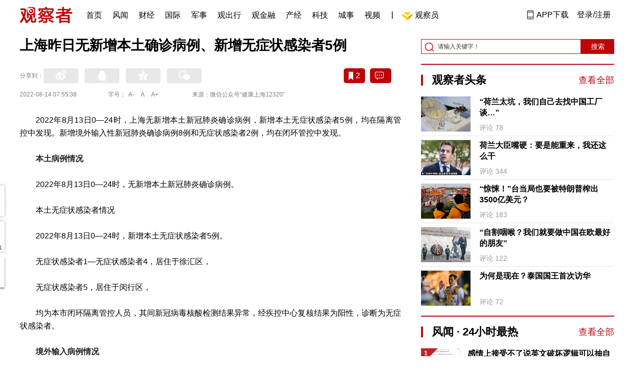

--- FILE ---
content_type: text/html; charset=UTF-8
request_url: https://www.guancha.cn/politics/2022_08_14_653606.shtml?s=zwyxgtjdt
body_size: 13832
content:
<!DOCTYPE html>
<html lang="zh-cmn-Hans">
<head>
    <meta charset="utf-8">
    <meta http-equiv="X-UA-Compatible" content="IE=edge,chrome=1">
<link rel="stylesheet" type="text/css" href="../css/public.css?20240702">
<link rel="stylesheet" type="text/css" href="../css/main.css?2020123101">
    <meta http-equiv="Content-Type" content="text/html; charset=UTF-8">
    <meta http-equiv="content-language" content="zh-CN">
	<meta http-equiv="Cache-Control"  content="no-transform" />
	<meta http-equiv="Cache-Control"  content="no-siteapp" />
	<meta name="applicable-device" content="pc">
	<meta name="mobile-agent" content="format=xhtml;url=https://m.guancha.cn/politics/2022_08_14_653606.shtml">
	<link rel="alternate" media="only screen and (max-width: 970px)"     href="https://m.guancha.cn/politics/2022_08_14_653606.shtml" >
	<meta name="mobile-agent" content="format=html5;url=https://m.guancha.cn/politics/2022_08_14_653606.shtml">
    <meta name="Keywords" content="">
    <meta name="Description" content="">
    <link href="https://i.guancha.cn/images/favorite.ico" rel="shortcut icon"/>
    <script type="text/javascript" src="../js/jquery-3.6.0.min.js"></script> 
    <script type="text/javascript" src="../js/jquery.touchSlider.js"></script>
    <title>上海昨日无新增本土确诊病例、新增无症状感染者5例</title>
    <style>
        .all-txt img {max-width: 700px}
        .content-menu{border-bottom:1px solid #e6e6e6;}
        .header-content{width: 1200px;height: 64px;margin:0 auto;}
        .nav{position:relative;bottom:35px;right:150px;width:600px;height:64px;margin:-30px auto;padding:0;background-color:#fff;}
        .nav-cell{float:left;height:64px;width:auto;margin-left:0x;}
        .nav-cell > a{display:block;width:auto;padding:0 10px;line-height:65px;text-align:center;font-size: 16px;color:#000;font-weight:normal;background:inherit}
        .nav-cell > a.last{background:none;}
        .nav-cell > a:hover{text-decoration: none;background:#9d1518;color:#fff;}
        .sub-menu{position:absolute;left:-168px;top:64px;width:1198px;height:240px;border:1px solid #bd0509;background:#fff;display: none;z-index: 100;}
        .login-image{padding:6px 12px;position:relative;right:10px;}
        .header-login-yet > a{line-height:65px;font-size:16px;color:#000}
        .header-user{line-height:65px;}
        .header-user img{display: inline-block;width:30px;height:30px;border-radius: 50%;}
        .header-user span{font-size:16px;}
        .set-menu{top:64px;z-index:500}
        .set-menu span{font-size:14px;}
        .set-menu li{height:40px;line-height:40px;}
        .set-menu a i{margin-top:12px;}
        .warm-spots{right:-2px;top:22px;}
        .notice-box {left: -217px;top: 55px;}
        .post-recommend{font-size:20px;font-weight:bold;color:#ff0000;padding-bottom:10px;}
        .post_ad_close{position:absolute;right:0px;top:-18px;border:1px solid;}
        .post_ad_gesture{position:relative;bottom:2px;display:inline-block;width:15px;height:3px;background:#000;line-height: 0;font-size:0;vertical-align:middle;-webkit-transform:rotate(45deg);}
        .post_ad_gesture:after{content:'/';display:block;width:15px;height:3px;background:#000;-webkit-transform:rotate(-90deg);}
        .go_vip{width:170px;height:32px;text-align:center;line-height:32px;font-size:18px;color:#bb0c17;background-color:#EEE1E1;margin:5px auto 10px;cursor:pointer;display:block;text-decoration:none !important;}
        .baidu-commercial{display:none;}
        .post_vline{float:left;padding:0 10px;font-size:16px;}
        .post_accusation{float:left;font-size:14px;cursor:pointer;}
        .accusation-down-list{
            position: absolute;
            background: #fff;
            z-index: 100;
            top: 55px;
            left: 408px;
            border-bottom-left-radius: 4px;
            border-bottom-right-radius: 4px;
            box-shadow: 0px 2px 19px #888888;
            z-index: 1000;
        	width: 400px;
        	display:none;
        }
        .accusation-down-list .arrows{    
            width: 15px;
            height: 7px;
            position: absolute;
            top: -7px;
            left: 8px;
            background: url(../images/notice-icons.png) no-repeat -373px -20px;
        }
        .acc-tips-body ul>li{
        	line-height: 20px;
        }
        .content-bottom-ad{width:770px;height:140px;overflow:hidden;position:relative;margin-top:20px;}
        .content-bottom-ad-flicking{width:770px;height:8px;position:absolute;bottom:10px;z-index:50;text-align:center;}
        .content-bottom-ad-flicking div{width:20px;height:8px;display:inline-block;margin:0 1px;}
        .content-bottom-ad-flicking a{width:16px;height:6px;display:block;text-indent:-1000px;border-radius:3px;background-color:rgba(255,255,255,.4);margin:1px 2px 0;}
        .content-bottom-ad-flicking a.on{background-color:#ffffff;width:20px;height:8px;margin:0px;}
        .content-bottom-ad-image{
        	width:770px;
        	height:140px;
        }
        .showbigimg img{max-width:2000px;}
        input::-webkit-outer-spin-button,input::-webkit-inner-spin-button{-webkit-appearance: none;}
        input[type="number"]{-moz-appearance: textfield;}
    </style>
<script type="text/javascript">
	var _API_URL="http://api.guancha.cn",
		_CMT_URL="http://comment.guancha.cn",
		_DOC_ID="563998";
		_AD_SWITCH="1";
	var	share_options = {
			"url" : window.location.href,
			"title" : "上海昨日无新增本土确诊病例、新增无症状感染者5例",
			"summary" : "",
			"pic" : "https://i.guancha.cn/news/2022/08/14/20220814075330660.jpg?imageMogr2/thumbnail/147x147",
		}
	var sensor_duration=Math.round(new Date().getTime()/1000);
	var sensor_content_name="上海昨日无新增本土确诊病例、新增无症状感染者5例";
	var sensor_author_id; 
	var sensor_author_name;
	var sensor_author_type;
	var sensor_content_url;
	var sensor_content_external_source;
	var sensor_publish_time="2022-08-14T07:55:38";
	var sensor_news_type="gundong";
	var sensor_column="国内";
	var sensor_special="xinguan";
	var sensor_content_form;
	var sensor_content_height;
	var sensor_content_words_num;
	var sensor_is_tuijian;
</script>
</head>
<body>
<div class="content">
	<!-- 导航 start -->
	    <style>
.vip-crown-index-menu{
    position: relative;
    width: 23px !important;
    height: 23px !important;
    z-index: 100;
    margin-left: -7px;
    top: -1px;
    padding-right: 4px;
}
</style>
<div class="header-index">
	<div class="header-index-box">
		<a href="/" target="_blank"><img src="https://static.guancha.cn/news/www/images/mian-logo.png" style="padding:13px 0;"></a>
		<div class="header-index-nav">
										<div class="header-nav-cell j-nav-cell">
		        							        		<a href="/?s=dhshouye">首页</a>
		        									</div>
													<div class="header-nav-cell j-nav-cell">
		        							        		<a href="https://user.guancha.cn/?s=dhfengwen">风闻</a>
		        									</div>
													<div class="header-nav-cell j-nav-cell">
			    				    <a href="/economy?s=dhcaijing" title="财经">财经</a>
				    
				</div>
													<div class="header-nav-cell j-nav-cell">
			    				    <a href="/internation?s=dhguoji" title="国际">国际</a>
				    
				</div>
													<div class="header-nav-cell j-nav-cell">
			    				    <a href="/military-affairs?s=dhjunshi" title="军事">军事</a>
				    
				</div>
													<div class="header-nav-cell j-nav-cell">
			    				    <a href="/qiche?s=dhqiche" title="观出行">观出行</a>
				    
				</div>
													<div class="header-nav-cell j-nav-cell">
			    				    <a href="/GuanJinRong" title="观金融">观金融</a>
				    
				</div>
													<div class="header-nav-cell j-nav-cell">
			    				    <a href="/chanjing?s=dhchanjing" title="产经">产经</a>
				    
				</div>
													<div class="header-nav-cell j-nav-cell">
			    				    <a href="/gongye·keji?s=dhgongye·keji" title="科技">科技</a>
				    
				</div>
													<div class="header-nav-cell j-nav-cell">
			    				    <a href="/ChengShi" title="城事">城事</a>
				    
				</div>
													<div class="header-nav-cell j-nav-cell">
			    				    <a href="/video/gczvideo/list.html" title="视频">视频</a>
				    
				</div>
													<div class="header-nav-cell j-nav-cell">
		        		        				        	<div class="header-nav-cell j-nav-cell">
							<i style="width:2px;height:15px;background-color:#454545;margin:-2px 12px;display:block;"></i>
						</div>
		        		<a href="javascript:void(0)" class="last go-member"><img class="vip-crown-index-menu" src="https://i.guancha.cn/vip-diamond.gif">观察员</a>
		        									</div>
								</div>
		<div class="header-index-right">
		</div>
		<div class="header-index-app" id="header-index-app">
			<i></i>
			<span>APP下载</span>
		</div>
		<div class="header-index-erweima">
			<img src="https://i.guancha.cn/app-erweima.png?20190610">
			<p>扫一扫</p>
			<p>下载观察者APP</p>
		</div>
	</div>
</div>	<!-- 导航 end -->

	<div class="main content-main"> 
		<!-- 二栏 start -->
		<ul class="two-coloum fix">
			<li class="left left-main" style="position:relative;bottom:43px;">
				<h3>上海昨日无新增本土确诊病例、新增无症状感染者5例</h3>


<!-- 分享 -->
<div class="share">
	<span>分享到：</span>
	<div class="share-box fl share-box-2" style="margin-top:0px;">
		<div class="share-block"><a class="sina-2" data-cmd="tsina"></a></div>
		<div class="share-block"><a class="qq-2" data-cmd="sqq"></a></div>
		<div class="share-block"><a class="qq-z-2" data-cmd="qzone"></a></div>
		<div class="share-block"><a class="weixin-2" data-cmd="weixin"></a></div>
	</div>
	<div class="other-box fr">
        	<a class="collect ml10" title="收藏本文"><i></i><span id="count0"></span></a>
        	<a class="comment ml10" href="#comment"  title="查看评论" onclick='_czc.push(["_trackEvent", "commentcount", "click", "icon"]);'><i></i>
        	<span id="count2"></span></a>
        	<a class="count" href="#comment" onclick='_czc.push(["_trackEvent", "commentcount", "click", "num"]);'></a>
    </div>
</div>
<div class="time fix">
	<span>2022-08-14 07:55:38</span>
	<span>字号：<a fSize="14px" class="current ft-s" href="javascript:void(0);">A-</a>
	           <a fSize="18px" class="ft-zc" href="javascript:void(0);">A</a>
               <a fSize="22px" class="ft-b" href="javascript:void(0);">A+</a></span>
	<span>来源：微信公众号“健康上海12320”</span>
	<span class="postpage-view"></span>
</div>
                <div class="content all-txt">
<p>
	2022年8月13日0—24时，上海无新增本土新冠肺炎确诊病例，新增本土无症状感染者5例，均在隔离管控中发现。新增境外输入性新冠肺炎确诊病例8例和无症状感染者2例，均在闭环管控中发现。
</p>
<p>
	<strong>本土病例情况</strong> 
</p>
<p>
	2022年8月13日0—24时，无新增本土新冠肺炎确诊病例。
</p>
<p>
	本土无症状感染者情况
</p>
<p>
	2022年8月13日0—24时，新增本土无症状感染者5例。
</p>
<p>
	无症状感染者1—无症状感染者4，居住于徐汇区，
</p>
<p>
	无症状感染者5，居住于闵行区，
</p>
<p>
	均为本市闭环隔离管控人员，其间新冠病毒核酸检测结果异常，经疾控中心复核结果为阳性，诊断为无症状感染者。
</p>
<p>
	<strong>境外输入病例情况</strong> 
</p>
<p>
	2022年8月13日0—24时，通过口岸联防联控机制，报告8例境外输入性新冠肺炎确诊病例。治愈出院7例，其中来自美国3例，来自加拿大2例，来自日本2例。
</p>
<p>
	病例1为中国籍，在荷兰工作，自荷兰出发，于2022年8月9日抵达上海浦东国际机场，入关后即被集中隔离观察，其间出现症状。综合流行病学史、临床症状、实验室检测和影像学检查结果等，诊断为确诊病例。
</p>
<p>
	病例2为中国籍，在加拿大留学，自加拿大出发，于2022年8月10日抵达上海浦东国际机场，入关后即被集中隔离观察，其间出现症状。综合流行病学史、临床症状、实验室检测和影像学检查结果等，诊断为确诊病例。
</p>
<p>
	病例3为中国籍，在美国生活，自美国出发，于2022年8月10日抵达上海浦东国际机场，入关后即被集中隔离观察，其间出现症状。综合流行病学史、临床症状、实验室检测和影像学检查结果等，诊断为确诊病例。
</p>
<p>
	病例4为中国籍，在厄瓜多尔工作，自厄瓜多尔出发，经荷兰转机，于2022年8月10日抵达上海浦东国际机场，入关后即被集中隔离观察，其间出现症状。综合流行病学史、临床症状、实验室检测和影像学检查结果等，诊断为确诊病例。
</p>
<p>
	病例5、病例6为中国籍，病例7为日本籍，病例5在日本工作，病例6在日本探亲，病例7在日本生活，病例5—病例7自日本出发，乘坐同一航班，于2022年8月11日抵达上海浦东国际机场，入关后即被集中隔离观察，其间出现症状。综合流行病学史、临床症状、实验室检测和影像学检查结果等，诊断为确诊病例。
</p>
<p>
	病例8为美国籍，在美国探亲，自美国出发，于2022年8月11日抵达上海浦东国际机场，入关后即被集中隔离观察，其间出现症状。综合流行病学史、临床症状、实验室检测和影像学检查结果等，诊断为确诊病例。
</p>
<p>
	8例境外输入性确诊病例已转至定点医疗机构救治，已追踪同航班密切接触者216人，均已落实集中隔离观察。
</p>
<p>
	<strong>境外输入性无症状感染者情况</strong> 
</p>
<p>
	2022年8月13日0—24时，新增境外输入性无症状感染者2例。
</p>
<p>
	无症状感染者1为加拿大籍，在加拿大生活，无症状感染者2为中国籍，在加拿大工作，无症状感染者1、无症状感染者2自加拿大出发，乘坐同一航班，于2022年8月10日抵达上海浦东国际机场，入关后即被集中隔离观察，其间例行核酸检测异常。经排查，区疾控中心新冠病毒核酸检测结果为阳性。综合流行病学史、临床症状、实验室检测和影像学检查结果等，诊断为无症状感染者。
</p>
<p>
	2例境外输入性无症状感染者已转至定点医疗机构医学观察，已追踪同航班密切接触者42人，均已落实集中隔离观察。
</p>
<p>
	2022年8月13日0—24时，解除医学观察无症状感染者7例，其中本土无症状感染者2例，境外输入性无症状感染者5例。
</p>
<p>
	2022年7月3日0时至2022年8月13日24时，累计本土确诊156例，治愈出院176例，在院治疗4例，死亡0例；无症状感染者663例。现有待排查的疑似病例0例。
</p>
<p>
	截至2022年8月13日24时，累计境外输入性确诊病例5020例，出院4927例，在院治疗93例。现有待排查的疑似病例0例。
</p>
<p style="text-align:center;">
	<img src="https://i.guancha.cn/news/mainland/2022/08/14/20220814075208994.png" title="点击查看大图" class="bigimg" /> 
</p>
</div>
                                <div class="content-bottom-ad">
                	<div class="content-bottom-ad-flicking" style="display:none;">
                			<div><a href="#" class="on"></a></div>
                	</div>
                	<div class="content-bottom-ad-image">
                		<ul>
                			<li>
                			    <a href="https://member.guancha.cn/gcyquanyi/member.html" target="_blank">
                                    <img src="https://i.guancha.cn/member/news_content_image.png?r=1763103860" width="770px" alt="加入观察员">
                                </a>
                			</li>
                		</ul>
                	</div>
                	<a href="javascript:;" id="content-bottom-ad-btn_prev" style="display:none;"></a>
		            <a href="javascript:;" id="content-bottom-ad-btn_next" style="display:none;"></a>
                </div>
                <!--  
                                -->
				<div class="share fix" style="position:relative;">
	<div class="share-box share-box-2 fl">
		<div class="share-block"><a class="sina-2" data-cmd="tsina"></a></div>
		<div class="share-block"><a class="qq-2" data-cmd="sqq"></a></div>
		<div class="share-block"><a class="qq-z-2" data-cmd="qzone"></a></div>
		<div class="share-block"><a class="weixin-2" data-cmd="weixin"></a></div>
	</div>
	<div class="other-box fl">
		    <a class="collect ml10" title="收藏本文"><i></i><span id="count0_1"></span></a>
	</div>
	<div class="post_vline">|</div>
	<div class="post_accusation">举报</div>
	<div class="accusation-down-list">
		<div class="acc-tips-body">
			<ul>
				<li>
					<input name="accusation_type" type="radio" value="1" id="accusation1">
					<label for="accusation1">违反法律法规</label>
				</li>
				<li>
					<input name="accusation_type" type="radio" value="2" id="accusation2">
					<label for="accusation2">垃圾信息、广告</label>
				</li>
				<li>
					<input name="accusation_type" type="radio" value="3" id="accusation3">
					<label for="accusation3">色情、淫秽信息</label>
				</li>
				<li>
					<input name="accusation_type" type="radio" value="4" id="accusation4">
					<label for="accusation4">人身攻击</label>
				</li>
				<li>
					<input name="accusation_type" type="radio" value="5" id="accusation5">
					<label for="accusation4">谣言、不实信息</label>
				</li>
				<li>
					<input name="accusation_type" type="radio" value="6" id="accusation6">
					<label for="accusation4">冒充，冒用信息</label>
				</li>
				<li>
					<input name="accusation_type" type="radio" value="8" id="accusation8">
					<label for="accusation4">破坏社区秩序</label>
				</li>
				<li>
					<input name="accusation_type" type="radio" value="7" id="accusation7">
					<label for="accusation4">其他</label>
				</li>
				<li>
					<input name="accusation_type" type="radio" value="9" id="accusation9">
					<label for="accusation4">涉未成年人有害信息</label>
				</li>
			</ul>
			<div class="clear"></div>
			<p><a target="_blank" href="//www.guancha.cn/broken-news/2017_03_28_400912_3.shtml">观察者网举报制度规范</a></p>
		</div>
		<div class="arr-tips-footer">	<a href="javascript:;" class="ok">确定</a>	<a href="javascript:;" class="cancel">取消</a>	</div>
		<div class="arrows"></div>
	</div>
</div>
<div class="key-word fix mt15">
	<span>标签 </span><a style="color:#d06868" href="https://www.guancha.cn/api/search.htm?click=news&keyword="></a></div>
<ul class="article-other">
	<li>原标题：昨日无新增本土确诊病例、新增无症状感染者5例</li>	<li>责任编辑:
			林铃锦&nbsp
		</li>
</ul>				<!-- 文底硬广 -->
				
				<!-- 领书 -->
							    												<!--  <div id="post-member"></div>-->
				<div style="clear:both;"></div>
				<a name="comment" id="comment"></a>
				<div class="gc-comment" id="comments-container" data-id="563998" data-type="1" data-from="cms"></div>
				<ul class="new-left-list" style="border:0px;">
	<div class="post-recommend">相关推荐</div>
    	<li class="fix" style="padding:15px 0 4px 0;border-bottom: 1px solid #cccccc;">
		<a href="/politics/2022_08_14_653605.shtml?s=zwyxgtjdt" target="_blank" class="fl"><img src="https://i.guancha.cn/news/2022/08/14/20220814074828550.jpg" alt="" width="150" height="106"></a>
		<div class="right fn" style="margin-left:180px;">
			<h4 class="module-title" style="height:52px"><a href="/politics/2022_08_14_653605.shtml?s=zwyxgtjbt" target="_blank" style="font-size:20px;font-weight:bold;">防疫工作落实不到位，拉萨卫健委主任等3人被免职</a></h4>
			<div class="module-interact" style="margin-top:28px;">
				<span style="color:#7b7b7b;font-size:14px;">2022-08-14 07:52</span>
							    			    <a href="/xinguan?s=zwyxgtjzt" target="_blank" class="interact-key" style="color:#ff0000;font-size:14px;float: right;padding-right:0px;">抗疫进行时</a>
			    			    			</div>
		</div>
	</li>
		<li class="fix" style="padding:15px 0 4px 0;border-bottom: 1px solid #cccccc;">
		<a href="/politics/2022_08_14_653603.shtml?s=zwyxgtjdt" target="_blank" class="fl"><img src="https://i.guancha.cn/news/2022/08/14/20220814073842479.jpg" alt="" width="150" height="106"></a>
		<div class="right fn" style="margin-left:180px;">
			<h4 class="module-title" style="height:52px"><a href="/politics/2022_08_14_653603.shtml?s=zwyxgtjbt" target="_blank" style="font-size:20px;font-weight:bold;">三亚新增367+721</a></h4>
			<div class="module-interact" style="margin-top:28px;">
				<span style="color:#7b7b7b;font-size:14px;">2022-08-14 07:42</span>
							    			    <a href="/xinguan?s=zwyxgtjzt" target="_blank" class="interact-key" style="color:#ff0000;font-size:14px;float: right;padding-right:0px;">抗疫进行时</a>
			    			    			</div>
		</div>
	</li>
		<li class="fix" style="padding:15px 0 4px 0;border-bottom: 1px solid #cccccc;">
		<a href="/politics/2022_08_14_653602.shtml?s=zwyxgtjdt" target="_blank" class="fl"><img src="https://i.guancha.cn/news/2022/08/14/20220814072008387.jpg!cmspm?watermark/2/text/MDA6MDE6MDE=/fill/I0ZGRkZGRg==/fontsize/20/dx/10/dy/10" alt="" width="150" height="106"></a>
		<div class="right fn" style="margin-left:180px;">
			<h4 class="module-title" style="height:52px"><a href="/politics/2022_08_14_653602.shtml?s=zwyxgtjbt" target="_blank" style="font-size:20px;font-weight:bold;">孙春兰在海南调研指导疫情防控工作</a></h4>
			<div class="module-interact" style="margin-top:28px;">
				<span style="color:#7b7b7b;font-size:14px;">2022-08-14 07:28</span>
							    			    <a href="/xinguan?s=zwyxgtjzt" target="_blank" class="interact-key" style="color:#ff0000;font-size:14px;float: right;padding-right:0px;">抗疫进行时</a>
			    			    			</div>
		</div>
	</li>
		<li class="fix" style="padding:15px 0 4px 0;border-bottom: 1px solid #cccccc;">
		<a href="/politics/2022_08_14_653600.shtml?s=zwyxgtjdt" target="_blank" class="fl"><img src="https://i.guancha.cn/news/2022/08/14/20220814071155550.jpg" alt="" width="150" height="106"></a>
		<div class="right fn" style="margin-left:180px;">
			<h4 class="module-title" style="height:52px"><a href="/politics/2022_08_14_653600.shtml?s=zwyxgtjbt" target="_blank" style="font-size:20px;font-weight:bold;">黑龙江首次发现唐至辽代女真族聚落遗址</a></h4>
			<div class="module-interact" style="margin-top:28px;">
				<span style="color:#7b7b7b;font-size:14px;">2022-08-14 07:15</span>
							    			    <a href="/KaoGu?s=zwyxgtjzt" target="_blank" class="interact-key" style="color:#ff0000;font-size:14px;float: right;padding-right:0px;">考古</a>
			    			    			</div>
		</div>
	</li>
		<li class="fix" style="padding:15px 0 4px 0;border-bottom: 1px solid #cccccc;">
		<a href="/politics/2022_08_13_653596.shtml?s=zwyxgtjdt" target="_blank" class="fl"><img src="https://i.guancha.cn/news/2022/08/13/20220813230413389.jpg" alt="" width="150" height="106"></a>
		<div class="right fn" style="margin-left:180px;">
			<h4 class="module-title" style="height:52px"><a href="/politics/2022_08_13_653596.shtml?s=zwyxgtjbt" target="_blank" style="font-size:20px;font-weight:bold;">四川江油：持续高温致电网负荷超过设备承载能力，多片区出现停电</a></h4>
			<div class="module-interact" style="margin-top:28px;">
				<span style="color:#7b7b7b;font-size:14px;">2022-08-13 23:09</span>
							    			    <a href="/HeDian?s=zwyxgtjzt" target="_blank" class="interact-key" style="color:#ff0000;font-size:14px;float: right;padding-right:0px;">核电</a>
			    			    			</div>
		</div>
	</li>
		<li class="fix" style="padding:15px 0 4px 0;border-bottom: 1px solid #cccccc;">
		<a href="/politics/2022_08_13_653595.shtml?s=zwyxgtjdt" target="_blank" class="fl"><img src="https://i.guancha.cn/news/2022/08/13/20220813215518870.jpg" alt="" width="150" height="106"></a>
		<div class="right fn" style="margin-left:180px;">
			<h4 class="module-title" style="height:52px"><a href="/politics/2022_08_13_653595.shtml?s=zwyxgtjbt" target="_blank" style="font-size:20px;font-weight:bold;">美国这项保持23年的纪录被中国打破</a></h4>
			<div class="module-interact" style="margin-top:28px;">
				<span style="color:#7b7b7b;font-size:14px;">2022-08-13 21:52</span>
							    			    <a href="/KeJiQianYan?s=zwyxgtjzt" target="_blank" class="interact-key" style="color:#ff0000;font-size:14px;float: right;padding-right:0px;">科技前沿</a>
			    			    			</div>
		</div>
	</li>
		<li class="fix" style="padding:15px 0 4px 0;border-bottom: 1px solid #cccccc;">
		<a href="/politics/2022_08_13_653590.shtml?s=zwyxgtjdt" target="_blank" class="fl"><img src="https://i.guancha.cn/news/2022/08/13/20220813203715976.jpg" alt="" width="150" height="106"></a>
		<div class="right fn" style="margin-left:180px;">
			<h4 class="module-title" style="height:52px"><a href="/politics/2022_08_13_653590.shtml?s=zwyxgtjbt" target="_blank" style="font-size:20px;font-weight:bold;">四川乐山一男子因感情纠纷坠楼砸中路人，两人当场死亡</a></h4>
			<div class="module-interact" style="margin-top:28px;">
				<span style="color:#7b7b7b;font-size:14px;">2022-08-13 20:54</span>
							</div>
		</div>
	</li>
		<li class="fix" style="padding:15px 0 4px 0;border-bottom: 1px solid #cccccc;">
		<a href="/politics/2022_08_13_653585.shtml?s=zwyxgtjdt" target="_blank" class="fl"><img src="https://i.guancha.cn/news/2022/08/13/20220813174754436.jpg!cmspm?watermark/2/text/MDA6MDA6Mzc=/fill/I0ZGRkZGRg==/fontsize/20/dx/10/dy/10" alt="" width="150" height="106"></a>
		<div class="right fn" style="margin-left:180px;">
			<h4 class="module-title" style="height:52px"><a href="/politics/2022_08_13_653585.shtml?s=zwyxgtjbt" target="_blank" style="font-size:20px;font-weight:bold;">这是什么“数学大聪明”啊…</a></h4>
			<div class="module-interact" style="margin-top:28px;">
				<span style="color:#7b7b7b;font-size:14px;">2022-08-13 20:19</span>
							</div>
		</div>
	</li>
		<li class="fix" style="padding:15px 0 4px 0;border-bottom: 1px solid #cccccc;">
		<a href="/politics/2022_08_13_653584.shtml?s=zwyxgtjdt" target="_blank" class="fl"><img src="https://i.guancha.cn/news/2022/08/13/20220813200420734.jpg!cmspm?watermark/2/text/MDA6MDM6MjE=/fill/I0ZGRkZGRg==/fontsize/20/dx/10/dy/10" alt="" width="150" height="106"></a>
		<div class="right fn" style="margin-left:180px;">
			<h4 class="module-title" style="height:52px"><a href="/politics/2022_08_13_653584.shtml?s=zwyxgtjbt" target="_blank" style="font-size:20px;font-weight:bold;">海南致歉</a></h4>
			<div class="module-interact" style="margin-top:28px;">
				<span style="color:#7b7b7b;font-size:14px;">2022-08-13 20:11</span>
							    			    <a href="/xinguan?s=zwyxgtjzt" target="_blank" class="interact-key" style="color:#ff0000;font-size:14px;float: right;padding-right:0px;">抗疫进行时</a>
			    			    			</div>
		</div>
	</li>
		<li class="fix" style="padding:15px 0 4px 0;border-bottom: 1px solid #cccccc;">
		<a href="/politics/2022_08_13_653582.shtml?s=zwyxgtjdt" target="_blank" class="fl"><img src="https://i.guancha.cn/news/2022/08/13/20220813192422724.jpg!cmspm?watermark/2/text/MDA6MDA6MTQ=/fill/I0ZGRkZGRg==/fontsize/20/dx/10/dy/10" alt="" width="150" height="106"></a>
		<div class="right fn" style="margin-left:180px;">
			<h4 class="module-title" style="height:52px"><a href="/politics/2022_08_13_653582.shtml?s=zwyxgtjbt" target="_blank" style="font-size:20px;font-weight:bold;">四川彭州突发山洪：已致4死9伤</a></h4>
			<div class="module-interact" style="margin-top:28px;">
				<span style="color:#7b7b7b;font-size:14px;">2022-08-13 19:31</span>
							</div>
		</div>
	</li>
		<li class="fix" style="padding:15px 0 4px 0;border-bottom: 1px solid #cccccc;">
		<a href="/politics/2022_08_13_653566.shtml?s=zwyxgtjdt" target="_blank" class="fl"><img src="https://i.guancha.cn/news/2022/08/13/20220813162632446.jpg" alt="" width="150" height="106"></a>
		<div class="right fn" style="margin-left:180px;">
			<h4 class="module-title" style="height:52px"><a href="/politics/2022_08_13_653566.shtml?s=zwyxgtjbt" target="_blank" style="font-size:20px;font-weight:bold;">上海常态化核酸检测点免费检测服务延长至9月30日</a></h4>
			<div class="module-interact" style="margin-top:28px;">
				<span style="color:#7b7b7b;font-size:14px;">2022-08-13 16:28</span>
							    			    <a href="/xinguan?s=zwyxgtjzt" target="_blank" class="interact-key" style="color:#ff0000;font-size:14px;float: right;padding-right:0px;">抗疫进行时</a>
			    			    			</div>
		</div>
	</li>
		<li class="fix" style="padding:15px 0 4px 0;border-bottom: 1px solid #cccccc;">
		<a href="/politics/2022_08_13_653563.shtml?s=zwyxgtjdt" target="_blank" class="fl"><img src="https://i.guancha.cn/news/2022/08/13/20220813133902203.jpg!cmspm" alt="" width="150" height="106"></a>
		<div class="right fn" style="margin-left:180px;">
			<h4 class="module-title" style="height:52px"><a href="/politics/2022_08_13_653563.shtml?s=zwyxgtjbt" target="_blank" style="font-size:20px;font-weight:bold;">港星拍短片暗讽“台独”，过于高能</a></h4>
			<div class="module-interact" style="margin-top:28px;">
				<span style="color:#7b7b7b;font-size:14px;">2022-08-13 16:08</span>
							</div>
		</div>
	</li>
		<li class="fix" style="padding:15px 0 4px 0;border-bottom: 1px solid #cccccc;">
		<a href="/politics/2022_08_13_653550.shtml?s=zwyxgtjdt" target="_blank" class="fl"><img src="https://i.guancha.cn/news/2022/08/13/20220813133012174.jpg" alt="" width="150" height="106"></a>
		<div class="right fn" style="margin-left:180px;">
			<h4 class="module-title" style="height:52px"><a href="/politics/2022_08_13_653550.shtml?s=zwyxgtjbt" target="_blank" style="font-size:20px;font-weight:bold;">今年高温综合强度将为1961年来最强，还要热多久？</a></h4>
			<div class="module-interact" style="margin-top:28px;">
				<span style="color:#7b7b7b;font-size:14px;">2022-08-13 13:42</span>
							    			    <a href="/JiDuanTianQi?s=zwyxgtjzt" target="_blank" class="interact-key" style="color:#ff0000;font-size:14px;float: right;padding-right:0px;">极端天气</a>
			    			    			</div>
		</div>
	</li>
		<li class="fix" style="padding:15px 0 4px 0;border-bottom: 1px solid #cccccc;">
		<a href="/politics/2022_08_13_653544.shtml?s=zwyxgtjdt" target="_blank" class="fl"><img src="https://i.guancha.cn/news/2022/08/13/20220813110958718.jpg" alt="" width="150" height="106"></a>
		<div class="right fn" style="margin-left:180px;">
			<h4 class="module-title" style="height:52px"><a href="/politics/2022_08_13_653544.shtml?s=zwyxgtjbt" target="_blank" style="font-size:20px;font-weight:bold;">郸城公交停运后又恢复，工作人员：拖欠工资还没付，未来仍不确定</a></h4>
			<div class="module-interact" style="margin-top:28px;">
				<span style="color:#7b7b7b;font-size:14px;">2022-08-13 11:15</span>
							</div>
		</div>
	</li>
		<li class="fix" style="padding:15px 0 4px 0;border-bottom: 1px solid #cccccc;">
		<a href="/politics/2022_08_13_653543.shtml?s=zwyxgtjdt" target="_blank" class="fl"><img src="https://i.guancha.cn/news/2022/08/13/20220813102838286.jpg" alt="" width="150" height="106"></a>
		<div class="right fn" style="margin-left:180px;">
			<h4 class="module-title" style="height:52px"><a href="/politics/2022_08_13_653543.shtml?s=zwyxgtjbt" target="_blank" style="font-size:20px;font-weight:bold;">高温红色预警：江浙沪等10省市部分地区今天可达40至42℃</a></h4>
			<div class="module-interact" style="margin-top:28px;">
				<span style="color:#7b7b7b;font-size:14px;">2022-08-13 10:31</span>
							    			    <a href="/JiDuanTianQi?s=zwyxgtjzt" target="_blank" class="interact-key" style="color:#ff0000;font-size:14px;float: right;padding-right:0px;">极端天气</a>
			    			    			</div>
		</div>
	</li>
		<li class="fix" style="padding:15px 0 4px 0;border-bottom: 1px solid #cccccc;">
		<a href="/politics/2022_08_13_653528.shtml?s=zwyxgtjdt" target="_blank" class="fl"><img src="https://i.guancha.cn/news/2022/08/13/20220813092313776.jpg" alt="" width="150" height="106"></a>
		<div class="right fn" style="margin-left:180px;">
			<h4 class="module-title" style="height:52px"><a href="/politics/2022_08_13_653528.shtml?s=zwyxgtjbt" target="_blank" style="font-size:20px;font-weight:bold;">海南新增本土594+832，其中三亚472+760</a></h4>
			<div class="module-interact" style="margin-top:28px;">
				<span style="color:#7b7b7b;font-size:14px;">2022-08-13 09:29</span>
							    			    <a href="/xinguan?s=zwyxgtjzt" target="_blank" class="interact-key" style="color:#ff0000;font-size:14px;float: right;padding-right:0px;">抗疫进行时</a>
			    			    			</div>
		</div>
	</li>
		<li class="fix" style="padding:15px 0 4px 0;border-bottom: 1px solid #cccccc;">
		<a href="/politics/2022_08_13_653527.shtml?s=zwyxgtjdt" target="_blank" class="fl"><img src="https://i.guancha.cn/news/2022/08/13/20220813090731231.jpg" alt="" width="150" height="106"></a>
		<div class="right fn" style="margin-left:180px;">
			<h4 class="module-title" style="height:52px"><a href="/politics/2022_08_13_653527.shtml?s=zwyxgtjbt" target="_blank" style="font-size:20px;font-weight:bold;">国家卫健委：昨日新增本土646+1359</a></h4>
			<div class="module-interact" style="margin-top:28px;">
				<span style="color:#7b7b7b;font-size:14px;">2022-08-13 09:17</span>
							    			    <a href="/xinguan?s=zwyxgtjzt" target="_blank" class="interact-key" style="color:#ff0000;font-size:14px;float: right;padding-right:0px;">抗疫进行时</a>
			    			    			</div>
		</div>
	</li>
		<li class="fix" style="padding:15px 0 4px 0;border-bottom: 1px solid #cccccc;">
		<a href="/politics/2022_08_13_653523.shtml?s=zwyxgtjdt" target="_blank" class="fl"><img src="https://i.guancha.cn/news/2022/08/13/20220813084700774.jpg" alt="" width="150" height="106"></a>
		<div class="right fn" style="margin-left:180px;">
			<h4 class="module-title" style="height:52px"><a href="/politics/2022_08_13_653523.shtml?s=zwyxgtjbt" target="_blank" style="font-size:20px;font-weight:bold;">新疆新增本土2+334</a></h4>
			<div class="module-interact" style="margin-top:28px;">
				<span style="color:#7b7b7b;font-size:14px;">2022-08-13 08:48</span>
							    			    <a href="/xinguan?s=zwyxgtjzt" target="_blank" class="interact-key" style="color:#ff0000;font-size:14px;float: right;padding-right:0px;">抗疫进行时</a>
			    			    			</div>
		</div>
	</li>
		<li class="fix" style="padding:15px 0 4px 0;border-bottom: 1px solid #cccccc;">
		<a href="/politics/2022_08_13_653513.shtml?s=zwyxgtjdt" target="_blank" class="fl"><img src="https://i.guancha.cn/news/2022/08/13/20220813081245402.jpg" alt="" width="150" height="106"></a>
		<div class="right fn" style="margin-left:180px;">
			<h4 class="module-title" style="height:52px"><a href="/politics/2022_08_13_653513.shtml?s=zwyxgtjbt" target="_blank" style="font-size:20px;font-weight:bold;">温州龙湾机场发现4例感染者，涉及2个国内航班4名旅客</a></h4>
			<div class="module-interact" style="margin-top:28px;">
				<span style="color:#7b7b7b;font-size:14px;">2022-08-13 08:16</span>
							    			    <a href="/xinguan?s=zwyxgtjzt" target="_blank" class="interact-key" style="color:#ff0000;font-size:14px;float: right;padding-right:0px;">抗疫进行时</a>
			    			    			</div>
		</div>
	</li>
		<li class="fix" style="padding:15px 0 4px 0;border-bottom: 1px solid #cccccc;">
		<a href="/politics/2022_08_13_653512.shtml?s=zwyxgtjdt" target="_blank" class="fl"><img src="https://i.guancha.cn/news/2022/08/13/20220813075112356.jpg" alt="" width="150" height="106"></a>
		<div class="right fn" style="margin-left:180px;">
			<h4 class="module-title" style="height:52px"><a href="/politics/2022_08_13_653512.shtml?s=zwyxgtjbt" target="_blank" style="font-size:20px;font-weight:bold;">上海新增本土1+3，均在隔离管控中发现</a></h4>
			<div class="module-interact" style="margin-top:28px;">
				<span style="color:#7b7b7b;font-size:14px;">2022-08-13 07:52</span>
							    			    <a href="/xinguan?s=zwyxgtjzt" target="_blank" class="interact-key" style="color:#ff0000;font-size:14px;float: right;padding-right:0px;">抗疫进行时</a>
			    			    			</div>
		</div>
	</li>
	</ul>
<script>
$(function(){
	$('.module-interact span').each(function(){
		ndate = $(this).text();
		$(this).text(ndate.substr(0,16));
	})
})
</script>			</li>
			<li class="right" style="position:relative;bottom:36px;">
				<script type="text/javascript">
    function gotoUrl() {
        var objvalue = document.getElementById("txtkey").value;
        if (objvalue == ""||objvalue == "请输入关键字！") {
            alert("请输入查询关键字");
            document.getElementById("txtkey").focus();
            return false;
        }
        else {
        	var temp = document.domain.split(".");
            var url = "/api/search.htm?click=news&keyword=" + objvalue;
            url = encodeURI(url);
            _url = window.location.href;
            if(_url.indexOf("/api/search.htm") == -1){
                window.open(url);
            }else{
            	window.location.href = url;
            }
            return true;
        }
    }
	document.onkeydown=function(event){
		var e = event || window.event || arguments.callee.caller.arguments[0];
		if(e && e.keyCode==13 && document.activeElement.id=="txtkey"){ 
			return gotoUrl();
		}
	}
</script>
<div class="search fix">
	<input onblur="this.style.color='#999';if(this.value=='') this.value='请输入关键字！';" onfocus="this.style.color='#000';if(this.value=='请输入关键字！') this.value='';" value="请输入关键字！" id="txtkey" type="text">
	<a onclick="gotoUrl();">搜索</a>
</div>                <div class="head-inpost">
	<div class="head-inpost-header">
		<a style="float:none" href="/GuanChaZheTouTiao" target="_blank"><span style="font-size:22px;color:#000">&nbsp;&nbsp;&nbsp;观察者头条</span></a>
		<a href="/GuanChaZheTouTiao" target="_blank">查看全部</a>
	</div>
			<div class="head-inpost-box" style="border:0px;">
	        <a href="/internation/2025_11_14_796990.shtml?s=zwytt" target="_blank"><img src="https://i.guancha.cn/news/2025/11/14/20251114105436155.jpg" alt="" width="100"></a>
        <div class="head-inpost-box-right">
            <a href="/internation/2025_11_14_796990.shtml?s=zwytt" target="_blank" class="head-inpost-title">“荷兰太坑，我们自己去找中国工厂谈…”</a>
                        <span>评论 78</span>
                    </div>
    </div>
    		<div class="head-inpost-box">
	        <a href="/internation/2025_11_14_796959.shtml?s=zwytt" target="_blank"><img src="https://i.guancha.cn/news/2025/11/14/20251114081238816.jpg" alt="" width="100"></a>
        <div class="head-inpost-box-right">
            <a href="/internation/2025_11_14_796959.shtml?s=zwytt" target="_blank" class="head-inpost-title">荷兰大臣嘴硬：要是能重来，我还这么干</a>
                        <span>评论 344</span>
                    </div>
    </div>
    		<div class="head-inpost-box">
	        <a href="/internation/2025_11_13_796928.shtml?s=zwytt" target="_blank"><img src="https://i.guancha.cn/news/2025/11/13/20251113192819877.jpg" alt="" width="100"></a>
        <div class="head-inpost-box-right">
            <a href="/internation/2025_11_13_796928.shtml?s=zwytt" target="_blank" class="head-inpost-title">“惊悚！”台当局也要被特朗普榨出3500亿美元？</a>
                        <span>评论 183</span>
                    </div>
    </div>
    		<div class="head-inpost-box">
	        <a href="/internation/2025_11_13_796865.shtml?s=zwytt" target="_blank"><img src="https://i.guancha.cn/news/2025/11/13/20251113140044858.jpg" alt="" width="100"></a>
        <div class="head-inpost-box-right">
            <a href="/internation/2025_11_13_796865.shtml?s=zwytt" target="_blank" class="head-inpost-title">“自割咽喉？我们就要做中国在欧最好的朋友”</a>
                        <span>评论 122</span>
                    </div>
    </div>
    		<div class="head-inpost-box">
	        <a href="/internation/2025_11_13_796873.shtml?s=zwytt" target="_blank"><img src="https://i.guancha.cn/news/2025/11/13/20251113151216232.jpg" alt="" width="100"></a>
        <div class="head-inpost-box-right">
            <a href="/internation/2025_11_13_796873.shtml?s=zwytt" target="_blank" class="head-inpost-title">为何是现在？泰国国王首次访华</a>
                        <span>评论 72</span>
                    </div>
    </div>
    </div>                <!--  -->
                <div class="ad_post_right" style="display:none;"></div>
                <!--  <div class="post-member-right"></div>-->
                <div class="fenwen24">
                    <div class="fenwen24-header" id="post-fengwen-hot">
                		<a style="float:none" href="//user.guancha.cn/?s=zwyessckqb" target="_blank"><span style="font-size:22px;color:#000">&nbsp;&nbsp;&nbsp;风闻 · 24小时最热</span></a>
                		<a href="//user.guancha.cn/?s=zwyessckqb" target="_blank">查看全部</a>
                	</div>
                	<div id="post-fengwen"></div>
				</div>
				<div class="latest-video">
                    <div class="latest-video-header" id="post-shipin-zuixin">
                		<a style="float:none" href="/GuanWangKanPian" target="_blank"><span style="font-size:22px;color:#000">&nbsp;&nbsp;&nbsp;最新视频</span></a>
                		<a href="/GuanWangKanPian" target="_blank">查看全部</a>
                	</div>
                	<div id="post-shipin"></div>
				</div>
		<!--评论精选     <div class="module-news gray">
					<div class="module-news-header comment-news-header">
						<a href="/other/commentselected.shtml" target="_blank"><span>评论精选</span></a>
						<div class="change fix"><a href="javascript:;">换一条</a></div>
					</div>
					<div id="selection-comment" class="module-news-main">
						<p class="module-artile"></p>
						<div class="comment fix"></div>
						<div class="module-more fix"><a href="/other/commentselected.shtml" class="fr" target="_blank">more</a></div>
					</div>
				</div> -->
                <div class="module-news-2">
    <div class="module-news-2-header">
		<span style="font-size:22px;color:#000">&nbsp;&nbsp;&nbsp;最新闻 Hot</span>
	</div>
	<div class="module-news-2-main">
		<ul class="hot-list-2">
		    		    			    		<li style="border-top:0px;">
		    										<a href="/internation/2025_11_14_796959.shtml?s=zwyzxw" target="_blank" onclick='_czc.push(["_trackEvent", "zuixinwen", "pcclick"]);'><img src="https://i.guancha.cn/news/2025/11/14/20251114081243249.jpg" alt="荷兰大臣嘴硬：要是能重来，我还这么干" width="390" height="152"></a>
					<h4><a href="/internation/2025_11_14_796959.shtml?s=zwyzxw" target="_blank" onclick='_czc.push(["_trackEvent", "zuixinwen", "pcclick"]);'>荷兰大臣嘴硬：要是能重来，我还这么干</a></h4>
								</li>
					    			    		<li>
		    										<a href="/internation/2025_11_14_796988.shtml?s=zwyzxw" target="_blank" onclick='_czc.push(["_trackEvent", "zuixinwen", "pcclick"]);'><img src="https://i.guancha.cn/news/2025/11/14/20251114111412930.jpg" alt="她又跳出来：最尖端的绝不能卖中国" width="390" height="152"></a>
					<h4><a href="/internation/2025_11_14_796988.shtml?s=zwyzxw" target="_blank" onclick='_czc.push(["_trackEvent", "zuixinwen", "pcclick"]);'>她又跳出来：最尖端的绝不能卖中国</a></h4>
								</li>
					    			    		<li>
		    										<a href="/internation/2025_11_14_796974.shtml?s=zwyzxw" target="_blank" onclick='_czc.push(["_trackEvent", "zuixinwen", "pcclick"]);'><img src="https://i.guancha.cn/news/2025/11/14/20251114100805769.jpg" alt="“特朗普和中俄划势力范围”，这俩仇人急得蛇鼠一窝" width="390" height="152"></a>
					<h4><a href="/internation/2025_11_14_796974.shtml?s=zwyzxw" target="_blank" onclick='_czc.push(["_trackEvent", "zuixinwen", "pcclick"]);'>“特朗普和中俄划势力范围”，这俩仇人急得蛇鼠一窝</a></h4>
								</li>
					    			    		<li>
		    										<a href="/internation/2025_11_14_796970.shtml?s=zwyzxw" target="_blank" onclick='_czc.push(["_trackEvent", "zuixinwen", "pcclick"]);'><img src="https://i.guancha.cn/news/2025/11/14/20251114082619606.jpg" alt="“日本军国主义正在复活的前夜”" width="390" height="152"></a>
					<h4><a href="/internation/2025_11_14_796970.shtml?s=zwyzxw" target="_blank" onclick='_czc.push(["_trackEvent", "zuixinwen", "pcclick"]);'>“日本军国主义正在复活的前夜”</a></h4>
								</li>
					    			    		<li>
		    										<a href="/internation/2025_11_14_796972.shtml?s=zwyzxw" target="_blank" onclick='_czc.push(["_trackEvent", "zuixinwen", "pcclick"]);'><img src="https://i.guancha.cn/news/2025/11/14/20251114094800384.jpg" alt="BBC向特朗普道歉，又被扒出新“造假”视频" width="390" height="152"></a>
					<h4><a href="/internation/2025_11_14_796972.shtml?s=zwyzxw" target="_blank" onclick='_czc.push(["_trackEvent", "zuixinwen", "pcclick"]);'>BBC向特朗普道歉，又被扒出新“造假”视频</a></h4>
								</li>
					    			    		<li>
		    										<a href="/internation/2025_11_14_796973.shtml?s=zwyzxw" target="_blank" onclick='_czc.push(["_trackEvent", "zuixinwen", "pcclick"]);'><img src="https://i.guancha.cn/news/2025/11/14/20251114095513187.jpg" alt="默茨吹嘘：6G不用中国的，美国的也不要" width="390" height="152"></a>
					<h4><a href="/internation/2025_11_14_796973.shtml?s=zwyzxw" target="_blank" onclick='_czc.push(["_trackEvent", "zuixinwen", "pcclick"]);'>默茨吹嘘：6G不用中国的，美国的也不要</a></h4>
								</li>
					    			    		<li>
		    										<a href="/internation/2025_11_14_796968.shtml?s=zwyzxw" target="_blank" onclick='_czc.push(["_trackEvent", "zuixinwen", "pcclick"]);'><img src="https://i.guancha.cn/news/2025/11/14/20251114092616590.jpg" alt="好大的口气！“我们不要中国垃圾”" width="390" height="152"></a>
					<h4><a href="/internation/2025_11_14_796968.shtml?s=zwyzxw" target="_blank" onclick='_czc.push(["_trackEvent", "zuixinwen", "pcclick"]);'>好大的口气！“我们不要中国垃圾”</a></h4>
								</li>
					    			    		<li>
		    										<a href="/internation/2025_11_14_796957.shtml?s=zwyzxw" target="_blank" onclick='_czc.push(["_trackEvent", "zuixinwen", "pcclick"]);'><img src="https://i.guancha.cn/news/2025/11/14/20251114080957938.jpg" alt="“五角大楼操心：沙特买F35，中国会偷技术”" width="390" height="152"></a>
					<h4><a href="/internation/2025_11_14_796957.shtml?s=zwyzxw" target="_blank" onclick='_czc.push(["_trackEvent", "zuixinwen", "pcclick"]);'>“五角大楼操心：沙特买F35，中国会偷技术”</a></h4>
								</li>
					    			    		<li>
		    										<a href="/internation/2025_11_14_796950.shtml?s=zwyzxw" target="_blank" onclick='_czc.push(["_trackEvent", "zuixinwen", "pcclick"]);'><img src="https://i.guancha.cn/news/2025/11/14/20251114080112708.jpg" alt="俄军一架苏-30战机坠毁，机组人员遇难" width="390" height="152"></a>
					<h4><a href="/internation/2025_11_14_796950.shtml?s=zwyzxw" target="_blank" onclick='_czc.push(["_trackEvent", "zuixinwen", "pcclick"]);'>俄军一架苏-30战机坠毁，机组人员遇难</a></h4>
								</li>
					    			    		<li>
		    										<a href="/GuanJinRong/2025_11_13_796938.shtml?s=zwyzxw" target="_blank" onclick='_czc.push(["_trackEvent", "zuixinwen", "pcclick"]);'><img src="https://i.guancha.cn/news/2025/11/13/20251113230342634.jpg" alt="39岁！最年轻上市银行行长来了" width="390" height="152"></a>
					<h4><a href="/GuanJinRong/2025_11_13_796938.shtml?s=zwyzxw" target="_blank" onclick='_czc.push(["_trackEvent", "zuixinwen", "pcclick"]);'>39岁！最年轻上市银行行长来了</a></h4>
								</li>
					    			    		<li>
		    										<a href="/internation/2025_11_13_796933.shtml?s=zwyzxw" target="_blank" onclick='_czc.push(["_trackEvent", "zuixinwen", "pcclick"]);'><img src="https://i.guancha.cn/news/2025/11/13/20251113222722301.jpg" alt="石破茂批评高市：历届日本政府都避免这么说" width="390" height="152"></a>
					<h4><a href="/internation/2025_11_13_796933.shtml?s=zwyzxw" target="_blank" onclick='_czc.push(["_trackEvent", "zuixinwen", "pcclick"]);'>石破茂批评高市：历届日本政府都避免这么说</a></h4>
								</li>
					    			    		<li>
		    										<a href="/internation/2025_11_13_796891.shtml?s=zwyzxw" target="_blank" onclick='_czc.push(["_trackEvent", "zuixinwen", "pcclick"]);'><img src="https://i.guancha.cn/news/2025/11/13/20251113163344807.jpg" alt="日本驻澳大使：愿意继续与中方对话，以避免误解" width="390" height="152"></a>
					<h4><a href="/internation/2025_11_13_796891.shtml?s=zwyzxw" target="_blank" onclick='_czc.push(["_trackEvent", "zuixinwen", "pcclick"]);'>日本驻澳大使：愿意继续与中方对话，以避免误解</a></h4>
								</li>
					    			    		<li>
		    										<a href="/GuanJinRong/2025_11_13_796896.shtml?s=zwyzxw" target="_blank" onclick='_czc.push(["_trackEvent", "zuixinwen", "pcclick"]);'><img src="https://i.guancha.cn/news/2025/11/13/20251113164420308.jpg" alt="当Gas不再成为障碍：Web3支付体验的下一次简化" width="390" height="152"></a>
					<h4><a href="/GuanJinRong/2025_11_13_796896.shtml?s=zwyzxw" target="_blank" onclick='_czc.push(["_trackEvent", "zuixinwen", "pcclick"]);'>当Gas不再成为障碍：Web3支付体验的下一次简化</a></h4>
								</li>
					    			    		<li>
		    										<a href="/internation/2025_11_13_796865.shtml?s=zwyzxw" target="_blank" onclick='_czc.push(["_trackEvent", "zuixinwen", "pcclick"]);'><img src="https://i.guancha.cn/news/2025/11/13/20251113140056600.jpg" alt="“自割咽喉？我们就要做中国在欧最好的朋友”" width="390" height="152"></a>
					<h4><a href="/internation/2025_11_13_796865.shtml?s=zwyzxw" target="_blank" onclick='_czc.push(["_trackEvent", "zuixinwen", "pcclick"]);'>“自割咽喉？我们就要做中国在欧最好的朋友”</a></h4>
								</li>
					    			    		<li>
		    										<a href="/internation/2025_11_13_796893.shtml?s=zwyzxw" target="_blank" onclick='_czc.push(["_trackEvent", "zuixinwen", "pcclick"]);'><img src="https://i.guancha.cn/news/2025/11/13/20251113170356874.png" alt="他讥讽欧洲：要你们教美国做事？" width="390" height="152"></a>
					<h4><a href="/internation/2025_11_13_796893.shtml?s=zwyzxw" target="_blank" onclick='_czc.push(["_trackEvent", "zuixinwen", "pcclick"]);'>他讥讽欧洲：要你们教美国做事？</a></h4>
								</li>
					    			    		<li>
		    										<a href="/internation/2025_11_13_796885.shtml?s=zwyzxw" target="_blank" onclick='_czc.push(["_trackEvent", "zuixinwen", "pcclick"]);'><img src="https://i.guancha.cn/news/2025/11/13/20251113165046732.jpg" alt="民主党又曝新料：爱泼斯坦称特朗普跟“受害者”待了几个小时" width="390" height="152"></a>
					<h4><a href="/internation/2025_11_13_796885.shtml?s=zwyzxw" target="_blank" onclick='_czc.push(["_trackEvent", "zuixinwen", "pcclick"]);'>民主党又曝新料：爱泼斯坦称特朗普跟“受害者”待了几个小时</a></h4>
								</li>
					</ul>
	</div>
</div>                <div class="kuaixun-new">
	<div class="kuaixun-new-header" id="news-focus-post">
		<span style="font-size:22px;color:#000">&nbsp;&nbsp;&nbsp;快讯</span>
    </div>
    <div id="news-focus">
    	<ul class="kuaixun-new-content">
    		    		<li><a href="/ChengShi/2025_11_14_797003.shtml" title="已查明！上海通报“绿捷食安事件”" target="_blank">已查明！上海通报“绿捷食安事件”</a></li>
    		    		<li><a href="/industry-science/2025_11_14_797001.shtml" title="国际领先！我国星地微波高码率通信技术取得突破" target="_blank">国际领先！我国星地微波高码率通信技术取得突破</a></li>
    		    		<li><a href="/GongSi/2025_11_14_797000.shtml" title="共赴成长之约，开启非凡新篇 HR赫莲娜「她创力量」三周年庆典圆满落幕" target="_blank">共赴成长之约，开启非凡新篇 HR赫莲娜「她创力量」三周年庆典圆满落幕</a></li>
    		    		<li><a href="/internation/2025_11_14_796994.shtml" title="习近平会见泰国国王：稳步推进中泰铁路等大项目合作" target="_blank">习近平会见泰国国王：稳步推进中泰铁路等大项目合作</a></li>
    		    		<li><a href="/economy/2025_11_14_796993.shtml" title="雷军押注高梵，50亿GMV背后的高端化困局" target="_blank">雷军押注高梵，50亿GMV背后的高端化困局</a></li>
    		    		<li><a href="/economy/2025_11_14_796992.shtml" title="国家统计局：全国二手房价格仍在下滑，房地产对投资增速下拉明显" target="_blank">国家统计局：全国二手房价格仍在下滑，房地产对投资增速下拉明显</a></li>
    		    		<li><a href="/politics/2025_11_14_796991.shtml" title="神二十舱窗出现微裂纹，航天员乘神二十一返航" target="_blank">神二十舱窗出现微裂纹，航天员乘神二十一返航</a></li>
    		    		<li><a href="/politics/2025_11_14_796989.shtml" title="国台办回应沈伯洋流窜德国：越疯狂，越会提早灭亡" target="_blank">国台办回应沈伯洋流窜德国：越疯狂，越会提早灭亡</a></li>
    		   		</ul>
	</div>
</div>                <!--
				<div id="page-top-fixed">
    				<div id="member-recommend">
    				    <div class="member-recommend"></div>
    			    </div>  
    				<div id="fengwen-hot-comment">
    				    <div class="fengwen-hot-comment"></div>
    				</div>
				</div>
				-->
			</li>
		</ul>
	</div>
</div>
<div class="footer">
	<ul class="fix">
		<li><a href="http://www.guancha.cn/about/ManuscriptDelivery.shtml" target="_blank">联系我们 </a></li>
		<li><a href="http://www.guancha.cn/about/about.shtml" target="_blank">关于我们 </a></li>
		<li><a href="http://www.guancha.cn/about/Copyright.shtml" target="_blank">版权声明 </a></li>
		<li><a href="http://www.guancha.cn/about/TermsOfService.shtml" target="_blank">服务条款 </a></li>
		<li><a href="http://www.guancha.cn/about/Advertise.shtml" target="_blank">刊登广告 </a></li>
		<li><a href="http://weibo.com/newoutlook" target="_blank">联系微博</a></li>
		<li><a href="http://www.guancha.cn/life/2012_09_05_74361.shtml" target="_blank">加入我们</a></li>
		<li><a href="http://www.guancha.cn/about/sitemap.shtml" target="_blank">网站地图</a></li>
		<li><a href="http://www.shjbzx.cn" target="_blank">举报链接</a></li>
		<li><a href="http://www.guancha.cn/broken-news/2017_03_28_400912_3.shtml" target="_blank">举报制度规范</a></li>
		<li><a href="http://www.guancha.cn/life/2018_02_11_446706.shtml" target="_blank">《网站自律管理承诺书》</a></li>
	</ul>
	<p>
		Copyright © 2014-2024 观察者 All rights reserved。<br><a target="_blank" href="https://beian.miit.gov.cn">沪ICP备10213822号-2</a>  互联网新闻信息服务许可证：31220170001
网登网视备（沪）02020000041-1号  互联网宗教信息服务许可证：沪（2024）0000009
广播电视节目制作经营许可证：（沪）字第03952号<br>增值电信业务经营许可证：沪B2-20210968 &nbsp;&nbsp;违法及不良信息举报电话：021-62376571<br><br>
		<a target="_blank" href="http://www.beian.gov.cn/portal/registerSystemInfo?recordcode=31010502000027"><img src="../images/beian-icon.png" style="vertical-align:middle;"> 沪公网安备 31010502000027号</a>
		<a target="_blank" href="http://www.12377.cn/"><img src="../images/jubao-icon.png" style="vertical-align:middle;"> 中国互联网举报中心</a>
		<a target="_blank" href="http://www.shjbzx.cn/"><img src="../images/wangxinban_jubao.png" style="vertical-align:middle;"> 上海市互联网违法与不良信息举报中心</a>
	</p> 
</div>
<script type="text/javascript">
var _bdhmProtocol = (("https:" == document.location.protocol) ? " https://" : " http://");
document.write(unescape("%3Cscript src='" + _bdhmProtocol + "hm.baidu.com/h.js%3F8ab18ec6e3ee89210917ef2c8572b30e' type='text/javascript'%3E%3C/script%3E"));
</script>
<div style="display:none"><script type="text/javascript">var cnzz_protocol = (("https:" == document.location.protocol) ? " https://" : " http://");document.write(unescape("%3Cspan id='cnzz_stat_icon_1254137364'%3E%3C/span%3E%3Cscript src='" + cnzz_protocol + "s95.cnzz.com/z_stat.php%3Fid%3D1254137364' type='text/javascript'%3E%3C/script%3E"));</script></div><div class="full_nav">
	<a href="#comment" class="gocomment">
		<img src="/images/chat_icon.png" alt="评论"/>
	</a>
	<a href="javascript:;" class="gotop">
		<img src="/images/gotop.png" alt="返回顶部"/>
	</a>
</div>
<div class="full_nav1">
	<a href="/Feedback/2016_11_24_381671.shtml" target="_blank" class="sendcomment">
	</a>
	<a href="javascript:;" class="showGuancha">
		<span></span>
	</a>
	<a href="javascript:;" class="changColer">
	</a>
</div>
<input id="GlobalMsgButton" value="发送私信" type="hidden" />
<script type="text/javascript" src="../js/jquery.cookie.js"></script>
<!--  <script charset="UTF-8" src="../js/sensorsdata.min.js"></script>-->
<!--  <script src="../js/sensor.js?202112271319"></script>-->
<script type="text/javascript" src="../js/jquery.reveal.common.js?20240913"></script>
<script type="text/javascript" src="../js/pay.js?20191224"></script>
<script type="text/javascript" src="../js/base.js"></script> 
<script type="text/javascript" src="../js/main.js?20251114"></script>
<script type="text/javascript" src="../js/tongji.js?20180725"></script>
<script type="text/javascript" src="//user.guancha.cn/static/js/comments-plugin-cms.js?202112271042"></script>
<script type="text/javascript" src="../js/pay.js?20191224"></script>
<script>
	var fontSize = localStorage.getItem('contentFont');
	if(fontSize==1){
		$('.content').css('font-size', '16px');
	}else if(fontSize==2){
		$('.content').css('font-size', '18px');
	}else if(fontSize==3){
		$('.content').css('font-size', '14px');
	}
	var $prve = $('.J-prve'),
		$next = $('.J-next'),
		$changeImg = $('.J-change-img'),
		$titles = $('.J-titles'),
		$box = $('.J-img-box'),
		$boxEle = $box.find('ul li'),
		_len = $boxEle.length,
		_w = $boxEle.width(),
		t = null,
		_a = 0;

	$next.on('click',_go);
	$prve.on('click',function(){
		_a--;
		if(_a < 0) _a = _len-1;
		$boxEle.hide();
		$boxEle.eq(_a).show();
		$titles.find('li').hide();
		$titles.find('li').eq(_a).show();
	});
	t = setInterval('_go()',5000);
	$changeImg.hover(function(){
		clearInterval(t);
	},function(){
		t = setInterval('_go()',5000);
	});
	function _go(){
		_a++;
		if(_a > _len-1) _a = 0;
		$boxEle.hide();
		$boxEle.eq(_a).show();
		$titles.find('li').hide();
		$titles.find('li').eq(_a).show();
	}
	$("#context_endf").html(
			"请支持独立网站，转发请注明本文链接：<a href='" + location.href + "'>"+ location.href + "</a>");
</script>
<script>
$(function(){
    $.ajax({
        url: '//user.guancha.cn/post/collect-count.json',
        type: 'GET',
        dataType: 'jsonp',
	    cache: true,
		jsonpCallback: 'callback',
        data: { 'codeId': _DOC_ID},
        success : function(res) {
            if (res.code == 0) {
                 $('#count0').text(res.count);
                 $('#count0_1').text(res.count);
            }
        }
    });

	//返回顶部
	$(window).scroll(function(){
 		if($(window).scrollTop()>=800){
 			$('.full_nav').show();	
 		}else{
 			$('.full_nav').hide();
 		}
 	});

	$('.post_ad_close').click(function(){
		$('.post_ad').hide();
	})
 	
	function reFullNav(){
		var left=($(window).width()-1200)/2+1200;
 		$('.full_nav').css('left',left);
 		 
 		var left1=0;
		var sellbook = $('#sellbook');
		if(sellbook.length==0)
		{
			left1=($(window).width()-1200)/2-$('.full_nav1').width()-25;
		}
		else
		{
			left1=($(window).width()-1200)/2-$('.full_nav1').find('img').eq(0).width()-10;
		}
		
 		$('.full_nav1').css('left',left1).show();
	}
	window.onload=function(){
 		reFullNav()
 	}
	$(window).resize(function(){
		reFullNav();
 	});

	$('.last').click(function(){
		if(document.body.scrollTop!=0){ //非标准写法,chrome能识别
			scrollTop=parseInt(document.body.scrollTop);
		}else{ //标准写法
			scrollTop=parseInt(document.documentElement.scrollTop);
		}
		value = scrollTop-parseInt(document.getElementById('select_page').offsetTop);
		$.cookie('content',value);
		$.cookie('page',$('.module-page span').text())
	})
	
    if($.cookie('content')!=null){
	    scroll = document.getElementById("page_"+$.cookie('page')).offsetTop + parseInt($.cookie('content'));
	    window.scrollTo(0,scroll);
	    $.cookie('content',null);
	    $.cookie('page',null)
    }

    $(document).on('click', '.reveal-modal-bg', function(){
    	setTimeout($('.showbigimg').remove(), 500);
    })
})
</script>
<script type="application/ld+json">
        {
            "@context": "https://ziyuan.baidu.com/contexts/cambrian.jsonld ",
            "@id": "https://www.guancha.cn/politics/2022_08_14_653606.shtml ",
            "appid": "1546608532556400",
            "title": "上海昨日无新增本土确诊病例、新增无症状感染者5例",
            "images": [
                "https://i.guancha.cn/news/2022/08/14/20220814075330660.jpg"            ], 
            "pubDate": "2022-08-14T07:55:38"
        }
</script>
<script type="text/javascript"> 
$(function () { 
	var fc_comment = $('#page-top-fixed'), st; 
	$(window).scroll(function () { 
		if(fc_comment.css('position')=='static'&&fc_comment.offset().top>5500) fc_comment.attr('otop', fc_comment.offset().top); //存储原来的距离顶部的距离 
		st = Math.max(document.body.scrollTop || document.documentElement.scrollTop); 
		if (st > parseInt(fc_comment.attr('otop'))) { 
			if (fc_comment.css('position') != 'fixed') fc_comment.css({ 'position': 'fixed', top: 0,'width':'395px' }); 
		} else if (fc_comment.css('position') != 'static') fc_comment.css({ 'position': 'static' }); 
	}); 
}); 
</script>
</body>
</html>

--- FILE ---
content_type: text/html; charset=UTF-8
request_url: https://www.guancha.cn/api/fwhot_exception.htm
body_size: 3187
content:
{"code":0,"items":["1354744","1425165","1182008","851047","1196573","1475175","1194315","1161650","855157","1472558","1296100","1426205","1492946","1528184","1224794","1218874","1120908","1281387","1307502","1276292","1322600","948477","1479692","954094","1191080","947781","1318605","1438012","1301214","1362210","948639","1182017","1071321","1165854","1374500","1313388","1296074","1204290","846882","1314831","1492935","1003267","1326805","1457658","867065","1305011","1311656","1294222","1222119","1273168","1098723","1246228","1118226","1295524","1424919","1297103","851009","1514221","1497934","894457","1314586","828469","1291949","1225590","1411863","1133351","1118567","912138","1360105","1266848","1247337","1424433","1402166","1264615","853580","1332178","1302080","1509104","1352226","1224979","1182201","867103","1442463","962402","1286583","1275331","866830","1397970","1270013","1263568","1540286","1506362","1323104","1265960","1291759","1537516","1139145","866650","1093888","1395736","1465105","1317935","1224834","862566","1247562","1294339","1229022","1485381","1296924","1343176","1337145","1308047","848002","845529","1314504","904238","999315","1392700","1310554","1275900","1265280","1233653","948592","1377004","1204709","866969","1537433","1509588","1309765","1489758","1444371","1182538","1164516","1310189","1225205","1326288","867884","1493476","1142767","1020691","1251646","1358026","1297034","1150567","1183518","1329786","1457889","1321638","1004906","867529","1166176","1094361","1348165","1165139","1299592","905530","1268974","977467","1243737","853250","849866","1298967","1409459","903762","1490712","1439186","1328230","1325923","1223986","1508155","1545893","1347710","1215393","1436067","1310060","1233723","1530695","1144801","976481","1347302","858113","957622","1411912","1282328","1267979","1401411","1132365","849587","957680","847649","1537229","853419","1506913","1540991","1276957","1321086","949474","1461221","1226278","1527148","1312222","919832","1534387","1120092","1480608","1467384","1463245","1283049","1136047","1283073","955430","1467511","1369672","1157291","948180","846904","1489142","1462913","862542","1127121","920049","1264216","1140446","1131478","825313","1496192","1223213","1003451","848332","1097436","1068841","1067701","1320524","957975","1361096","1322592","1424488","1275368","1268819","1111020","861850","1142744","1497436","1341759","1411852","1328128","1405408","1133079","1086553","1275168","1078575","1425104","1534515","1342323","1293052","1223232","1297496","1201273","1347930","1304457","960253","1323125","1238636","1328158","1247591","1451676","1297603","984359","866917","1496744","1358493","1237351","1085099","1510009","1348481","948515","1279292","1328024","1341432","1283687","1226214","1150917","1279285","1182185","1461336","1297502","1324719","1281359","1064447","1281072","1489595","1489014","858869","911404","1369677","1273435","1331096","1269046","1266127","1268210","1291715","1154746","864948","1309863","1540048","1395841","1362994","1249890","1327019","1320742","1294301","1326153","1286287","1275237","1164607","1280884","1204297","1299647","829977","1255761","1496674","1098702","865975","1369945","1283410","1221618","1477322","1525338","1182305","1510320","1191696","901421","828489","1268294","947352","1528191","1504398","981435","1461942","1298922","1128398","1162161","1138127","855556","1155954","1274115","1401568","1534024","1398510","1323518","1199093","901440","1443308","1286165","1265641","1233170","1292118","948608","1166240","1534761","1541175","1325433","899013","1416410","1463924","1457147","1215986","928512","1127455","848157","1219987","1119404","1493572","1222896","866919","866747","1314209","1222808","1138081","858714","1464227","1544656","1398918","1281396","1271450","1182189","1466071","1363542","1306649","1165995","1479192","1123395","1324975","1153636","1509024","855171","1178494","844931","1225808","1482620","1309922","861863","1360601","832818","1312122","1231647","1225562","1304588","958144","1191038","894255","1447680","1267686","846722","1285860","1270640","1537251","1543908","1310314","1225753","1308954","1203988","866391","1316796","912186","867130","1281570","1402628","1387583","1128127","1247123","1328320","1167660","1309375","903573","866686","912268","1264123","1363862","1274686","902054","1482750","1500430","1325279","1328177","1328143","1269214","1479178","1191840","1243256","1509131","1279574","1542765","894348","1287320","1493498","1311529","1443235","1406372","848973","1214734","1462147","1377482","1327017","1013205","1494502","1402068","1207561","1164621","1140320","1327552","1191039","1204885","1191025","1397669","1544862","858722","1534045","1494918","1395936","1447866","1342655","1341707","1291415","1357079","864463","1251975","1184648","866934","1328228","1167402","1153130","954509","948003","866123","1328170","1182382","1541123","1328059","1215089","1482698","1286090","1015256","841471","1399434","1405196","1309402","1282195","1191537","1163946","1493534","1147928","1423682","1269727","1531694","1247905","1172662","1527621","1296874","1234611","1227076","980706","948509","858356","1354986","1461386","920008","1515949","1467341","1398332","1153226","1483615","900785","1492894","1120186","854697","850533","847355","1347619","1273013","1400870","1214959","1185068","1337401","1534092","1489613","1498167","1229250","1390389","1346681","853443","1326216","1188694","1155694","1326225","1235501","1216142","1221350","867029","1298775","1297568","1426440","1040011","928529","1023620","1238772","1356489","866973","1327963","1233724","1363265","1311078","1493377","1154484","1195165","1243697","791466","1163641","1274681","1299797","1261008","1393569","1313925","1237668","1501139","1164648","1152052","1328210","1496723","1438135","1395959","1295803","1259290","1225615","1467840","1296898","1321411","884068","1167519","1328180","1313301","1164487","1360345","1308898","1436107","1284420","1224541","857132","1338124","849261","862422","1356094","1284972","912111","1316392","1244847","1200947","854817","1508268","1330705","1232862","847728","1430009","1349096","1438735","840373","848444","1201999","1294276","1328819","1003326","1286132","1477498","1485400","1168439","1138272","1106445","1429417","1184987","1328195","1080461","859836","1467534","1296259","1520868","1106233","1328001","1233641","861696","1405820","861978","1157855","1326131","1294357","1309727","995661","828668","1438230","1404820","1381172","1235359","1296420","1169085","1244923","1430119","849383","1360107","1164608","1264144","866902","1460406","1354613","1308647","1300689","1140511","1281648","1473473","1386156","1138404","1298947","1401406","1279443","845863","1411918","1341524","1328171","899339","1328120","1133301","1260578","1502726","848189","1347624","828231","1314499","1386080","1122426","1310404","1225050","1367690","1328343","1168159","1056317","1165116","1334424","1304540","1517082","1225251","1123421","1351575","1144260","866695","1072292","1439301","1314587","1225945","1318589","1458222","862598","1404449","1222584","1330749","1545381","1377576","1270403","1259330","1479246","919594","1328186","1314038","1181947","866804","1309991","1247674","1131310","1134418","1201681","1442273","1424553","861745","1432134","1182360","948464","1500518","1251315","1191671","1327557","1296102","1243318","1139235","1185103","1436074","937622","1361049","944491","1324721","1494517","1224903","1344976","1291239","1235436","1100927","848156","1164631","1394602","1139014","1307821","1255194","1310285","1138642","1252250","889444","1377596","1325800","1460377","1252465","1447536","852863","1328168","1361030","1321715","848021","1240563","1260137","1094574","1167768","1337439","1519571","1328237","1321728","1272421","1458185","1527845","1335104","856110","968824","1214823","1465796","1496108","1479592","1370074","1337423","1314850","1406240","1367627","1327657","1410356","1309492","1264300","1245269","1328187","1357929","859982","1314059","1304835","1429647","1336828","1250976","1009622","1230111","1165193","842703","1219872","1367796","1335259","844132","1196082","1117767"]}

--- FILE ---
content_type: text/html; charset=UTF-8
request_url: https://www.guancha.cn/api/fengwenhot.htm
body_size: 1000
content:
{"code":0,"items":[{"id":"1547607","title":"\u611f\u60c5\u4e0a\u63a5\u53d7\u4e0d\u4e86\u8bf4\u82f1\u6587\u7834\u574f\u903b\u8f91\u53ef\u4ee5\u62bd\u81ea\u5df1\u4e00\u8033\u5149","pic":"https:\/\/i.guancha.cn\/bbs\/2025\/11\/13\/20251113150035836.png?imageMogr2\/cut\/807x585x0x0\/format\/png\/thumbnail\/147x147","comment_num":"214","praise_num":"88"},{"id":"1547736","title":"\u4e09\u65e5\u4e0d\u89c1\uff0c\u522e\u76ee\u76f8\u770b\uff1a\u4f0a\u62c9\u514b","pic":"","comment_num":"161","praise_num":"3"},{"id":"1547629","title":"\u4e24\u90e8\u95e8\uff1a\u4e0d\u5141\u8bb8\u57ce\u9547\u5c45\u6c11\u5230\u519c\u6751\u4e70\u519c\u623f\uff0c\u4e0d\u5141\u8bb8\u9000\u4f11\u5e72\u90e8\u5230\u519c\u6751\u5360\u5730\u5efa\u623f\uff0c\u4f60\u600e\u4e48\u770b\uff1f","pic":"https:\/\/i.guancha.cn\/bbs\/2025\/11\/13\/20251113153609553.png?imageMogr2\/cut\/555x402x0x271\/format\/png","comment_num":"157","praise_num":"7"},{"id":"1547903","title":"1644\u548c1840\u6700\u76f4\u89c2\u7684\u5bf9\u6bd4\u3002","pic":"","comment_num":"96","praise_num":"10"},{"id":"1547907","title":"\u65e5\u672c\u5fc5\u7136\u4e3a\u641e\u4e8b\u9996\u76f8\u7684\u627e\u4e8b\u5984\u8a00\u4ed8\u51fa\u4ee3\u4ef7","pic":"","comment_num":"89","praise_num":"49"},{"id":"1547877","title":"\u4e2d\u56fd\u9996\u63d0 \u201c\u7409\u7403\u539f\u4f4f\u6c11\u201d\uff01\u65e5\u672c\u505a\u8d3c\u5fc3\u865a","pic":"https:\/\/i.guancha.cn\/bbs\/2025\/11\/14\/20251114072936403.jpg?imageMogr2\/cut\/602x436x19x0\/format\/jpg\/thumbnail\/147x147","comment_num":"87","praise_num":"79"},{"id":"1547611","title":"Tim\u201c\u76f8\u4eb2\u89d2\u7ffb\u8f66\u201d\u4e8b\u4ef6\uff0c\u76f8\u4eb2\u65f6\u53ef\u4ee5\u523b\u610f\u9690\u85cf\u7269\u8d28\u6761\u4ef6\u5417\uff1f","pic":"https:\/\/i.guancha.cn\/bbs\/2025\/11\/13\/20251113145139850.jpg?imageMogr2\/cut\/690x500x0x56\/format\/jpg","comment_num":"81","praise_num":"7"},{"id":"1547676","title":"\u7956\u56fd\u7edf\u4e00\u8981\u4f9d\u9760\u90d1\u4e3d\u6587\uff1f\u4f60\u559d\u591a\u4e86\u5427","pic":"https:\/\/i.guancha.cn\/bbs\/2025\/11\/13\/20251113164915483.jpg?imageMogr2\/cut\/800x580x0x10\/format\/jpg","comment_num":"78","praise_num":"62"},{"id":"1547923","title":"\u9762\u5bf9\u53f0\u6e7e\u7701\u53ef\u80fd\u6210\u4e3a\u4e16\u754c\u8bc8\u9a97\u4e2d\u5fc3\u7684\u73b0\u5b9e\uff0c\u5927\u5bb6\u6709\u4ec0\u4e48\u5efa\u8bae\u548c\u597d\u529e\u6cd5\u5417\uff1f","pic":"https:\/\/i.guancha.cn\/bbs\/2025\/11\/14\/20251114085034937.png?imageMogr2\/cut\/493x357x170x0\/format\/png\/thumbnail\/147x147","comment_num":"65","praise_num":"8"},{"id":"1547873","title":"\u6a2a\u51b2\u76f4\u649e\u7684\u8001\u5934\u4e50\uff0c\u6551\u4e86\u591a\u5c11\u5e74\u8f7b\u5988\u5988\uff1f","pic":"https:\/\/i.guancha.cn\/bbs\/2025\/11\/14\/20251114071640844.png?imageMogr2\/cut\/1079x782x0x361\/format\/png\/thumbnail\/147x147","comment_num":"62","praise_num":"1"}]}

--- FILE ---
content_type: text/html; charset=UTF-8
request_url: https://www.guancha.cn/api/ad_content.htm
body_size: 49
content:
{"code":0,"items":[],"right":[]}

--- FILE ---
content_type: text/html; charset=UTF-8
request_url: https://www.guancha.cn/api/shipin.htm
body_size: 739
content:
{"code":0,"items":[{"PREVIEW_M":"https:\/\/i.guancha.cn\/video\/cover\/2025\/11\/14\/1763103169295934.jpg!videobauto?watermark\/2\/text\/MDA6MDA6MDk=\/fill\/I0ZGRkZGRg==\/fontsize\/32\/dx\/10\/dy\/10","HTTP_URL":"https:\/\/www.guancha.cn\/video\/gczvideo\/content.html?id=49508","TITLE":"\u94f6\u5df4\u94c1\u8def\u6865\u6881\u88ab\u66dd\u7528\u6a61\u80f6\u6750\u6599\u201c\u4ee5\u6b21\u5145\u597d\u201d\uff0c\u6a61\u80f6\u677f\u80fd\u8f7b\u6613\u5272\u5f00\u626f\u65ad\uff0c\u6838\u5fc3\u6570\u503c\u8fdc\u4e0d\u8fbe\u6807\uff0c\u5170\u5dde\u94c1\u8def\u76d1\u7ba1\u5c40\u542f\u52a8\u8c03\u67e5"},{"PREVIEW_M":"https:\/\/i.guancha.cn\/video\/cover\/2025\/11\/14\/1763102703325395.jpg!videobauto?watermark\/2\/text\/MDA6MDE6MDA=\/fill\/I0ZGRkZGRg==\/fontsize\/32\/dx\/10\/dy\/10","HTTP_URL":"https:\/\/www.guancha.cn\/video\/gczvideo\/content.html?id=49507","TITLE":"\u4e0a\u6d77\u901a\u62a5\u201c\u7eff\u6377\u98df\u5b89\u4e8b\u4ef6\u201d\uff1a\u5df2\u67e5\u660e\u8fdd\u6cd5\u72af\u7f6a\u4e8b\u5b9e\uff0c\u516c\u53f88\u540d\u8d23\u4efb\u4eba\u88ab\u4f9d\u6cd5\u6267\u884c\u902e\u6355"},{"PREVIEW_M":"https:\/\/i.guancha.cn\/video\/cover\/2025\/11\/14\/1763102613932570.png!videobauto?watermark\/2\/text\/MDA6MDA6MjU=\/fill\/I0ZGRkZGRg==\/fontsize\/32\/dx\/10\/dy\/10","HTTP_URL":"https:\/\/www.guancha.cn\/video\/gczvideo\/content.html?id=49506","TITLE":"\u4e07\u65af\u5632\u8bbd\u62dc\u767b\u4efb\u671f\u5185\u5065\u5eb7\u60c5\u51b5\uff1a\u8fd8\u597d\u4e0d\u662f\u5728\u4ed6\u624b\u4e0b\u4efb\u526f\u603b\u7edf\uff0c\u4e0d\u7136\u8981\u5929\u5929\u62c5\u5fc3\u4e34\u65f6\u63a5\u4efb\u603b\u7edf\u804c\u52a1"},{"PREVIEW_M":"https:\/\/i.guancha.cn\/video\/cover\/2025\/11\/14\/1763101148161456.jpg!videobauto?watermark\/2\/text\/MDA6MDA6MDc=\/fill\/I0ZGRkZGRg==\/fontsize\/32\/dx\/10\/dy\/10","HTTP_URL":"https:\/\/www.guancha.cn\/video\/gczvideo\/content.html?id=49505","TITLE":"\u56fd\u53f0\u529e\u56de\u5e94\u6c88\u4f2f\u6d0b\u6d41\u7a9c\u5fb7\u56fd\uff1a\u65e5\u66ae\u897f\u5c71\u3001\u7a77\u9014\u672b\u8def"}]}

--- FILE ---
content_type: text/html; charset=UTF-8
request_url: https://www.guancha.cn/api/post_view.htm
body_size: 66
content:
{"code":1,"count":""}

--- FILE ---
content_type: text/html; charset=UTF-8
request_url: https://www.guancha.cn/api/gundong.htm
body_size: 718
content:
{"code":0,"items":[{"TITLE":"\u5df2\u67e5\u660e\uff01\u4e0a\u6d77\u901a\u62a5\u201c\u7eff\u6377\u98df\u5b89\u4e8b\u4ef6\u201d","HTTP_URL":"\/ChengShi\/2025_11_14_797003.shtml"},{"TITLE":"\u56fd\u9645\u9886\u5148\uff01\u6211\u56fd\u661f\u5730\u5fae\u6ce2\u9ad8\u7801\u7387\u901a\u4fe1\u6280\u672f\u53d6\u5f97\u7a81\u7834","HTTP_URL":"\/industry-science\/2025_11_14_797001.shtml"},{"TITLE":"\u5171\u8d74\u6210\u957f\u4e4b\u7ea6\uff0c\u5f00\u542f\u975e\u51e1\u65b0\u7bc7 HR\u8d6b\u83b2\u5a1c\u300c\u5979\u521b\u529b\u91cf\u300d\u4e09\u5468\u5e74\u5e86\u5178\u5706\u6ee1\u843d\u5e55","HTTP_URL":"\/GongSi\/2025_11_14_797000.shtml"},{"TITLE":"\u4e60\u8fd1\u5e73\u4f1a\u89c1\u6cf0\u56fd\u56fd\u738b\uff1a\u7a33\u6b65\u63a8\u8fdb\u4e2d\u6cf0\u94c1\u8def\u7b49\u5927\u9879\u76ee\u5408\u4f5c","HTTP_URL":"\/internation\/2025_11_14_796994.shtml"},{"TITLE":"\u96f7\u519b\u62bc\u6ce8\u9ad8\u68b5\uff0c50\u4ebfGMV\u80cc\u540e\u7684\u9ad8\u7aef\u5316\u56f0\u5c40","HTTP_URL":"\/economy\/2025_11_14_796993.shtml"},{"TITLE":"\u56fd\u5bb6\u7edf\u8ba1\u5c40\uff1a\u5168\u56fd\u4e8c\u624b\u623f\u4ef7\u683c\u4ecd\u5728\u4e0b\u6ed1\uff0c\u623f\u5730\u4ea7\u5bf9\u6295\u8d44\u589e\u901f\u4e0b\u62c9\u660e\u663e","HTTP_URL":"\/economy\/2025_11_14_796992.shtml"},{"TITLE":"\u795e\u4e8c\u5341\u8231\u7a97\u51fa\u73b0\u5fae\u88c2\u7eb9\uff0c\u822a\u5929\u5458\u4e58\u795e\u4e8c\u5341\u4e00\u8fd4\u822a","HTTP_URL":"\/politics\/2025_11_14_796991.shtml"},{"TITLE":"\u56fd\u53f0\u529e\u56de\u5e94\u6c88\u4f2f\u6d0b\u6d41\u7a9c\u5fb7\u56fd\uff1a\u8d8a\u75af\u72c2\uff0c\u8d8a\u4f1a\u63d0\u65e9\u706d\u4ea1","HTTP_URL":"\/politics\/2025_11_14_796989.shtml"}]}

--- FILE ---
content_type: text/css
request_url: https://www.guancha.cn/css/public.css?20240702
body_size: 14179
content:
@charset "UTF-8";
/* reset */
html,body,h1,h2,h3,h4,h5,h6,div,dl,dt,dd,ul,ol,li,p,blockquote,pre,hr,figure,table,caption,th,td,form,fieldset,legend,input,button,textarea,menu{margin:0;padding:0;}
header,footer,section,article,aside,nav,hgroup,address,figure,figcaption,menu,details{display:block;}
table{border-collapse:collapse;border-spacing:0;}
caption,th{font-weight:normal;}
html,body,fieldset,img,iframe,abbr{border:0;}
i,cite,em,var,address,dfn{font-style:normal;}
[hidefocus],summary{outline:0;}
li{list-style:none;}
h1,h2,h3,h4,h5,h6,small{font-size:100%;}
sup,sub{font-size:83%;}
pre,code,kbd,samp{font-family:inherit;}
q:before,q:after{content:none;}
textarea{overflow:auto;resize:none;}
label,summary{cursor:default;}
a,button{cursor:pointer;}
h1,h2,h3,h4,h5,h6,strong,b{font-weight:bold;}
del,ins,s,a{text-decoration:none;}
a:hover{text-decoration: underline;}
body,textarea,input,button,select,keygen,legend{font:12px/1.14 PingFangSC-Regular,'微软雅黑',STXihei,Verdana,Calibri,Helvetica,Arial,sans-serif;color:#333;outline:0;}
var,strong,em,i,s,b{list-style:none;font-style:normal;}
h1 small, h2 small, h3 small, h4 small, h5 small, h6 small {font-size:60%;font-weight:300;color:#7c7f83;}
a{color:#000;}
img{display:inline-block;vertical-align: middle;}
html,body{height:100%;}
/*清浮动*/
.fix{zoom:1;} .fix:before,.fix:after{content:'';display:block;overflow:hidden;visibility:hidden;font-size:0;line-height:0;width:0;height:0;} .fix:after{clear:both;}
/*浮动*/
.fl{float:left !important;} .fr{float:right !important;} .fn{float:none !important;}
/*对齐方式*/
.tl{text-align:left;} .tr{text-align:right;} .tc{text-align:center;}
/*相对定位*/
.pr{position:relative;}
/*间距*/
.mt5{margin-top:5px;} .mr5{margin-right:5px;} .mb5{margin-bottom:5px;} .ml5{margin-left:5px;}
.mt10{margin-top:10px;} .mr10{margin-right:10px;} .mb10{margin-bottom:10px;} .ml10{margin-left:10px;}
.mt15{margin-top:15px;} .mr15{margin-right:15px;} .mb15{margin-bottom:15px;} .ml15{margin-left:15px;}
.mt20{margin-top:20px;} .mr20{margin-right:20px;} .mb20{margin-bottom:20px;} .ml20{margin-left:20px;}
.mt50{margin-top:50px;} .ml50{margin-left:50px;}
/*字体*/
.ft_12{font-size:12px!important;} .ft_14{font-size:14px!important;} .ft_16{font-size:16px!important;} .ft_18{font-size:18px!important;} .ft_20{font-size:20px!important;}
/* 显示隐藏 */
.c_hide{display:none !important;} .c_show{display:block;}
/*word-break*/
.wbn{word-break:keep-all;white-space:nowrap;} .wby{word-break:break-all;word-wrap:break-word;white-space:normal;}
/*居中对齐*/
.vm{vertical-align:middle;} .vb{vertical-align:bottom;} .vt{vertical-align:top;}
/* 文字溢出隐藏 */
.c_hidden {display: inline-block;overflow: hidden;text-overflow: ellipsis;white-space: nowrap;}

body{font-family:PingFangSC-Regular,'微软雅黑',STXihei,Verdana,Calibri,Helvetica,Arial,sans-serif;min-height:100%;background:#fff;color:#333;min-height: 100%;_height:100%;font-size:14px;color:#000;}
.main{width:1200px;margin:0 auto;}
/* ==========================================================================
   头部 header
 ============================================================================ */
.header{height:34px;line-height:34px;background:#3c3c3c;}
.header-main{color:#fff;}
.header-left{float:left;padding:0 0 0 14px;}
.header-right{float:right;padding:0 16px 0 0;}
.header-login-no a{color:#fff;}
.header-login-yet > a{position:relative;float:left;margin-right:15px;color:#fff;}
.header-login-yet > a:hover{text-decoration:none;}
.warm-spots{position: absolute;width:8px;height:8px;right:-7px;top:8px;background:url(../images/red.png) no-repeat;overflow:hidden;}
.header-user{position: relative;float: left;cursor: pointer;}
.header-user img{display: inline-block;width:20px;height:20px;border-radius: 50%;}
.header-user span{display: inline-block;max-width:140px;}
.header-user em{display: inline-block;width:8px;height:4px;overflow: hidden;background: url(../images/icon_bar.png) no-repeat 0 -467px;overflow:hidden;}
.set-menu{position: absolute;right:0;top:34px;width:108px;display:none;z-index:2000;}
.set-menu li{height:30px;line-height:30px;background:#3c3c3c;}
.set-menu li:hover{background:#595959;}
.set-menu li a{display: block;height:100%;padding-left:13px;color:#fff;}
.set-menu li a:hover{text-decoration: none;}
.set-menu a span{float:left;padding-left:8px;}
.set-menu a i{float:left;margin-top:7px;}
.set-menu-1 a i{width:17px;height:16px;background:url(../images/icon_bar.png) no-repeat 0 -375px;overflow:hidden;}
.set-menu-2 a i{width:17px;height:18px;background:url(../images/icon_bar.png) no-repeat 0 -412px;overflow:hidden;}
.set-menu-3 a i{width:15px;height:16px;background:url(../images/icon_bar.png) no-repeat 0 -393px;overflow:hidden;}
.set-menu-4 a i{width:20px;height:16px;background:url(../images/icon_bar.png) no-repeat 0 -500px;overflow:hidden;}
/* ==========================================================================
  头部 header-new
 ============================================================================ */

.header-index{height:60px;}
/* ==========================================================================
.header-index{height:46px;border-top:2px solid #bd0509;border-bottom:1px solid #e6e6e6;width:1240px;margin:auto}
 ============================================================================ */

.header-index-box{width:1200px;margin:0 auto;position:relative;}
.header-index-box img{width:106px;height:34px;display:inline-block;float:left;}
.header-index-app{display:inline-block;float:right;margin-right:10px;}
.header-index-app span{display:inline-block;font-size:16px;cursor:default;line-height:60px;}
.header-index-app i{position:relative;top:5px;display:inline-block;width:15px;height:21px;background:url(../images/header-nav.png) no-repeat 0 2px;background-size:105px;}
.header-index-erweima{display:none;position:absolute;z-index:2000;width:116px;height:158px;background:#fff;border:1px solid #cccccc;border-radius:2px;}
.header-index-erweima img{width:80px;height:80px;padding:18px 18px 10px 18px;}
.header-index-erweima p{text-align:center;line-height:20px;font-size:12px;}
.header-index-right{display:inline-block;float:right;padding-top:7px;}
.header-index-right .user-nav li.avatar img{margin:6px 0 !important;}
.header-index-right .user-nav li.notice{line-height:46px !important;}
.header-index-right .user-nav li.message{line-height:46px !important;}
.header-index-login > a{display:inline-block;padding:0 7px;font-size:16px;line-height:45px;text-align:center;text-decoration:none;}
.header-index-login > a:hover{color:#fff;background-color:#bd0509;}
.header-index-nav{display:inline-block;margin-left:20px;}
.header-nav-cell{display:inline-block;margin-left:-1px;}
.header-nav-cell > a{display:inline-block;margin:0 9px;height:20px;padding:22px 0 10px;font-size:16px;text-align:center;text-decoration:none;}
.header-nav-cell > a:hover{border-bottom:3px solid #bb101a;}

/* ==========================================================================
  底部 footer
 ============================================================================ */
 .footer{padding:45px 0;width:856px;margin:0 auto;color:#7b7b7b;font-size:12px;}
 .footer ul{height:14px;padding-bottom:5px;line-height:14px;}
 .footer li{float:left;margin:0 20px 0 0;}
 .footer a{font-size:12px;color:#7b7b7b;}
 .footer a:hover{color:#bd0509;}
 .footer p{line-height: 18px;text-align: center;}
/* ==========================================================================
  内容 content
 ============================================================================ */
.content-logo{width:263px;height:84px;margin:32px auto;background:url(../images/mian-logo.png) no-repeat;}
.content-logo-other{height:82px;padding:21px 0 45px 0;text-align:center;vertical-align:middle}
.content-logo-other img.logo{display:inline-block;width:119px;height:38px;}
.content-logo-other img.point{display:inline-block;width:10px;height:10px;margin:0 30px 0;}
.content-logo-other span{display:inline-block;height:82px;line-height:82px;font-size:80px;color:#bd0509;}
.content-logo-other span.sub{padding:28px 0 0 4px;height:auto;line-height:22px;font-size:16px;}
.content-main{padding-top:30px;position: relative;}
.content strong{color:#222222}
.content-quote{
	display:block;
	text-indent: 0em;
	padding:20px 20px 6px 20px;
	border-left:6px solid #d3d3d3;
	background-color:#f7f7f7;
	color:#8590a6;
	margin-bottom:26px;
}
.content-quote > p{padding-bottom:14px !important;}
.content-triangle{
	background-color:#F1F1F1;
	color:#4C4C4C;
	position:relative;
	padding:15px 25px;
	border-radius:4px;
	margin: 15px 0;
}
.content-triangle:before{
	content:"";
	display:block;
	width:25px;
	height:26px;
	background: url(https://i.guancha.cn/content-triangle-left-s.png);
	position:absolute;
	top:0;
	left:0;
}
.content-colon{
	background-color:#F1F1F1;
	color:#4C4C4C;
	position:relative;
	padding:26px 20px;
	border-radius:4px;
    margin: 25px 0;
}
.content-colon:before{
	content:"";
	display:block;
	width:23px;
	height:21px;
	background: url(http://i.guancha.cn/content-cotton-s.png);
	position:absolute;
	top:-12px;
	left:20px;
}
.content-colon:after{
	content:"";
	display:block;
	width:23px;
	height:21px;
	background: url(http://i.guancha.cn/content-cotton-s.png);
	position:absolute;
	bottom:-12px;
	right:20px;
	transform:rotate(180deg);
	-ms-transform:rotate(180deg); 	/* IE 9 */
	-moz-transform:rotate(180deg); 	/* Firefox */
	-webkit-transform:rotate(180deg); /* Safari 和 Chrome */
	-o-transform:rotate(180deg); 	/* Opera */
}
ul.content-list-circle{
	list-style-type:none !important;
}
.content-list-circle li{
	position:relative;
	padding-left: 32px;
    text-indent: 0;
}
.content-list-circle li:before{
    content: "";
    display: block;
    width: 8px;
    height: 8px;
    background: #9C0000;
    border-radius: 3em;
    position: absolute;
    left: 6px;
    top: 10px;
}
/* 导航
 ============================================================================ */
.nav{position: relative;width:1150px;height:44px;padding:1px 0;padding-left:50px;margin:0 auto;background:#9d1518;overflow:hidden;}
.nav-cell{float:left;width:89px;height:44px;margin-left:-1px;}
.nav-cell > a{display:block;width:100%;line-height:44px;text-align: center;color: #fff;background:url(../images/shutiao.png) no-repeat 100% 50%;font-size: 16px;font-weight:bold;}
.nav-cell > a.last{background:none;}
.nav-cell > a:hover{text-decoration: none;background:#fff;color:#bd0509;}
.sub-menu{position:absolute;left:0;top:46px;width:1198px;height:240px;border:1px solid #bd0509;background:#fff;display: none;z-index: 100;}
.sub-menu-1{float:left;width:310px;margin:15px 0 0 37px;}
.sub-menu-1 li{padding:11px 0 16px;border-bottom:1px solid #e7b9b9;}
.sub-menu-1 li.last{border-bottom:none;}
.sub-menu-1 li img{float:left;width:45px;height:60px;}
.sub-menu-1 li p{margin-left:59px;}
.sub-menu-1 li span{display: block;height:52px;line-height:26px;font-size: 18px;font-weight: bold;overflow:hidden;}
.sub-menu-1 li a{color:#000;}
.sub-menu-1 li a:hover{color:#bd0509;}
.sub-menu-1 li em{display: inline-block;margin-top:8px;line-height:16px;font-size:14px;}
.sub-menu-2{float:left;padding:24px 0 0 19px;}
.sub-menu-2 li{float:left;margin:0 8px;width:186px;}
.sub-menu-2 li img{display: block;width:186px;height:132px;}
.sub-menu-2 li a{display: block;width:100%;font-size: 18px;line-height: 26px;font-weight: bold;}
.sub-menu-2 li a:hover{color:#bd0509;}
.sub-menu-2 li a.title{padding-top:4px;height:52px;overflow: hidden;}
.sub-menu-3{float:left;padding:13px 13px 0 0px;width:208px;}
.sub-menu-3 dt{display: block;height:16px;line-height:16px;padding-bottom: 8px;text-align: right;}
.sub-menu-3 dt a{color:#bd0509;}
.sub-menu-3 dd{float:left;width:80px;margin:0 6px;padding-left:12px;height:32px;line-height: 32px;}
.sub-menu-3 dd a{color:#e7b9b9;}
.sub-menu-3 dd a:hover{color:#bd0509;}

/* 新闻模块
 ============================================================================ */
.module-news{width:100%;padding-bottom:5px;border-top:2px solid #bd0509;background:#fff;}
.module-news.gray{background:#efefef;}
.module-news-header{height:16px;line-height:16px;padding:7px 13px;color:#bd0509;}
.module-news-header.comment-news-header{height:18px;line-height:18px;padding:9px 13px;color:#fff;background-color: #bd0509;}
.module-news-header span{float:left;}
.module-news-header.comment-news-header span{padding-left:30px;background: url([data-uri]) no-repeat left center;}
.module-news-header span.choose{float:right;}
.module-news-header span.choose a{display:inline-block;color:#9b9b9b;margin:0 5px;text-decoration: none;}
.module-news-header span.choose a.active{color:#bd0509;}
.module-news-header a{float:right;color:#bd0509;}
.module-news-header > p{text-align:center;font-size:20px;}
.module-news-header .header-2{position:relative;width:180px;margin:0 auto;height:9px;border-bottom:1px solid #bd0509;}
.module-news-header .header-2 em{position: absolute;width:100px;padding:0 10px;background:#fff;color:#bd0509;left:50%;margin-left:-60px;font-size:20px;text-align:center;}
.module-news-header .header-2 em.gray{background:#efefef;}
.module-news-main{padding:0 13px 10px;}
.module-news-main a:hover{color:#bd0509;}
.module-title{line-height:28px;font-size:22px;}
.module-title a:hover{color:#bd0509;}
.module-artile{line-height:20px;color:#2b2b2b;margin-top:10px;overflow: hidden;}
.module-artile a{color:#d06868;}
.module-img{display:block;margin-top:9px;}
.module-img img{width:100%;height:auto;}
.module-meeting{margin:48px 0 16px 0;height:40px;line-height:20px;color:#7b7b7b;}
.static-img{display:block;}
.static-img img{width:365px;}
.fastRead-img{position: relative;margin-top:9px;}
.fastRead-img img{width:100%;height:auto;}
.fastRead-img .mask{display:none;position:absolute;bottom:0;left:0;right:0;height:26px;line-height:26px;font-size: 14px;padding:26px 16px 14px 24px;background:url([data-uri]) repeat-x;color:#fff;}
.fastRead-img .mask a{color:#fff;}
.fastRead-img .mask a:hover{color:#fff;}
.fastRead-img .mask span{float:right;}
.fastRead-img:hover .mask{display:block;}
.author-intro > p span{display:block;overflow: hidden;}
.author-intro > a{float:left;width:45px;}
.author-intro > a img{display:block;width:100%;height:auto;}
.author-intro > p{margin-left:55px;line-height:20px;color:#7b7b7b;}
.author-intro > p a{display:block;padding-bottom:7px;}
.author-intro > p a:hover{color:#bd0509;}
.author-intro > p span{display:block;min-height:20px;overflow: hidden;}
.resemble-art{width:100%;height:20px;line-height:20px;color:#7b7b7b;}
.resemble-art a{color:#7b7b7b;}
.resemble-art a:hover{color:#bd0509;}
.resemble-art-black{padding-top:7px;line-height:22px;font-size:16px;display: block;}
.resemble-art-black a{color:#000;}
.author-intro-head .con{margin-left:55px;line-height:20px;color:#7b7b7b;}
.author-intro-head h5{line-height:26px;}
.author-intro-head h5 a{font-size: 18px;}
.left-main .editor {padding-top: 30px;}
.left-main .editor > li{float:left;width:200px;padding-right:20px;}
.editor-intro > p span{display:block;overflow: hidden;}
.editor-intro > a{float:left;width:36px;}
.editor-intro > a img{display:block;width:44px;height:44px;border-radius:3em}
.editor-intro > img{display:block;width:44px;height:44px;border-radius:3em;float:left;}
.editor-intro > p{margin-left:50px;line-height:20px;color:#7b7b7b;}
.editor-intro > p a{display:block;font-size:14px;line-height:12px;padding-bottom:4px;}
.editor-intro > p a:hover{color:#bd0509;}
.editor-intro > p span{display:block;font-size:12px;height:29px;overflow:hidden;line-height:15px;}
.left-column-gcy{padding-bottom:10px;position: relative;}
.left-column-gcy span{position:absolute;right:15px;top:15px;color:#BD0509;font-size:14px;}
/* 新闻模块新样式
 ============================================================================ */
.module-news-2{padding:20px 0 0 0;font-size:0px;}
.module-news-2-header{height:16px;line-height:16px;padding:20px 0 10px 0;color:#bd0509;border-top:2px solid #bd0509;}
.module-news-2-header span{float:left;font-weight:bold;line-height:22px;border-left:4px solid #bd0509;}
.module-news-2-header a{float:right;color:#bd0509;font-size:18px;line-height:22px;font-weight:normal !important;}
/* 页码
 ============================================================================ */
 .page-middle{float: left;position: relative;left: 50%;}
 .module-page{height:22px;position: relative;left: -50%;bottom:10px;}
 .module-page-right{float:right;left: 0%}
 .module-page.middle{margin:20px;}
 .module-page a{float:left;width:20px;height:22px;margin:0 5px;line-height: 22px;text-align: center;background:#fff;color:#bd0509;}
 .module-page span{float:left;width:20px;height:22px;margin:0 5px;line-height: 22px;text-align: center;color:#bd0509;}
 .module-page span.active,
 .module-page a:hover{background:#bd0509;text-decoration: none;color:#fff;}
 .module-page a.last,
 .module-page a.prev,
 .module-page span.prev,
 .module-page a.next,
 .module-page span.next{width:67px;color:#fff;background:#bcbcbc;}
 
/* 风闻右栏 */
.module-fengwen-list-title{background:url(https://i.guancha.cn/fengwen-title-bg.png) no-repeat;width:390px;height:52px;background-size: 390px 52px;position:relative;}
.go-fengwen{display:block;width:145px;height:42px;}
.go-fengwen-post{text-decoration:none;font-size:12px;color:#d30000;position:absolute;top:20px;right:30px;height:12px;width:78px;line-height:12px;text-align:center;}
.go-fengwen-post:hover{text-decoration:none;}
.module-fengwen-list-title span{position:absolute;top:-13px;right:5px;}
.module-fengwen-list{}
.fengwen-list li{padding-top:20px;border-bottom: 1px solid #f2dcdc;}
.fengwen-list-user{color:#7b7b7b;font-size:15px;}
.fengwen-list-img img{width:100%;padding-top:12px;}
.fengwen-list-bigv{float:left;padding-right:6px;}
.fengwen-interact{position:relative;top:1px;font-size:14px;}
/* 视频右栏 */
.module-video-list{border-top:2px solid #bd0509;padding-top:18px;margin-top:18px;padding-bottom:20px;display:none;}
.module-video-list-title{background:url(https://i.guancha.cn/video-title-bg.png) no-repeat;width:390px;height:42px;background-size: 390px 42px;}
.go-video-all{text-decoration:none;font-size:18px;color:#fff;background-color:#dc0100;position:absolute;right:0;height:42px;width:84px;line-height:42px;text-align:center;padding-left:10px;padding-right:10px;}
.go-video-all:hover{text-decoration:none;}
.go-video {display:block;width:145px;height:42px;}
.video-list .module-title{padding:15px 12.5px;}
.video-list-img{padding:0 12.5px;}
/* 观友之窗 */
.module-window-list{position:relative;padding-top:18px;margin-top:18px;display:none;}
.module-window-list a{text-decoration:none;}
.module-window-list-title{background:url(https://i.guancha.cn/window-title-bg.png) no-repeat;width:390px;height:42px;background-size: 390px 42px;}
.go-window-all{font-size:18px;color:#fff;background-color:#dc0100;position:absolute;right:0;height:42px;width:84px;line-height:42px;text-align:center;padding-left:10px;padding-right:10px;}
.go-window {display:block;width:145px;height:42px;}
.window-main{width:390px;position:relative;/*position:absolute;bottom:0;*/}
.window-main-box{border-bottom:2px solid #bd0509;/*border-bottom:1px solid #F2DCDC;*/width:390px;height:275px;overflow:hidden;position:relative;}
.window-main li{height:255px;padding:10px 0;display:flex;align-items:center;}
.window-main-user img{border-radius:50%;}
.window-main-user span{font-size:14px;color:#999999;display:inline-block;vertical-align:middle;word-break:break-all;max-width:345px;margin-left:5px;}
.window-main-title{margin:10px 0;font-size:18px;font-weight:bold;overflow:hidden;text-overflow:ellipsis;display:-webkit-box;-webkit-line-clamp:2;-webkit-box-orient:vertical;}
.window-main-left .window-main-title{-webkit-line-clamp:3;}
.window-main-desc{font-size:14px;margin-bottom:10px;line-height:18px;color:#666666;overflow:hidden;text-overflow:ellipsis;display:-webkit-box;-webkit-line-clamp:2;-webkit-box-orient:vertical;}
.window-main-left .window-main-desc{-webkit-line-clamp:3;}
.window-main-left{width:218px;float:left;display:inline-block;}
.window-main-right{padding-left:22px;padding-top:40px;width:150px;display:inline-block;}
.window-sub{padding-top:20px;width:390px;height:170px;display:none;/*display:flex;*/}
.window-sub li{float:left;width:174px;padding-right:20px;}
.window-sub-left-box{width:174px;height:170px;margin-right:20px;display:inline-block;float:left;overflow:hidden;display:flex;}
.window-sub-left{width:2000px;display:flex;position:relative;}
.window-sub-right-box{width:174px;height:170px;margin-left:20px;display:inline-block;overflow:hidden;display:flex;}
.window-sub-right{width:2000px;display:flex;position:relative;}
.window-sub-split{width:1px;background:#F2DCDC;float:left;height:170px;}
.window-sub-user img{border-radius:50%;}
.window-sub-user span{font-size:14px;color:#999999;max-width:125px;display:inline-block;word-break:break-all;vertical-align:middle;margin-left:5px;}
.window-sub-title{margin:7px 0;font-size:18px;font-weight:bold;overflow:hidden;text-overflow:ellipsis;display:-webkit-box;-webkit-line-clamp:3;-webkit-box-orient:vertical;}
.window-sub-desc{font-size:14px;margin-bottom:10px;line-height:18px;color:#666666;overflow:hidden;text-overflow:ellipsis;display:-webkit-box;-webkit-line-clamp:3;-webkit-box-orient:vertical;}
.window-list-select{position:absolute;bottom:21px;right:-24px;}
.window-list-select a{width:18px;height:26px;display:block;}
.window-list-select-01{background:url('../images/select-01-default.png');}
.window-list-select-02{background:url('../images/select-02-default.png');}
.window-list-select-03{background:url('../images/select-03-default.png');}
.window-list-select-04{background:url('../images/select-04-default.png');}
.window-list-select-01.active{background:url('../images/select-01-active.png');}
.window-list-select-02.active{background:url('../images/select-02-active.png');}
.window-list-select-03.active{background:url('../images/select-03-active.png');}
.window-list-select-04.active{background:url('../images/select-04-active.png');}
/* 首页热点 */
.module-hot-point{display:none;margin:12px 0;position:relative;}
.module-hot-point div{position:absolute}
.hot-point-mark{padding-bottom:15px;}
.hot-point-title{position:relative;left:-50%;bottom:15px;font-size:20px;font-weight:bold;color:#ffffff;line-height:24px;letter-spacing:0px;white-space:nowrap;padding:2px 14px 4px 14px;background:linear-gradient(to right,#ffdd8c 0%, #ffa800 99%);border-radius:25px;box-shadow:0px 4px 8px 5px #E4E4E4;cursor:pointer;}
.hot-point-title:hover{color:#ffffff;text-decoration:none;}
.hot-point-title img{padding-left:4px;margin-top: -4px;}
.hot-point-no1>.hot-point-title{padding:6px 14px 8px 14px;}
.hot-point-no1{top: 116px;left: 195px;}
.hot-point-no2{top: 141px;left: 52px;}
.hot-point-no3{top: 100px;left: 340px;}
.hot-point-no4{top: 65px;left: 107px;}
.hot-point-no5{top: 176px;left: 235px;}
.hot-point-no6{top: 52px;left: 277px;}
.hot-point-no7{top: 202px;left: 100px;}
.hot-point-no8{top: 210px;left: 329px;}
/* 面包屑
 ============================================================================ */
 .crumbs{font-size: 12px;color:#7b7b7b;}
 .crumbs a{color:#bd0509;}

 /* 互动 module-interact
 ============================================================================ */
 .module-interact{height:20px;line-height:20px;padding:10px 0 7px;}
 .module-interact a{float:left;color:#7b7b7b;padding-right:20px;}
 .module-interact a.interact-attention{padding-left:20px;background:url(../images/icon_bar.png) no-repeat 0 -520px;}
 .module-interact a.interact-attention-fire{padding-left:16px;background:url(https://i.guancha.cn/comment-fire.png) no-repeat 0 1px;}
 .module-interact a.interact-comment{padding-left:20px;background:url(../images/icon_bar.png) no-repeat 0 -560px;}
 .module-interact a.interact-key{color:#d06868;}
 .module-interact span.interact-key{color:#d06868;}
 .module-interact a:hover{color:#bd0509;}
 .module-interact a:hover.interact-attention{background:url(../images/icon_bar.png) no-repeat 0 -538px;}
 .module-interact a:hover.interact-comment{background:url(../images/icon_bar.png) no-repeat 0 -583px;}
 .module-interact span{float:left;color:#7b7b7b;padding-right:20px; }
 .module-interact-creator{font-size:14px;}
 /* 三栏
 ============================================================================ */
 .three-coloum{padding-top:25px;}
 .three-coloum > li{float:left;width:390px;}
 .three-coloum > li.middle{width:365px;margin:0 27px 0 28px;}
 .three-coloum > li.middle-18{width:365px;margin:0 18px;}
 .three-coloum > li.middle-15{width:390px;margin:0 15px;}

 /* 二栏
 ============================================================================ */
 .two-coloum{padding-top:25px;}
 .two-coloum > li.left{float:left;width:770px;}
 .two-coloum > li.right{float:right;width:390px;}

  /* 搜索
 ============================================================================ */
.search-box {margin-top:15px;}
.search input{float:left; width:288px; height:28px;padding-left:33px;background:url(../images/icon_bar.png) no-repeat 0 -329px; border:1px solid #bd0509;}
.search a{float:left; width:65px; height:28px;line-height:28px;text-align:center;color:#fff;font-size:14px;background:#bd0509; border:1px solid #bd0509;}
.search a:hover{color:#fff;text-decoration:none;}
.search-range {float:right;font-size:16px;margin-bottom:25px;}
.search-list dt{margin-bottom:10px;}

  /* 左图右标题
 ============================================================================ */
.module-img-head{padding-bottom:14px;}
.module-img-head > a{float:left;width:141px;height:100px;}
.module-img-head > img{display:block;width:100%;height:100%;}
.module-img-head .right{margin-left:153px;}
.module-img-head .right h5{height:66px;line-height:22px;font-size:16px;}
.module-ad a{display:block;width:365px;height:100px;margin:13px auto;}
.module-ad img{display:block;width: 100%;height:100%;}
.ad-index{display:none;}

  /* 评论操作
 ============================================================================ */
.comment-operation{height:16px;line-height:16px;}
.comment-operation a{float:left;margin-left:20px;color:#999;font-size: 12px;}
.comment-operation a:hover{color:#666;text-decoration:none;}
.comment-operation a span{float:left;padding-left:5px;}
.comment-operation a i{float:left;margin-top:3px;}
.comment-operation a.praise i{float:left;width:12px;height:11px;background:url(../images/icon_bar.png) no-repeat 1px -273px;overflow:hidden;}
.comment-operation a.tread i{float:left;width:11px;height:14px;background:url(../images/icon_bar.png) no-repeat 0 -302px;overflow:hidden;}
.comment-operation a.share-c i{float:left;width:7px;height:11px;background:url(../images/icon_bar.png) no-repeat 0 -259px;overflow:hidden;}
.comment-operation a.complain i{float:left;width:8px;height:11px;background:url(../images/icon_bar.png) no-repeat 0 -287px;overflow:hidden;}
.comment-operation a.reply{height:14px;line-height:14px;width:37px;text-align:center;border-radius:2px;border:1px solid #999;}
.comment-operation a.active{color:#d06868;}
.comment-operation a.active:hover{color:#d06868 !important;}
.comment-operation a.praise.active i{background-position: -23px -273px;}
.comment-operation a.tread.active i{background-position: -23px -302px;}



.borderGray{border-bottom:1px solid #e7e7e7;padding-top:40px;}
 /* 主页标题
 ============================================================================ */

.TopShare {
	position:fixed;
	bottom:60px;
	right:30px;
}
.Share_style li {
	display: block;
	list-style-type: none;
	margin-left: 1px;
	margin-top:5px;
}
.Share_style li a {
	background: url("../images/feature_icon.png") no-repeat scroll 0 0 transparent;
	display: block;
	height: 0;
	overflow: hidden;
	height:38px;
	text-indent: -9999px;
	width: 38px;
}
.Share_style li a .weixin{
	position:absolute;
	display: none;
	top: 38px;
	right: 40px;
	background-position: 0 0;
	width: 100px;
	height: 100px;
	background: url(../images/gongzhonghao.jpg) no-repeat;
	background-size: 100%;
	z-index: 999;
}
.Share_style li a:hover .weixin{
	display: block;
}
.Share_style li a.Share_button_favorite {
	background-position: -120px 0;
}
.Share_style li a.Share_button_tsina {
	background-position: -40px 0;
}
.Share_style li a.Share_button_bg{
	background-position: -160px 0;
}
.Share_style li a.Share_button_weixin {
	background-position: -80px 0;
}

.Share_style li a.Share_buttom_SaveToButton {
	background-position: -155px 0;
	width: 96px;
}

 /* 智库前沿
 ============================================================================ */
.container, .container img{width:769px; height:297px;}
.container{white-space:nowrap;diplay:inline;float:left;}
.container img{border:0;}
#news_title {display:none;}
.news_title{
	white-space:normal;
	width:749px;
	height:30px;;
	float:left;
	color:white;
	font-size:25px;
	font-weight:900;
	font-family:"微软雅黑";
	position:absolute;
	bottom:9px;
    left:10px;
	overflow:hidden;
	z-index:10;
}
.zhiku_title{
	font-size:20px;
}
.container .mask{display:none;position: absolute; bottom: 0; left: 0; width: 100%; height: 50px; background: #000; color: #fff; opacity: .69; filter: alpha(opacity=69);}
.container .numdot{position:absolute;top:10px;left:10px;}
.container .numdot li{
    list-style-type: none; 
    float: left; 
    margin-right: 6px; 
    cursor: pointer; 
	display:block;
    background:#ffffff;
    border-radius:50%;
    width:10px;
    height:10px;
}
.container .numdot li.on{
    list-style-type: none; 
    float: left; 
    margin-right: 6px; 
    cursor: pointer; 
	display:block;
    background:#f00;
    border-radius:50%;
    width:10px;
    height:10px;
}

  /* 主页快讯
 ============================================================================ */
.fastreading {
    background-color: #fff;
    border-bottom: 2px solid #e3e2d9;
    border-top: 3px solid #b91520;
    height: 70px;
    margin-top: 15px;
    overflow: hidden;
    position: relative;
}
.fastreading .txt-box {
    float: left;
    height: 10000px;
    overflow: hidden;
    position: absolute;
}
.fastreading div.list {
    height: 30px;
    overflow: hidden;
    padding: 22px 0;
    margin-bottom:2px;
}
.fastreading .txt-box ul li {
	color:#000;
    float: left;
    height: 17px;
    list-style: inside disc;
    margin-left: 30px;
    overflow: hidden;
    width: 360px;
}
.fastreading .txt-box ul li a {
	color:#000;
    font-family: "微软雅黑";
    font-size: 14px;
}
.fastreading .right-box {
    float: right;
    height: 70px;
    width: 35px;
}
.fastreading .more{
	position: absolute;
	right:17px;
	bottom:4px;
	color:#999;
	display:none;
}
.fastreading_btn {
    width:26px; margin:0px auto;position: relative;top:-9px;
}

.fastreading_btn span {
    background: #fcfbf0 url("../images/icons.png") repeat scroll 0 -19px;
    cursor: pointer;
    display: block;
    height: 18px;
    width: 26px;
}
.fastreading_btn span.stop {
    left: 0;
    position: absolute;
    top: 0;
}
.fastreading_btn span.play {
    background-position: 0 0;
    height: 0;
    left: 0;
    position: absolute;
    top: 9px;
}
.fastreading_show {
    padding: 22px 0;
}
.fastreading_show div.list {
    padding: 0;
}
.fastreading_show .txt-box {
    position: static;
}
.fastreading_show .cloned {
    display: none;
}

  /* 最热新闻
 ============================================================================ */
.Thermalpaper {
	margin-top:8px;
	width:390px;
}
.ThermalTitle {
	height:32px;
	width:390px;
	border-top:1px solid #ccc;
	border-left:1px solid #ccc;
	border-right:1px solid #ccc;
}
.Thermalpaper h2 {
	color:#92070a;
	font-size:14px;
	width:120px;
	float:left;
	height:30px;
	line-height:30px;
	text-align:center;
}
.Thermalpaper ul.ThermalUl li {
	list-style-type:none;
	float:left;
	display:block;
	height:32px;
	width:89px;
	text-align:center;
	line-height:32px;
	border-top:1px solid #ccc;
	border-left:1px solid #ccc;
	position:relative;
	top:-1px;

}
.Thermalpaper ul.ThermalUl li a {
	display:block;
	color:#000;
	width:89px;
	text-decoration:none;
}
.Thermalpaper ul.ThermalUl li.selectThermal a, .Thermalpaper ul.ThermalUl li a:hover {
	color:#92070a;
	position:absolute;
	width:89px;
	height:33px;
	border-top:1px solid #999;
	border-left:1px solid #999;
	border-right:1px solid #999;
	background-color:#f3f0e7;
	top:-1px;
	left:-1px;
	z-index:100;
}
.ThermalTxt {
	width:390px;
	clear:both;
	padding-top:10px;
	background-color:#f3f0e7;
	border:1px solid #999;
	margin-top:-1px;
	margin-left:-1px;
	display:none;
	float:left;
	z-index:-100;
}
.ThermalTxt ul {
	padding:0px 12px 4px 12px;
}
.Thermalpaper .selectThermal {
	display:block;
}
.Thermalpaper {
	width:390px;
	height:280px;
}
.ThermalTitle {
	height:32px;
	width:390px;
	border-top:1px solid #ccc;
	border-left:1px solid #ccc;
	border-right:1px solid #ccc;
}
.Thermalpaper h2 {
	color:#92070a;
	font-size:15px;
	width:120px;
	float:left;
	height:30px;
	line-height:30px;
	text-align:center;
	font-weight:bold;
}
.Thermalpaper ul.ThermalUl li {
	list-style-type:none;
	float:left;
	display:block;
	height:32px;
	width:89px;
	text-align:center;
	line-height:32px;
	border-top:1px solid #ccc;
	border-left:1px solid #ccc;
	position:relative;
	top:-1px;
}
.Thermalpaper ul.ThermalUl li a {
	display:block;
	color:#000;
	width:89px;
	text-decoration:none;
}
.Thermalpaper ul.ThermalUl li.selectThermal a, .Thermalpaper ul.ThermalUl li a:hover {
	color:#92070a;
	position:absolute;
	width:89px;
	height:33px;
	border-top:1px solid #999;
	border-left:1px solid #999;
	border-right:1px solid #999;
	background-color:#f3f0e7;
	top:-1px;
	left:-1px;
	/*z-index:100;*/
}
.ThermalTxt {
	width:390px;
	clear:both;
	padding-top:10px;
	background-color:#f3f0e7;
	border:1px solid #999;
	margin-top:-1px;
	margin-left:-1px;
	display:none;
	float:left;
	z-index:-100;
}
.ThermalTxt ul {
	padding:0px 12px 4px 12px;
}
.Thermalpaper .selectThermal {
	display:block;
}
.ThermalTxt ul li.Comment_0 {
	background-position: 0 0;
	display: block;
}
.ThermalTxt ul li {
	background:url(../images/list.jpg) no-repeat scroll 0 0 transparent;
	height: 17px;
	list-style-type: none;
	margin-bottom: 6px;
	padding-left: 26px;
	overflow:hidden;
}
.ThermalTxt ul li a {
	color: #000000;
	height: 17px;
	text-decoration: none;
	line-height:17px;
}
.ThermalTxt ul li a:hover {
	color: #9C1519;
	text-decoration: underline;
}
.ThermalTxt ul li.Comment_0 {
	background-position:0px 0px;
	display:block;
}
.ThermalTxt ul li.Comment_1 {
	background-position:0px -23px;
}
.ThermalTxt ul li.Comment_2 {
	background-position:0px -46px;
}
.ThermalTxt ul li.Comment_3 {
	background-position:0px -69px;
}
.ThermalTxt ul li.Comment_4 {
	background-position:0px -92px;
}
.ThermalTxt ul li.Comment_5 {
	background-position:0px -115px;
}
.ThermalTxt ul li.Comment_6 {
	background-position:0px -138px;
}
.ThermalTxt ul li.Comment_7 {
	background-position:0px -161px;
}
.ThermalTxt ul li.Comment_8 {
	background-position:0px -184px;
}
.ThermalTxt ul li.Comment_9 {
	background-position:0px -207px;
}


  /* 右侧悬浮
 ============================================================================ */
.full_nav,.full_nav1{position: fixed;display: none;}
.full_nav a,.full_nav1 a{display: block;position: relative;}
.full_nav{bottom: 155px;}
.full_nav1{top: 370px; z-index: 9999;}
.full_nav1 .showGuancha span{background: url(http://i.guancha.cn/app-erweima.png?20190610) no-repeat;display: none;width: 150px;background-size:100% ;height: 150px;position: absolute;right:-150px;top: 0;}
.full_nav1 .showGuancha:hover span{display: block;}
.full_nav1 a{width:74px;height:72px;background-image: url(/images/fullNav1_bg.png);}
.full_nav1 .sendcomment{background-position: 0 -1px;}
.full_nav1 .showGuancha{background-position: 0 -73px;}
.full_nav1 .changColer{background-position: 0 -145px;}


  /* 分享
 ============================================================================ */
.w_share1{background: url(../images/share_bg.png) no-repeat;width: 124px;height: 44px;padding: 5px 0px;overflow: hidden;background-size:100%;position: absolute;display: none;}
.w_share1 a{display: block;float: left;width: 28px;height: 28px!important;line-height: 28px !important;margin:2px 0 0 10px !important;padding: 0 !important; }
.w_share1 .qq{background: url(../images/qq.png) no-repeat;}
.w_share1 .tsina{background: url(../images/weibo.png) no-repeat;}
.w_share1 .weixin{background: url(../images/wexin.png) no-repeat;}

  /*错误弹窗
 ============================================================================ */
.dialogError{width: 390px;height: 211px;}
.dialogError .dialog_ok{text-align: center;background:#d85154;border-radius:6px;width:302px;height:46px;line-height: 46px;margin: 0 auto;font-size: 18px;color: #FFFFFF;display: block;}
.dialogError .dialog_msg{text-align: center;height: 124px;line-height: 124px;}
.dialogError .dialog_msg span{background: url(../images/prompt_error.png) no-repeat 0 4px;background-size: 20px;padding-left: 28px;color: #d85154;font-size: 20px;}

  /*成功弹窗
 ============================================================================ */
.dialogSuccess{width: 390px;height: 211px;}
.dialogSuccess .dialog_ok{text-align: center;background:#d85154;border-radius:6px;width:302px;height:46px;line-height: 46px;margin: 0 auto;font-size: 18px;color: #FFFFFF;display: block;}
.dialogSuccess .dialog_msg{text-align: center;height: 124px;line-height: 124px;}
.dialogSuccess .dialog_msg span{background: url(../images/prompt_success.png) no-repeat 0 4px;background-size: 20px;padding-left: 28px;color: #d85154;font-size: 20px;}


/* 新浪表情弹框
 ============================================================================ */
 #sinaEmotion{z-index: 999;width: 373px;padding: 10px;display: none;font-size: 12px;background: #fff;overflow: hidden;position: absolute;border: 1px solid #E8E8E8;}
 #sinaEmotion .right{float: right;}
 #sinaEmotion .prev,
 #sinaEmotion .next{float: left;color: #555;width: 22px;height: 22px;font-size: 20px;margin-left: 5px;line-height: 22px;text-align: center;background: #f8f8f8;text-decoration: none;}
 #sinaEmotion .item{float: left;list-style: none;}
 #sinaEmotion .categories,
 #sinaEmotion .faces,
 #sinaEmotion .pages{margin: 0;padding: 0;overflow: hidden;_zoom: 1;}
 #sinaEmotion .category{float: left;color: #0a8cd2;cursor: pointer;padding: 0 8px;line-height: 22px;border-radius: 4px;white-space: nowrap;}
 #sinaEmotion .category:hover{text-decoration: underline;}
 #sinaEmotion .categories .current,
 #sinaEmotion .categories .current:hover{color: #333;cursor: default;background: #e6e6e6;text-decoration: none;}
 #sinaEmotion .faces{width: 372px;padding: 11px 0 0 1px;}
 #sinaEmotion .face{z-index: 1;float: left;width: 26px;height: 22px;cursor: pointer;overflow: hidden;padding: 4px 2px;position: relative;text-align: center;margin: -1px 0 0 -1px;border: 1px solid #e8e8e8;_display: inline;}
 #sinaEmotion .face:hover{z-index: 2;border: 1px solid #0095cd;}
 #sinaEmotion .pages{float: right;margin-top: 8px;}
 #sinaEmotion .page{float: left;height: 22px;padding: 0 8px;color: #0a8cd2;margin-left: 5px;line-height: 22px;border-radius: 1px;background: #f2f2f2;text-decoration: none;}
 #sinaEmotion .pages .current{color: #333;cursor: default;background: #fff;}
 .sina-emotion{border: 0;vertical-align: text-bottom;}


 /* 汽车模板
 ============================================================================ */
.main_visual{width:769px;height:297px;overflow:hidden;position:relative;}
.main_image{width:769px;height:297px;overflow:hidden;position:relative;}
.main_image ul{width:769px;height:297px;overflow:hidden;}
.main_image li{float:left;width:100%;height:297px;}
.main_image li img{width:769px;height:297px;}
.main_image .mask{display:none;position: absolute; bottom: 0; left: 0; width: 100%; height: 50px; background: #000; color: #fff; opacity: .69; filter: alpha(opacity=69);}

div.flicking_con{width:769px;height:21px;position:absolute;top:5px;z-index:50;text-align:center;}
div.flicking_con div{width:21px;height:21px;display:inline-block;}
div.flicking_con a{float:left;width:21px;height:21px;margin:0;padding:0;background:url('../images/btn_main_img.png') 0 0 no-repeat;display:block;text-indent:-1000px}
div.flicking_con a.on{background-position:0 -21px}
#btn_prev,#btn_next{z-index:11111;position:absolute;display:block;width:30px!important;height:30px!important;top:58%;margin-top:-37px;display:none;}
#btn_prev{background:url(../images/hover_left.png) no-repeat left top;left:25px;}
#btn_next{background:url(../images/hover_right.png) no-repeat right top;right:25px;}

.platform{position: relative;width: 1200px;padding: 1px 0;padding-left: px;margin: 0 auto;height:46px;border-bottom:1px solid #d06868;vertical-align:middle;line-height:46px;}
.platform span{float:left;margin-left:107px;margin-right:19px;font-size:16px;font-weight:bold;color:#bd0509}
.platform div{float:left;width:102px;font-size:16px;display:inline-block;text-align:center;}

 /* 风闻24小时最热
 ============================================================================ */
.fenwen24{padding:12px 0 0 0;}
.fenwen24-header{height:16px;line-height:16px;padding:20px 0 20px 0;color:#bd0509;border-top:2px solid #bd0509;}
.fenwen24-header span{float:left;font-weight:bold;line-height:22px;border-left:4px solid #bd0509;}
.fenwen24-header a{float:right;color:#bd0509;font-size:18px;line-height:22px;font-weight:normal !important;}
.fenwen24-box{padding:8px 0;border-top:1px solid #e6e6e6;height:80px;position:relative;}
.fenwen24-box a{display:inline-block;vertical-align:top;text-decoration:none;font-weight:bold;}
.fenwen24-box span{display:inline-block;line-height:14px;position:relative;left:14px;bottom:48px;color:#999999}
.fenwen24-box img{width:80px;height:80px;}
.fenwen24-box-right{display:inline-block;height:80px;line-height:80px;width:290px;}
.fenwen24-title{width:290px;font-size:16px;position:relative;left:14px;line-height:22px;}
.fenwen24-sankaku{width:0px;height:0px;border-color:transparent #b3b4b5;border-width:0px 0px 34px 34px;border-style:solid;position:absolute;top:8px;}
.fenwen24-sankaku span{position:relative;font-weight:bold;color:#fffefe;font-size:13px;top:2px;right:28px;left:initial;bottom:initial;}
 /* 最新视频
 ============================================================================ */
.latest-video{padding:20px 0 0 0;font-size:0px;}
.latest-video-header{height:16px;line-height:16px;padding:20px 0 12px 0;color:#bd0509;border-top:2px solid #bd0509;}
.latest-video-header span{float:left;font-weight:bold;line-height:22px;border-left:4px solid #bd0509;}
.latest-video-header a{float:right;color:#bd0509;font-size:18px;line-height:22px;font-weight:normal !important;}
.latest-video-box{display:inline-block;width:185px;padding-top:20px;vertical-align:top;}
.latest-video-box span{display:block;width:185px;word-break:break-all;font-size:16px;line-height:18px;padding-top:14px;}
 /* 新右栏快讯
 ============================================================================ */
.kuaixun-new{padding:20px 0 0 0;font-size:0px;}
.kuaixun-new-header{height:16px;line-height:16px;padding:20px 0 16px 0;color:#bd0509;border-top:2px solid #bd0509;}
.kuaixun-new-header span{float:left;font-weight:bold;line-height:22px;border-left:4px solid #bd0509;}
.kuaixun-new-content{font-size:18px;}
.kuaixun-new-content li{list-style:disc inside;color:#666666;width:390px;overflow:hidden;white-space:nowrap;text-overflow:ellipsis;padding:10px 0;}
.kuaixun-new-content a{color:#000;}
.kuaixun-new-index{padding-bottom: 10px;}
.kuaixun-new-index i{width:4px;height:4px;background:#000;margin-right:12px;display:inline-block;border-radius:2em;transform:translateY(-30%);}
.kuaixun-new-index li{list-style:none;color:#666666;width:323px;padding:9px 0;font-size:10px;}
.kuaixun-new-index a{display:inline-block;color:#000;width:260px;overflow:hidden;white-space:nowrap;text-overflow:ellipsis;transform:translateY(17%);font-size:14px;margin-left:-4px;}
.kuaixun-new-index span{display:inline-block;float:right;transform: translateY(15%);font-size:14px;}
.kuaixun-new-index-more{font-size:14px;float:right;position:relative;right:11px;top:2px;color:#bd0509;text-decoration:none;}
 /* 提醒图片
 ============================================================================ */
.notice-content .content > img{max-width:200px;max-height:20px}
 /* 世界杯积分榜
 ============================================================================ */
.scoreboard_column{margin-top:10px;}
.scoreboard_group{height:48.75px;background-color:#FF6A6A;}
.scoreboard_group li{display:inline-block;width:48.75px;line-height:48.75px;float:left;text-align:center;vertical-align:middle;font-weight:bold;font-size:18px;color:#FFFFFF;}
.scoreboard_group li:hover{cursor:pointer;}
.scoreboard_group .active{background-color:#FF4040;}
.scoreboard_detail li{display:none;}
.scoreboard_detail .active{display:block;}
.scoreboard_row{display:inline-block;line-height:48.75px;vertical-align:middle;border-left:1px solid #EDEDED;border-right:1px solid #EDEDED;border-bottom:1px solid #EDEDED;}
.scoreboard_row div{display:inline-block;vertical-align:middle;font-size:15px;font-weight:bold;float:left;}
.scoreboard_row .column_1{width:92.22px;text-align:center;}
.scoreboard_row .column_1 span{display:block;width:30px;line-height:22px;border:1px solid #FF6A6A;margin-left:30px;margin-top:12px;}
.scoreboard_row .column_2{width:86.78px;text-align:center;}
.scoreboard_row .column_3{width:38.75px;text-align:center;margin-left:20px;}
.scoreboard_row .column_4{width:38.75px;text-align:center;}
.scoreboard_row .column_5{width:38.75px;text-align:center;}
.scoreboard_row .column_6{width:38.75px;text-align:center;margin:0 25px 0 9px;}

.scoreboard_column_2{margin-top:10px;}
.scoreboard_column_2 .scoreboard_group{background-color:#3262AC;}
.scoreboard_column_2 .scoreboard_group .active{background-color:#103570;}
.scoreboard_row_text{text-align:center;display:inline-block;float:left;min-height:1px;}
.scoreboard_row_text p{line-height:18px;font-weight:normal !important;font-size:14px !important;}
.scoreboard_box{max-height:36px;float:none !important;}

.scoreboard_column_3{margin-top:10px;}
.scoreboard_column_3 .scoreboard_group{background-color:#3262AC;}
.scoreboard_column_3 .scoreboard_group .active{background-color:#103570;}
.scoreboard_column_3 .scoreboard_group li{width:97.5px;}

.scoreboard_column_4{margin-top:10px;}
.scoreboard_column_4 .scoreboard_group{background-color:#3262AC;}
.scoreboard_column_4 .scoreboard_group .active{background-color:#103570;}
.scoreboard_column_4 .scoreboard_group li{width:195px;}

.scoreboard_column_5{margin-top:10px;}
.scoreboard_column_5 .scoreboard_group{background-color:#3262AC;}
.scoreboard_column_5 .scoreboard_group .active{background-color:#103570;}
.scoreboard_column_5 .scoreboard_group li{width:195px;}

 /* 新版正文页头条
 ============================================================================ */
.head-inpost{padding:20px 0 0 0;}
.head-inpost-header{height:16px;line-height:16px;padding:20px 0 20px 0;color:#bd0509;border-top:2px solid #bd0509;}
.head-inpost-header span{float:left;font-weight:bold;line-height:22px;border-left:4px solid #bd0509;}
.head-inpost-header a{float:right;color:#bd0509;font-size:18px;line-height:22px;font-weight:normal !important;}
.head-inpost-box{padding:8px 0;border-top:1px solid #e6e6e6;height:70.95px;}
.head-inpost-box a{display:inline-block;vertical-align:top;text-decoration:none;font-weight:bold;}
.head-inpost-box span{display:inline-block;line-height:14px;position:relative;left:14px;bottom:42px;color:#999999}
.head-inpost-box-right{display:inline-block;height:70.95px;line-height:70.95px;width:270px;}
.head-inpost-title{width:270px;font-size:16px;position:relative;left:14px;line-height:22px;}

 /* 正文页导读
 ============================================================================ */
.content-daodu{
	padding: 0 20px 20px 20px;
    margin-top: 34px;
    background-color: #f7f7f7;
    border: 1px solid #e5e5e5;
    border-radius: 10px;
	white-space: pre-line;
}
.content-daodu div{
	width: 50px;
    height: 22px;
    font-size: 18px;
    text-align: center;
    background-color: #6ba2d6;
    color: #fff;
    border-bottom-right-radius: 4px;
    border-bottom-left-radius: 4px;
}
.content-daodu span{
    color: #8590a6;
	line-height: 22px;
}
.content-daodu p{
    color: #8590a6;
    line-height: 28px;
    font-size: 16px;
    text-indent: 32px;
	margin-top: 10px;
}
.content-daodu-new{
	padding: 25px;
    margin-top: 34px;
    background-color: #F7F7F7;	
    border-radius: 6px;
    border-left: 5px #D3D3D3 solid;
	text-align: justify;
}
.content-daodu-new p{
    color: #707F9E;
    line-height: 28px;
    font-size: 16px;
}
 /* 中国论坛作者框
 ============================================================================ */
.luntan-author-intro{
    width: 784px;
	min-height: 302px;
    display: block;
}
.luntan-author-intro img{
    display: inline-block;
    vertical-align: top;
}
.luntan-author-intro p{
    display: inline-block;
    word-break: break-all;
    width: 480px;
    margin-left: 30px;
    padding: 10px 0;
}
 /* 在线课 书堂
 ============================================================================ */
/* 线 */
.auther-column-list>li {
	float: left;
	width: 477px;
	min-height: 215px;
	margin-right: 83px;
	padding: 24px 0;
	border-top: 1px solid #E8E8E8;
}

.auther-column-list {
	margin-top: 23px;
	padding-left: 10px;
	border-top: 1px solid #E8E8E8;
	border-bottom: 1px solid #E8E8E8;
}
/* //导航 */
.author-nav {
	height: 46px;
	line-height: 46px;
}
.auther-column-list {
	margin-top: 0px;

}
.author-nav span {
	width: 27px;
	height: 13px;
	font-size: 14px;
	font-family: PingFang SC Regular, PingFang SC Regular-Regular;
	font-weight: 400;
	text-align: left;
	margin-right: 20px;
}

.author-nav-red {
	color: #D9101C;
}
/* 线上课 */
.auther-class {
	width: 560px;
	height: 185px;
	margin-right: 5px;
	float: left;
	margin-top: 15px;
	margin-bottom: 15px;
	border-radius: 12px;
	cursor: pointer;


}
.auther-class:hover {
	text-decoration:none;
}
.auther-class-img {
	width: 140px;
	height: 185px;
	background: #d8d8d8;
	border-radius: 12px;
	float: left;
}

.auther-class-img:hover {
	-moz-box-shadow: 0px 0px 15px rgba(0, 0, 0, 0.3);
	-webkit-box-shadow: 0px 0px 15px rgba(0, 0, 0, 0.3);
	-o-box-shadow: 0px 0px 15px rgba(0, 0, 0, 0.3);
	-ms-box-shadow: 0px 0px 15px rgba(0, 0, 0, 0.3);
	box-shadow: 0px 0px 15px rgba(0, 0, 0, 0.3);
}
.auther-class-title {
	text-align: left;
	padding-left: 30px;
	padding-top: 15px;
	overflow: hidden;
	text-overflow: ellipsis;
	white-space: nowrap;
	cursor: pointer;
	height: 21px;
	font-size: 20px;
	font-family: PingFang SC Medium, PingFang SC Medium-Medium;
	font-weight: 500;
	text-align: left;
	color: #000000;
	margin-bottom: 19px;


}
.auther-class-introduce {
	text-align: left;
	padding-top: 9px;
	padding-left: 30px;
	height: 20px;
	font-size: 16px;
	font-family: PingFang SC Medium, PingFang SC Medium-Medium;
	font-weight: 400;
	color: #666666;
	line-height: 20px;
	overflow: hidden;
	text-overflow: ellipsis;
	white-space: nowrap;
	cursor: pointer;
	margin-bottom: 55px;

}
.auther-class-price {
	text-align: left;
	padding-left: 30px;
	width: 216px;
	height: 21px;
	font-size: 20px;
	font-family: PingFang SC Medium, PingFang SC Medium-Medium;
	font-weight: 400;
	color: #DB080C;
	line-height: 21px;
	overflow: hidden;
	text-overflow: ellipsis;
	white-space: nowrap;
	cursor: pointer;
	margin-bottom: 9px;


}

.auther-new-column-list {
	padding-top: 15px;
	padding-bottom: 15px;
	border-top: 1px solid #E8E8E8;
	border-bottom: 1px solid #E8E8E8;
}
.auther-class-null {
	width: 155px;
	margin: 0 auto;
	text-align: center;
	margin-top: 100px;
	margin-bottom: 300px;
}

.auther-class-null-img {
	width: 155px;
	margin-bottom: 20px;
}

.auther-class-null-text {
	height: 13px;
	font-size: 14px;
	font-family: PingFang SC Regular, PingFang SC Regular-Regular;
	font-weight: 400;
	text-align: left;
	color: #999999;
	text-align: center;
}
 /* 正文中栏专题展示
 ============================================================================ */
.homepage-special-show{display:none;}
.homepage-special-box{box-shadow: 0px 2px 16px 0px rgb(0 0 0 / 8%);}
.homepage-special-header{position:relative;}
.homepage-special-header span{color: #BD0308;font-size: 16px;font-weight: bold;line-height: 22px;position: absolute;left: 31px;top: 4px;}
.homepage-special-header h4{position:absolute;left:0;top:0;height:77px;}
.homepage-special-header img{width:365px;}
.homepage-special-header a{
	padding: 10.5px 11px;
    font-size: 20px;
    line-height: 28px;
    color: #fff;
    width: 343px;
    position: absolute;
    top: 50%;
    transform: translateY(-50%);
    text-decoration: none;
}
.homepage-special-list-first{padding: 11px 0 !important;}
.homepage-special-list-first img{width:341px;margin-left: -7px;}
.homepage-special-list-first div{padding-bottom:8px;font-size:20px;line-height:26px;}
.homepage-special-list{
	padding: 0 11px;
    border: 1px solid #f2dcdc;
    border-top: 0;
}
.homepage-special-list li{font-size: 16px;font-weight: bold;line-height: 22px;padding:11px 7px !important;border-color:#F1F1F1;}

 /* 正文右侧会员最新
 ============================================================================ */
.post-member-right{padding:20px 0 0 0;} 
.member-right-header{height:16px;line-height:16px;padding:20px 0 20px 0;color:#bd0509;border-top:2px solid #bd0509;}
.member-right-header span{float:left;font-weight:bold;line-height:22px;border-left:4px solid #bd0509;}
.member-right-header a{float:right;color:#bd0509;font-size:18px;line-height:22px;font-weight:normal !important;}
.member-right-header img{width:34px;position:relative;bottom:13px;left:12px;}
.member-right-box{padding:4px 0 16px;height:102.95px;position:relative;}
.member-right-box a{display:inline-block;vertical-align:top;text-decoration:none;font-weight:bold;}
.member-right-box span{display:inline-block;line-height:14px;position:relative;left:14px;bottom:42px;color:#999999}
.member-right-box-right{display:inline-block;height:102.95px;line-height:70.95px;width:270px;}
.member-right-column{padding-bottom:10px}
.member-right-column img{width:22px;}
.member-right-column a{vertical-align:middle;font-weight:normal;color:#999999;margin-right:10px}
.member-right-title{width:270px;font-size:16px;position:relative;left:14px;line-height:22px;}
 /* 图说专用
 ============================================================================ */
.content .content-pic-desc{text-indent:0;color:#444444;text-align:center;max-width:530px;margin:auto;font-size:16px;font-family:'楷体', '楷体_GB2312', 'KaiTi', serif;}
.content .content-pic-desc span{color:#666666;margin-left:12px;word-break:keep-all;font-size:14px;font-family:'SimSun', 'STSong', 'Songti SC', '宋体', sans-serif;}
 /* 钓鱼贴
 ============================================================================ */
.homepage-fishing{display:none;}
 /* 正文页电商
 ============================================================================ */
#ecommerce-post{margin-top:15px;overflow: hidden;}
#ecommerce-post ul{float:left;} 
#ecommerce-post li{float:left;position:relative;}
#ecommerce-post a{text-decoration:none;}
.ecommerce-post-slide{height:100px;width:2310px;overflow:hidden;position:relative;}
.ecommerce-post-box-img{float:left;}
.ecommerce-post-box-img img{width:100px;height:100px;}
.ecommerce-post-box-info{float:left;padding-left:12px;width:136px;}
#ecommerce-post h4{max-height:32px;margin-top:8px;display:-webkit-box;overflow:hidden;text-overflow:ellipsis;-webkit-line-clamp:2;-webkit-box-orient:vertical;}
.ecommerce-post-boxinbox{padding-top:9px;padding-bottom:10px;position:absolute;bottom:24px;width:200px}
.ecommerce-post-box-price{display:inline-block;font-size:16px;color:#bd0509;font-weight:bold;cursor:default;}
.ecommerce-post-box-price i{font-size:14px;font-weight:normal;margin-left:-4px;margin-right:-2px;}
.ecommerce-post-box-orgprice{display:inline-block;margin-left:6px;font-size:12px;color:#adadad;text-decoration:line-through;cursor:default;position:relative;bottom:0.1em}
.ecommerce-post-buy{display:block;font-size:12px;line-height:14px;width:62px;padding:4px 0;background:url(http://i.guancha.cn/ecommerce-buy.png);color:#fff;text-align:center;position:absolute;bottom:2px;}
.ecommerce-post-buy:hover{color:#fff !important;}
.ecommerce-post-jumper{margin-top:16px;text-align:center;}
.ecommerce-post-jumper i{display:inline-block;margin:0 3px;width:12px;height:4px;background-color:#e6e6e6;cursor:pointer;border-radius:0.2em}
.ecommerce-post-jumper .active{background-color:#bd0509;}

 /* 新年背景
 ============================================================================ */
.newyear{
	background: url(https://i.guancha.cn/news/origin/2025/01/27/20250127100407760.jpg) fixed #f2f2f2 no-repeat;
	background-size:100% 100%;
	background-attachment:fixed;
    width: 1240px;
    margin: 0 auto;
}
@media (max-width: 1920px) {
    .newyear{
		background: url(https://i.guancha.cn/news/origin/2025/01/27/20250127100407760.jpg) top center fixed #fff no-repeat;
	    width: 1240px;
	    margin: 0 auto;
	}
}
 /* 两会背景
 ============================================================================ */
 .lianghui{
	background: url(https://i.guancha.cn/2021lianhui.jpg) fixed #f2f2f2 no-repeat;
	background-size:100% 100%;
	background-attachment:fixed;
    width: 1240px;
    margin: 0 auto;
}
@media (max-width: 1920px) {
    .lianghui{
		background: url(https://i.guancha.cn/2021lianhui.jpg) top center fixed #fff no-repeat;
	    width: 1240px;
	    margin: 0 auto;
	}
}
 .dahui{
	background: url(https://i.guancha.cn/rddahui2022.png) fixed #fff no-repeat;
	background-size:100% 100%;
	background-attachment:fixed;
    width: 1240px;
    margin: 0 auto;
}
@media (max-width: 1920px) {
    .dahui{
		background: url(https://i.guancha.cn/rddahui2022.png) top center fixed #fff no-repeat;
	    width: 1240px;
	    margin: 0 auto;
	}
}
 /* 19大背景
 ============================================================================ */
.nineteenth{
	background: url(https://i.guancha.cn/2012919.png) center top fixed #fff no-repeat;
    width: 1240px;
    margin: 0 auto;
}
 /* 2020国庆大背景
 ============================================================================ */
 .guoqing{
	background: url(https://i.guancha.cn/bbs/2025/09/30/20250930145542238.png) fixed #f2f2f2 no-repeat;
	background-size:100% 100%;
	background-attachment:fixed;
    width: 1240px;
    margin: 0 auto;
}
@media (max-width: 1920px) {
    .guoqing{
		background: url(https://i.guancha.cn/bbs/2025/09/30/20250930145542238.png) top center fixed #fff no-repeat;
	    width: 1240px;
	    margin: 0 auto;
	}
}
 /* 正文页打赏
 ============================================================================ */
.tip-box{text-align:center;margin:60px 0}
.tip-box-crossbar i{display:inline-block;border-top:1px solid #ffdad6;width:80px;height:1px;margin:0 30px;position:relative;bottom:5px;}
.tip-box-crossbar span{color:#e6230f;font-size:18px}
.tip-box-shang{margin-top:30px;display:inline-block;}
.tip-box-shang img{cursor:pointer;}
.tip-box-user{margin-top:30px;}
.tip-box-user li{display:inline;margin:0 3px;}
.tip-box-user img{width:26px;height:26px;border-radius:50%;}
.tip-box-count i{width:6px;height:12px;display:inline-block;position:relative;top:1px;left:12px;background-image:url(https://i.guancha.cn/tip-show-more.png);}
.tip-box-count{margin-top:10px;color:#a2a2a2;cursor:pointer;display:inline-block;}
.tip-mask{position:fixed;top:0;background-color:#000;opacity:0.4;width:100%;height:100%;z-index:2000;}
.tip-menu-box{width:360px;height:540px;position:fixed;left:0;right:0;top:0;bottom:0;margin:auto;z-index:2001;background-color:#fff;border-radius:12px;}
.tip-menu-box p{color:#373737;font-size:22px;text-align:center;padding:30px 0 20px 0;}
.tip-menu-user{text-align:center;position:relative;}
.tip-menu-user img{display:block;margin:auto}
.tip-menu-user span{padding:10px 0 20px 0;display:inline-block;color:#a2a2a2;}
.tip-menu-user span{padding:10px 0 20px 0;display:inline-block;color:#a2a2a2;}
.tip-menu-avatar{display:block;width:66px;height:66px;border-radius:50%;margin:auto;}
.tip-menu-member{position:absolute;left:0;right:0;top:77px;width:48px;}
.tip-menu-price ul{font-size:0;}
.tip-menu-price li{display:inline-block;font-size:18px;color:#e6230f;width:90px;height:38px;line-height:38px;text-align:center;margin:0 20px;background-color:#f2f2f2;border-radius:19px;cursor:pointer;}
.tip-menu-price .selected{background-color:#e6230f;color:#fff;}
.tip-menu-price .center{margin:5px;}
.tip-menu-price input{display:inline;width:60px;font-size:18px;border:0;background-color:#f2f2f2;color:#e6230f;}
.tip-menu-channel .row{margin:26px 20px;font-size:18px;}
.tip-menu-channel label{padding-left:14px;position:relative;top:2px;}
.tip-menu-channel a{width:18px;height:18px;display:block;float:right;margin-top:6px;}
.tip-menu-uncheck{background:url(https://i.guancha.cn/tip-uncheck.png)}
.tip-menu-check{background:url(https://i.guancha.cn/tip-check.png)}
.tip-menu-confirm{margin:30px 20px;text-align:center;line-height:44px;background-color:#ec7171;font-size:24px;color:#fff;border-radius:22px;cursor:default;}
.tip-menu-box .active{cursor:pointer;background-color:#e6230f;}
.tip-detail-box{width:456px;height:617px;position:fixed;left:0;right:0;top:0;bottom:0;margin:auto;z-index:2002;background-color:#fff;border-radius:12px;}
.tip-detail-header{line-height:69px;font-size:22px;text-align:center;color:#1e1e1e;border-bottom:1px solid #f2f2f2;}
.tip-detail-box img{width:36px;height:36px;border-radius:50%;display:inline-block;margin-left:40px;margin-right:8px;vertical-align:top;}
.tip-detail-box ul{margin-top:24px;height:450px;}
.tip-detail-box li{padding-top:30px}
.tip-detail-box .first{padding-top:0px}
.tip-detail-user{display:inline-block;width:332px;}
.tip-detail-nick{color:#1e1e1e;font-size:16px;padding-right:22px;}
.tip-detail-shang{color:#adacac;font-size:16px;}
.tip-detail-time{float:right;color:#adacac;font-size:14px;}
.tip-detail-title{width:332px;height:18px;overflow:hidden;text-overflow:ellipsis;white-space:nowrap;margin-top:14px;color:#e6230f;font-size:16px;}
.tip-detail-title i{background-image: url(https://i.guancha.cn/tip-news.png);width:16px;height:18px;display:inline-block;vertical-align:top;margin-right:6px;}
.tip-detail-more{height:73px;position:relative;}
.tip-detail-more span{font-size:16px;color:#adacac;position:absolute;margin:auto;top:0;left:0;bottom:0;right:0;width:108px;height:20px;cursor:default}
.tip-detail-more .tip-show-more{cursor:pointer}
.m-pay-layer{
	position: fixed;
	left: 0;
	top: 0;
	width: 100%;
	height: 100%;
	z-index: 2003;
}
.m-pay-layer-bg{
	width: 100%;
	height: 100%;
	background-color: #000;
	opacity: .2;
}
.m-pay-layer-body{
	position:fixed;
	top: 50%;
	left: 50%;
	background-color: #fff;
	border-radius: 4px;
}
.m-pay-layer-close{
	position: absolute;
	right: 30px;
	top: 16px;
	width: 19px;
	height: 18px;
	background: url(https://member.guancha.cn/imgs/icons.png) no-repeat;
	background-position: -465px 0;
	cursor: pointer;
}

.m-pay-layer-loading{
	width: 260px;
	margin-top: -50px;
	margin-left: -130px;
	text-align: center;
	padding: 30px 0;
}

.m-pay-loading-jd{
	display: inline-block;
	width: 160px;
	height: 10px;
	background: url(https://member.guancha.cn/imgs/loading.gif) no-repeat;
}
.m-pay-loading-txt{
	margin-top: 10px;
	font-size: 14px;
	color: #cb8130;
}

.m-pay-layer-wx{
	margin-top: -170px;
	margin-left: -238px;
}
.m-pay-layer-wx-header{
	padding: 0 30px;
	height: 50px;
	line-height: 50px;
	border-bottom: 1px solid #cacaca;
	font-size: 18px;
	color: #666;
}
.m-pay-layer-wx-body{
	width: 477px;
	
}
.m-pay-layer-wx .wxerweima{
	width: 160px;
	height: 160px;
	margin: 65px auto;
	display: block;
}

.m-pay-layer-confirm{
	padding: 40px;
	margin-left: -220px;
	margin-top: -100px;
	text-align: center;
	font-size: 24px;	
	color: #333;	
}
.m-pay-layer-confirm .m-pay-layer-close, 
.m-pay-layer-tips .m-pay-layer-close{
	right: 10px;
	top: 10px;
}
.m-pay-layer-confirm-body>p{	
	margin-bottom: 40px;
}
a.m-pay-layer-confirm-btn{
	display: inline-block;
	width: 100px;
	height: 40px;
	line-height: 40px;
	color: #fff;
	background-color: #e6230f;
	text-align: center;
	border-radius: 6px;
	font-size: 24px;	
}

.m-pay-layer-tips{
	margin-left: -150px;
	margin-top: -100px;
}
.m-pay-layer-tips-body{
	text-align: center;
	padding: 30px;
	width: 260px;
}
.m-pay-layer-tips-icon{
	display: inline-block;
	width: 40px;
	height: 40px;
	background: url(../imgs/icons.png) no-repeat;
	background-position: -416px 0;
}
.m-pay-layer-tips-body>p{
	font-size: 18px;
	color: #323232;
	margin-top: 10px;
	margin-bottom: 30px;
}
/* 自动检测页面缩放 */
.leftPop {
	width: 330px;
	position: fixed;
	font-size: 12px;
	box-shadow: 0 4px 8px 0 rgba(0, 0, 0, 0.10);
	padding: 16px 40px 16px 16px;
	z-index: 1000;
	right: 0px;
	background-color: #f0f9eb;
	top: 100px;
	border-left: 4px solid #c2e7b0;
	line-height: 19px;
	cursor: default;

}

.leftPop img {
	position: absolute;
	right: 20px;
	fill: #70B8F0;
	cursor: pointer;
	width: 1em;
	height: 1em;
}
/* ==========================================================================
 lazyload样式
 ============================================================================ */
.height142{height:142px !important}
.height150{height:150px !important}
.height219{height:219px !important}
.height259{height:259px !important}
.height254{height:254px !important}
.height40{height:40px !important}
.height60{height:60px !important}
.height45{min-height:45px !important}
/* ==========================================================================
 繁简转换
 ============================================================================ */
.zstrans{
	padding: 0 5px;
    margin: 0 15px;
    float: right;
    color: #fff;
    font-size: 16px;
    font-weight: bold;
    cursor: pointer;
}

@media (max-width: 1400px) {
    .TopShare{
		display:none;
	}
}

--- FILE ---
content_type: text/css
request_url: https://www.guancha.cn/css/main.css?2020123101
body_size: 23728
content:
@charset "UTF-8";
.clear {clear:both;}
/* 首页 - 头条
 ============================================================================ */
 .content-headline{padding-bottom:32px;}
 .content-headline h3{padding-bottom:36px;text-align:center;font-size:48px;}
 .content-headline h3 a{color: #9d1518;}
 .content-headline h3 a:hover{color: #bd0509}
 .content-headline img{width:100%;height:463px;}
 .content-headline-other{height:20px;line-height:20px;padding:6px 0 0 0px;display:table;position: relative; left: 50%; transform: translateX(-50%);}
 .content-headline-other li{float:left;padding-right:25px;color:#7b7b7b;}
 .content-headline-other li a{color:#7b7b7b;}
 .content-headline-other li a:hover{color:#bd0509;}
 .content-headline-other .module-interact{padding:0;}

/* 首页 - 头条滑动模块
 ============================================================================ */
div.flicking_con_index{width:1200px;height:21px;position:absolute;bottom:62px;z-index:50;text-align:center;}
div.flicking_con_index div{width:40px;height:4px;display:inline-block;margin:0 3px;}
div.flicking_con_index a{width:40px;height:4px;float:left;width:40px;height:4px;margin:0;padding:0;background-color:#fff;}
div.flicking_con_index a.on{background-color:#9d1518;}

.content-headline-box{width:1200px;height:579px;overflow:hidden;position:relative;padding-bottom:32px;}
.content-headline-main{width:1200px;height:579px;overflow:hidden;position:relative;}
.content-headline-main ul{overflow:hidden;}
.content-headline-main li img{width:100%;height:463px;}
.content-headline-main .mask{display:none;position: absolute; bottom: 0; left: 0; width: 100%; height: 50px; background: #000; color: #fff; opacity: .69; filter: alpha(opacity=69);}

#content-headline-prev,#content-headline-next{z-index:11111;position:absolute;display:block;width:68px !important;height:68px !important;top:58%;margin-top:-37px;}
#content-headline-prev{background:url(../images/index_arrow_left_default.png) no-repeat left top;left:25px;opacity:0.7}
#content-headline-next{background:url(../images/index_arrow_right_default.png) no-repeat right top;right:25px;opacity:0.7}
#content-headline-prev:hover{background:url(../images/index_arrow_left.png) no-repeat left top;opacity:1}
#content-headline-next:hover{background:url(../images/index_arrow_right.png) no-repeat left top;opacity:1}

/* 首页 - 顶部
 ============================================================================ */
.content-topnews-box{width:1200px;height:70px;position:relative;bottom:19px;padding-bottom:10px;text-align:center;overflow:hidden;}
.content-topnews-background{width:1200px;height:70px;display:block;}
.content-topnews-title{font-size:26px;font-weight:bold;text-shadow:#cc090d 1px 1px 0,#cc090d 1px 1px 0,#cc090d -1px -1px 0,#cc090d 1px -1px 0;line-height:70px;text-align:center;position:absolute;bottom:12px;text-decoration:none !important;color:#fff;z-index:1000;}
.content-topnews-title-shadow{font-size:26px;font-weight:bold;text-shadow:#481113 3px 3px 3px;line-height:70px;text-align:center;position:relative;bottom:72px;text-decoration:none !important;color:#fff;}
.content-topnews-box-neo{width:1200px;white-space: nowrap;overflow: hidden;min-height: 70px;padding-bottom:26px;overflow-x:hidden;}
.content-topnews-box-neo::before {
    content: "";
    position: absolute;
    width: 54px;
    height: 70px;
    background: url(https://i.guancha.cn/topbar-left.png?2020101203) no-repeat;
    background-size: 100%;
    top: 5px;
	left:-5px;
    z-index: 100;
}
.content-topnews-box-neo::after {
    content: "";
    position: absolute;
    width: 54px;
    height: 70px;
    background: url(https://i.guancha.cn/topbar-right.png?2020101203) no-repeat;
    background-size: 100%;
    top: 5px;
	right:-5px;
    z-index: 100;
}
.content-topnews-box-neo-txt{position:relative;padding: 0 28px;height:24px;top:24px;}
.content-topnews-box-neo-box{display:inline-block;}
.content-topnews-box-neo a{font-size:18px;cursor: pointer;color:#fff;text-shadow: #481113 3px 3px 3px;}
.content-topnews-box-neo a:hover{font-weight:bold;text-decoration:none;}
.content-topnews-box-neo i{width: 4px;height: 4px;background: #fff;border-radius: 50%;display: inline-block;position: relative;bottom: 4px;margin: 0 13px 0 14px;}
/* 首页 - 快讯
 ============================================================================ */
.content-fastNews{position: relative;border-bottom:2px solid #efefef;border-top:1px solid #bd0509;overflow:hidden;padding:11px 0 33px;}
.content-fastNews.fastNews-one{padding:0;}
.content-fastNews.fastNews-one a.more{display:none;}
.content-fastNews a.more{display: block;position:absolute;right:10px;bottom:20px;color:#bd0509;font-size:15px;}
.content-fastNews-title{display:none;font-size:16px;text-align:center;color:#bb111a;padding-top:10px;padding-bottom:15px;font-weight:bold;}
.fastNews-guanzhu{height:50px!important;}
.fastNews-guanzhu li{height:50px!important;}
.fastNews-guanzhu img{height:38px;width:38px;margin:6px 0;float:left;border-radius:4px;}
.fastNews-user{display:inline-block;float:left;margin:4px 0 0 8px;}
.fastNews-name{display: block;font-size:16px;line-height:23px;font-weight:bold;}
.fastNews-desc{display: block;font-size:12px;line-height:23px;color:#666666;max-width:230px;overflow:hidden;text-overflow:ellipsis;white-space:nowrap;}
.fastNews-attend{height:26px;line-height:26px;width:52px;text-align:center;vertical-align:middle;border:1px solid #cccccc;border-radius:13px;margin:11px 0;float:right;font-size:12px;color:#343434;cursor:pointer;}
.fastNews-attend-attended{height:26px;line-height:26px;width:52px;text-align:center;vertical-align:middle;border:1px solid #cccccc;border-radius:13px;margin:11px 0;float:right;font-size:12px;color:#343434;cursor:default;}
.fastNews-attend span{color:#bb111a;font-weight:bold;font-size:14px;}
.fastNews-attend-attended span{color:#bb111a;font-weight:bold;font-size:14px;}
.list-thick{height:50px!important;}
.fastNews-one .fastNews-box .list{padding:11px 0 33px;}
.fastNews-box .list{height:30px;line-height:30px;}
.fastNews-box .list li{ float:left;width:360px;height:30px;overflow:hidden;font-size: 16px;}
.fastNews-box .list.bold a{font-weight: bold;}
.fastNews-box-left li{padding-right:30px;}
.fastNews-box-dot{display:inline-block;width:4px;height:4px;background-color:#bb111a;margin-right:8px;position:relative;bottom:2px;}
.fastNews-box-center li{padding:0 30px;}
.fastNews-box-right li{padding-left:40px;}
.fastNew_btn{position: relative;width:22px;margin:0px auto;top: -9px;}
.fastNew_btn .stop{display: block;height: 17px;width: 22px;background: url("../images/icon_bar.png") no-repeat 0 -165px;cursor: pointer;}
.fastNew_btn .play{display: block;height: 17px;width: 22px;background: url("../images/icon_bar.png") no-repeat 0 -185px;cursor: pointer;}

.Review-item li{padding:15px 0;border-bottom:1px solid #f2dcdc;}
.Review-item li.last{border:none;}
.Review-item li .author-intro{padding-top: 5px;}
.img-List a:hover{color:#bd0509;}
.img-List li{padding:15px 0;border-bottom:1px solid #f2dcdc;}
.img-List li.xidada h4{background-image:linear-gradient(-180deg, #e00c15 0%, #bd0509 100%);width:342px;padding: 9px 7px 11px 16px;}
.img-List li.xidada h4 a{font-size:20px;color:#ffffff;letter-spacing:1px;line-height:28px;text-align:left;}
.img-List li.xidada .fastRead-img{margin-top: 0;}
.img-List li.xidada2 h4{height:77px;padding:0 35px 0 24px;vertical-align:middle;position:relative;}
.img-List li.xidada2 h4 a{color:#fff;width: 306px;font-size:18px;position:absolute;top:50%;transform:translateY(-50%);text-decoration:none;display:-webkit-box;word-break:break-all;-webkit-box-orient:vertical;-webkit-line-clamp:2;overflow:hidden;text-overflow:ellipsis;}
.img-List li.xidada2 .fastRead-img{margin-top: 0;}
.img-List li.xidada2 .fastRead-img img{width:355px;height:254px;padding:0 5px;}
.xidada2img{position:absolute;z-index:-100;}
.img-List li.last{border:none;}
.QR_code{width:390px;margin:15px 0 22px;}
.advertise{width: 364px;}
.module-news-main .comment{padding:14px 0 0 0;}
.module-news-main .comment > a{float:left;width:40px;height:40px;border-radius:50%;overflow: hidden;}
.module-news-main .comment span{display:block;margin-left:52px;line-height:18px;font-size:12px;}
.module-news-main .comment a{color:#d06868;}
.module-news-main .comment img{border-radius: 50%;width: 40px;height: 40px;}
.module-news-main .comment a.speak{color:#000;}
.module-news-main .comment a:hover.speak{color:#bd0509;}
.module-news-main .comment img{border-radius: 50%; width:40px; height:40px;}
.module-news-main > .change{height:18px;line-height:18px;}
.module-news-main > .change a{float:right;padding-left:24px;background:url(../images/icon_bar.png) no-repeat 0 -613px;}
.module-news-main > .change a:hover{background:url(../images/icon_bar.png) no-repeat 1px -642px;}

.module-news-main-tran{transform:rotateX(0);}
.module-news-header > .change{height:18px;line-height:18px;}
.module-news-header > .change a{float:right;color: #000;padding-left:24px;background:url(../images/icon_bar.png) no-repeat 0 -613px;}
.module-news-header > .change a:hover{color: #bd0509;background:url(../images/icon_bar.png) no-repeat 1px -642px;}
.module-news-header > .change{height:18px;line-height:18px;}
.module-news-header > .change a{float:right;color: #fff;padding-left:24px;background:url([data-uri]) no-repeat left center;}
.comment-news-header{height:18px;line-height:18px;padding:9px 13px;color:#fff;background-color: #bd0509;}
.comment-news-header a{float: inherit;color:#fff;}

.comment-news-header span{padding-left:30px;background: url([data-uri]) no-repeat left center;}
.comment-news-header .change a{color:#fff;background: url([data-uri]) no-repeat left center;}
.comment-news-header .change a:hover{color: #fff;background: url([data-uri]) no-repeat left center;}

/* 作家
 ============================================================================ */
.writer-list li{float:left;width:278px;margin-right:14px;border-right:1px solid #efefef;}
.writer-list li.last{border:none;}
.writer-list dl{padding-bottom:16px;}
.writer-list dt{display:block;height:22px;line-height:22px;color:#bd0509;}
.writer-list dd{float:left;margin-right:3px;line-height:18px;font-size:12px;}
.writer-list dd a{/*display:inline-block;*/float:left;margin-right:10px;}

/* 友情链接
 ============================================================================ */
.friendship-link{line-height:18px;font-size:12px;}
.friendship-link a{float:left;color:#7b7b7b;}
.friendship-link em{float:left;margin:0 15px;color:#7b7b7b;}

 /* ==========================================================================
分页样式
 ============================================================================ */
.tcdPageCode{margin:20px auto 0;color: #ccc;text-align: center;}
.tcdPageCode a{display: inline-block;color: #bd0509;display: inline-block;height: 22px; line-height: 22px;  padding: 0 10px; margin: 0 10px;vertical-align: middle;}
.tcdPageCode a:hover{text-decoration: none;color: #ffffff;background: #bd0509;}
.tcdPageCode span.current{display: inline-block;height: 22px;line-height: 22px;padding: 0 10px;margin: 0 10px;color: #fff;background-color: #bd0509; vertical-align: middle;}
.tcdPageCode span.disabled{ display: inline-block;height: 22px;line-height: 22px;padding: 0 10px;margin: 0 10px; color: #ffffff;background: #bcbcbc;vertical-align: middle;}
.tcdPageCode .nextPage{background:#bcbcbc;height:22px;color: #ffffff;}
.tcdPageCode .prevPage{background:#bcbcbc;height:22px;color: #ffffff;}


/* 正文页
 ============================================================================ */
.left-main a:hover{color:#bd0509;}
.left-main > h3{line-height: 40px;font-size: 28px;}
.left-main .author{padding-top:19px; margin-bottom:-19px}
.left-main .author > li{float:left;width:232px;padding-right:24px;}
.share{padding-top:26px;height:30px;line-height:30px;color:#7b7b7b;font-size:12px;}
.share > span{float:left;}
.share>.share-box{margin-top: 0px;}
.share-box a{float: left;width:70px;height:30px;margin-right:10px;}
.share-box a.sina{background:url(../images/icon_bar.png) no-repeat 0 0;}
.share-box a.qq{background:url(../images/icon_bar.png) no-repeat 0 -33px;}
.share-box a.qq-z{background:url(../images/icon_bar.png) no-repeat 0 -66px;}
.share-box a.weixin{background:url(../images/icon_bar.png) no-repeat 0 -99px;}
.share-box a.other{background:url(../images/icon_bar.png) no-repeat 0 -132px;}
.share-box-2 a{border-radius:0.3em;width:26px;height:20px;padding:5px 22px;}
.share-block{display:inline-block;width:70px;height:30px;background-color:#e8e8e8;margin-right:10px;border-radius:0.3em;}
.share-block:hover{background-color:#f06466;}
.share-box a.sina-2{background:url(../images/share-icon-2.png) no-repeat 24px 5px;background-color:#e8e8e8;background-clip:content-box;}
.share-box a.sina-2:hover{background-color:#f06466;}
.share-box a.qq-2{background:url(../images/share-icon-2.png) no-repeat -4px 5px;background-color:#e8e8e8;background-clip:content-box;}
.share-box a.qq-2:hover{background-color:#f06466;}
.share-box a.qq-z-2{background:url(../images/share-icon-2.png) no-repeat -32px 5px;background-color:#e8e8e8;background-clip:content-box;}
.share-box a.qq-z-2:hover{background-color:#f06466;}
.share-box a.weixin-2{background:url(../images/share-icon-2.png) no-repeat -63px 5px;background-color:#e8e8e8;background-clip:content-box;}
.share-box a.weixin-2:hover{background-color:#f06466;}
.share-box a.other-2{background:url(../images/share-icon-2.png) no-repeat -94px 5px;background-color:#e8e8e8;background-clip:content-box;}
.share-box a.other-2:hover{background-color:#f06466;}
.other-box a{float:left;padding:0 10px 0 10px;height:30px;line-height:30px;color:#fff;font-size:16px;border-radius:5px;}
.other-box a span{float:left;padding-left:5px;}
.other-box a:hover{text-decoration:none;color:#fff;}
.other-box a.collect{background:#BD0509;}
.other-box a.collect i{float:left;width:9px;height:17px;margin-top:7px;background:url(../images/icon_bar.png) no-repeat 0 -481px;overflow:hidden;}
.other-box a.comment{background:#BD0509;}
.other-box a.comment i{float:left;width:18px;height:17px;margin-top:7px;background:url(../images/icon_bar.png) no-repeat 0 -501px;overflow:hidden;}
.left-main .time{padding:13px 0 5px;height:20px;line-height:20px;}
.left-main .time span{float: left;margin-right:63px;font-size:12px;color:#7b7b7b;}
.left-main .time span a{display:inline-block;padding:0 5px;color:#7b7b7b;}
.left-main .time span a:hover{color:#bd0509;}
.left-main .key-word{height:20px;line-height:20px;color:#7b7b7b;}
.left-main .key-word span{float:left;margin-right: 5px;}
.left-main .key-word a{float:left;margin-right: 5px;}
.left-main .key-word .speak{float:left;margin-right: 5px;color:#bd0509;cursor: pointer;}
.left-main .content{text-indent:2em;line-height:26px;font-size:16px;margin-top:24px;text-align:justify;}
.left-main .content p{padding-bottom:26px;word-break:break-word;}
.left-main .content a{color:#bd0509}
.left-main .content .img{text-align: center;}
.left-main .content .img img{display:inline-block;}
.left-main .content .img span{display:block;padding:3px 0 18px;line-height:20px;color:#7b7b7b;}
.left-main .unscramble{padding:23px 32px 32px;background:#efefef;}
.left-main .unscramble span{color:#7b7b7b;}
.left-main .unscramble span a{color:#d06868;}
.left-main .unscramble p{padding-top:16px;line-height:20px;}
.left-main .module-page{float:right;}
.left-main .module-page a:hover{color:#fff;}
.left-main .module-page a.prev:hover,
.left-main .module-page a.next:hover,
.left-main .module-page a.last:hover{text-decoration:none;}
.article-other{padding:10px 0;line-height:26px;color:#7b7b7b;border-bottom:1px solid #f2dcdc}
.img-special{padding:31px 0;}
.img-special > a{float: left;width:213px;height:151px;}
.img-special > a img{display: block;width:213px;height:151px;}
.img-special .right_title{margin-left:244px;}
.img-special .right_title h4{height:30px;line-height:30px;font-size:22px;}

.hot-review-list > li{padding:20px 0;border-bottom:1px solid #e7e7e7;}
.all-review-list > li{padding:20px 0;border-bottom:1px solid #e7e7e7;}
.card-box{position:relative;width:40px;height:40px;padding-right:10px;float:left;}
.card-box > a{display:block;width:40px;height:40px;}
.card-box > a img{display:block;width:100%;height:100%;border-radius:50%;}
.card{display:none;position:absolute;padding:16px;width:324px;height:150px;top:0;right:-355px;background:#fff;box-shadow:0 0 10px rgba(0, 0, 0, .5); }
.card-box:hover .card{display:block;}
.card > a{float:left;width:60px;height:60px;}
.card > a img{display:block;width:100%;height:100%;}
.card > .c_right{margin-left:70px;}
.card > .c_right a.name{float:left;color:#d06868;height:20px;line-height:20px;}
.card > .c_right a.heart{float:right;width:20px;height:20px;background:url(../images/heart.png) no-repeat 50% 50%;}
.card > .c_right a.heart.no{background:url(../images/kongxin.png) no-repeat 50% 50%;}
.card > .c_right a.letter{float:right;width:20px;height:20px;background:url(../images/letter.png) no-repeat 50% 50%;margin-left:24px;}
.card > .c_right p{line-height:20px;height:20px;}
.card > .c_right p.signature{height:auto;line-height:20px;padding-top:14px;}
.card > .c_right ul{padding-top:32px;}
.card > .c_right li{float:left;width:33%;}
.card > .c_right li span{display:block;}
.card > .c_right li span.num{line-height:38px;font-size:16px;}
.module-comment-con{margin-left:50px;}
.module-comment-con .name{height:24px;line-height:24px;color:#7b7b7b;}
.module-comment-con .name > a{float:left;color:#d06868;padding-right:15px;}
.module-comment-con .name > em{float:right;}
.module-comment-con .myself{padding-top:15px;line-height:20px;}
.module-comment-con .myself p.weigui{color: #d06868;text-decoration: line-through;}
.module-comment-con .myself a.weigui{color: #d06868;text-decoration: line-through;}

.module-comment  .comment-operation a:hover{color:#666;}
.module-comment  .comment-operation a.praise{margin-left:0;}

.issue-comment{padding-top:20px;}
.issue-comment > a{float:left;width:40px;height:40px;}
.issue-comment > a img{display:block;width:100%;height:100%;border-radius:50%;}
.issue-comment .right{width:686px; height:138px;margin-left:55px;background:#fff; border:1px solid #eaeaea;}
.issue-comment .replyright-{width:636px}
.issue-comment .right textarea{display:block;width:100%;height:96px;line-height:20px;border:none;overflow-y:auto; }
.issue-comment .right .reply_txt{display:block;width:100%;height:96px;line-height:20px;border:none;overflow-y:auto; }
.issue-comment .bottom{height:42px;border-top:1px solid #eaeaea;}
.issue-comment .bottom a.face{float:left;width:20px;height:20px;margin:12px 0 0 20px;background:url(../images/face.png) no-repeat;}
.issue-comment .bottom a.bold{float:left;margin:10px 0 0 29px;font-size:20px;color:#bd0509;font-weight:bold;}
.issue-comment .bottom a.button{float:right; width:66px; height:26px;margin:9px 13px 0 0;line-height:26px;background:#bd0509; border-radius:2px;color:#fff;text-align:center;}
.issue-comment .bottom a:hover{text-decoration:none;}

.hot-list{padding-top:10px;}
.hot-list > li{padding-bottom:23px;}
.hot-list > li h4{padding-top: 5px;line-height:22px;font-size:16px;}

.hot-list-2{padding-top:10px;}
.hot-list-2 > li{padding:10px 0;border-top:1px solid #e6e6e6;}
.hot-list-2 > li h4{padding-top: 14px;line-height:26px;font-size:18px;}

.change-img{position:relative;padding-top:24px;}
.change-img > a{position:absolute;width:14px;height:24px;top:84px;overflow:hidden;}
.change-img > a.prve{background:url(../images/icon_bar.png) no-repeat 0 -206px;left:-4px;}
.change-img > a.next{background:url(../images/icon_bar.png) no-repeat -2px -232px;right:-4px;}
.change-img .img-box{position:relative;width:365px;height:142px;margin:0 auto;overflow:hidden;}
.change-img .img-box ul{width:365px;position:relative;}
.change-img .img-box li{width:365px;position:absolute;}
.change-img > ul{width:365px;margin:0 auto;padding-top:5px;position:relative;height:44px;}
.change-img > ul li{position: absolute;line-height: 22px;font-size:16px;}
.change-img > ul a:hover{color:#bd0509;}

/* 作者专栏
 ============================================================================ */
.auther-column-list{margin-top:23px;padding-left:10px;border-top:1px solid #d06868;border-bottom:1px solid #d06868;}
.auther-column-list a:hover{color:#bd0509;}
.auther-column-list > li{float:left;width:477px;min-height:215px;margin-right:83px;padding:24px 0;border-top:1px solid #d06868;}
.auther-column-list > li.borderNo{border:none;}
.auther-column-list > li .module-title{font-size:18px;}

/* 栏目列表
 ============================================================================ */
 .column-list{margin-top:23px;border-bottom:1px solid #d06868;}
 .column-list a:hover{color:#bd0509;}
 .column-list > li{padding:24px 0;border-top:1px solid #d06868;}
 .column-list > li .module-title{font-size:18px;}

 /* 头条专栏
 ============================================================================ */
 .headline-list{margin-top:23px;}
 .headline-list > li{padding-top:24px;border-bottom:1px solid #d06868;}
 .headline-list .module-artile{width:1151px;margin:0 auto;padding-top:19px;}
 .headline-list .module-interact{width:332px;margin:0 auto;}
 .mod-more{text-align:center;}
 .mod-more a{color:#d06868}

 /* 时评两栏
 ============================================================================ */
 .headline-review{padding:18px 0 0 0;}
 .headline-review a{display:block;}
 .headline-review a img{display:block;width:769px;height:297px;}
 .review-list{border-top:1px solid #d06868;margin-top:30px;}
 .review-list > li{border-bottom:1px solid #d06868;padding:24px 0;}
 .review-list .module-title{font-size:18px;}
 .review-list > li > ul li{float:left;width:220px;padding-right:36px;}
 .headline-review h3{padding-top:12px;padding-bottom:24px;text-align:center;font-size:32px;}
 .headline-review h3 a:hover{color: #bd0509}
 .headline-review img{width:100%;width:769px;height:297px;}
 .headline-review-other{height:20px;line-height:20px;padding:6px 0 0 151px;display:table;position: relative; left: 50%; transform: translateX(-50%);}
 .headline-review-other li{float:left;max-width:336px;padding-right:25px;color:#7b7b7b;}
 .headline-review-other li a{color:#7b7b7b;}
 .headline-review-other li a:hover{color:#bd0509;}
 .headline-review-other .module-interact{padding:0;}
 .two-left-list{margin-top:40px;}
 .two-left-list > li.left{float:left;width:370px;}
 .two-left-list > li.right{float:left;width:370px;margin-left:30px;}
  /* 新闻两栏
 ============================================================================ */
.new-header-list{padding:13px 0 0 0;}
.new-header-list li{float:left;width:365px;margin-right:7px;padding:0 15px;display:inline-block;}
.new-header-list li.last{margin:0;}
.new-header-list li .module-interact{margin-left:98px;}
.new-left-list{border-top:1px solid #d06868;}
.new-left-list > li{border-bottom:1px solid #d06868;padding:25px 0;}
.new-left-list > li .right{margin-left:387px}
.new-left-list > li .right .module-title{font-size:18px;height:52px;line-height:26px;overflow:hidden;}
.new-left-list > li .right .module-artile{height:140px;padding-bottom:18px;}

  /*友情链接
 ============================================================================ */
.friendship-link-list > li{padding:0 0 30px 0;}
.friendship-link-head{color:#bd0509;padding-bottom:14px;}

.column-box{border:1px solid #c8c8c8;}
.column-nav-tab{height:44px;line-height:44px;}
.column-nav-tab li{float:left;width:110px;background:#f6f6f6;text-align:center;border-bottom:1px solid #c8c8c8;}
.column-nav-tab li.active{background:none;border-bottom:1px solid #fff;border-left:1px solid #c8c8c8;border-right:1px solid #c8c8c8;margin-left:-1px;}
.column-nav-tab li.last.active{border-right:none;}
.column-nav-tab li a{display:block;font-size:16px;color:#4e4e4e;}
.column-nav-tab li.active a{color:#bd0509;}
.column-nav-tab li a:hover{text-decoration:none;}
.column-con{padding:14px 0;width:777px;margin-top:-1px;}
.column-con li{padding:14px 0;}
.column-con dt{float:left;width:77px;text-align:center;color:#bd0509;font-size:20px;}
.column-con dd{margin-left:77px;line-height:28px;}
.column-con dd a{float:left;padding-right:10px;}
.column-con dd a:hover{color:#bd0509;}


/* 弹窗 */
.c-modal-mask{
  position: fixed;
  top: 0;
  left: 0;
  bottom: 0;
  right: 0;
  background-color: #000;
  opacity: .3;
  filter: alpha(opacity=30);
  z-index: 999;
}
.c-modal-open{
	overflow: hidden;
}
.c-modal {
  position: fixed;
  z-index: 1000;
  top: 20%;
  left: 50%;
  width: 390px;
  font-size: 17px;
  line-height: 20px;
  margin-left: -195px;
  -moz-border-radius: 10px;
  -webkit-border-radius: 10px;
  border-radius: 5px;
  color: #46465e;
  background-color: #f6f6f6;
  overflow: hidden;
}
.c-modal .c-modal-title {
	height: 50px;
	border:1px solid #e3e3e3;
}
.c-modal .c-modal-title > h3 {
	margin-left: 16px;
	line-height: 50px;
	font-family: Microsoft YaHei;
	font-size:18px;
	color:#717171;
	letter-spacing:0px;
	text-align:left;
}
.c-modal .c-modal-close{
	position: absolute;
	right: 13px;
	top: 15px;
	height: 20px;
	width: 20px;
	text-align: center;
	font-size: 12px;
	color: #fff;
	background-image: url([data-uri]);
	background-repeat: no-repeat; 
}
.c-modal .c-modal-container {
  display: -webkit-box;
  min-height: 100px;
  padding: 27px 44px 35px 44px;
  border-bottom: 1px solid #cfcfcf;
  -webkit-box-orient: horizontal;
  -webkit-box-pack: center;
  -webkit-box-align: center;
}
.c-modal .c-modal-btn-box {
  display: -webkit-flex;
  display: flex;
}
.c-modal .c-modal-btn-box > button {
  position: relative;
  -webkit-flex: 1;
  flex: 1;
  height: 43px;
  border: 0;
  background: transparent;
}
.c-modal .c-modal-btn-box > button:nth-child(2):before {
  content: '';
  position: absolute;
  left: 0;
  top: 50%;
  -moz-transform: translate3d(0, -50%, 0);
  -webkit-transform: translate3d(0, -50%, 0);
  transform: translate3d(0, -50%, 0);
  height: 25px;
  border-left: 1px solid #cfcfcf;
}
/* 登录注册弹窗 */
.log-b li {
	margin-bottom: 18px;
	position: relative;
}

.log-b li input{
	width:285px;
	height:38px;
	line-height: 38px;
	font-size: 16px;
	padding-left: 15px;
	background:#fdfdfd;
	border-radius:2px;
	border:1px solid #cfcfcf;
}
.log-b li span.prompt{
	display: none;
	color: #d85154;
	font-size: 14px;
	position: relative;
	top: 8px;
}
.vcode-img{
	display: inline-block;
	vertical-align: middle;
	width: 66px;
	height: 30px;
	margin-left: 20px;
	background-color: #ccc;
}
.vcode-img img{
	width: 100%;
	height: 100%;
}
.vcode-img a{
	display: block;
}
.log-b li input.vcode{
	width:174px;
	height:38px;
	line-height: 38px;
	font-size: 16px;
	padding-left: 15px;
	background:#fdfdfd;
	border-radius:2px;
	border:1px solid #cfcfcf;
}

.log-b li input:hover{
	border:1px solid #4a90e2;
}
.log-b li button{
	width: 302px;
	height: 47px;
	line-height: 47px;
	text-align: center;
	font-size: 18px;
	color: #fff;
	background-color: #d85154;
	border: none;
	border-radius: 5px;
}
.log-b li .lod-checkbox{
	display: inline-block;
    vertical-align: text-top;
	width: 16px;
	height: 16px;
	margin-right: 7px;
	padding: 0;
	border-radius: 2px;

}
.log-b li label.automatic-login{
	float: left;
	height: 16px;
	font-size:14px;
	color:#4a4a4a;
	line-height: 16px;
}
.log-register-mod,.forget-password{
	float: right;
	height: 16px;
    line-height: 16px;
	font-size: 14px;
	text-align: right;
	color:#4a90e2;
}
.log-d-f{
	position: relative;
	font-size:14px;
	text-align: center;
	color:#656565;
}
.log-d-f:before{
	content:'';
	position: absolute;
	top: 11px;
	left: 0;
	width: 102px;
	border-top: 1px solid #cfcfcf;
}
.log-d-f:after{
	content:'';
	position: absolute;
	top: 11px;
	right: 0;
	width: 102px;
	border-top: 1px solid #cfcfcf;
}
.log-qq{
	display: inline-block;
	float: left;
	width: 59px;
	height: 59px;
	
	border-radius: 59px;
	background-image: url("[data-uri]");
}
.log-weixin{
	display: inline-block;
	width: 59px;
	height: 59px;
	position: absolute;
	left:50%;
	margin-left: -24.5px;
	border-radius: 59px;
	background-image: url("[data-uri]");
}
.log-weibo{
	display: inline-block;
	float: right;
	width: 59px;
	height: 59px;
	border-radius: 59px;
	background-image: url("[data-uri]");
}

.log-b li button.log-code-btn{
	display: inline-block;
    vertical-align: bottom;
	width: 145px;
	height: 40px;
	margin-left: 21px;
	line-height: 40px;
	text-align: center;
	font-size: 14px;
	color: #FFFFFF;
	background-color: #d85154;
	border: 1px solid #d85154;
	border-radius: 5px;
	cursor:pointer
}
.log-b li button.log-code-btn-wait{
	cursor:wait;
	background: #ddd;
	border: 1px solid #ddd;
}
.log-b li input.tcode{
	width:109px;
	height:38px;
	line-height: 40px;
	font-size: 16px;
	padding-left: 15px;
	background:#fdfdfd;
	border-radius:2px;
	border:1px solid #cfcfcf;
}
/* 快速阅读弹窗 */
.c-fastRead-hidden{
	display:none;
}
.c-fastRead{
	width: 100%;
	padding-bottom: 31px;
}
.c-fastRead h3{
	width: 100%;
	margin-bottom: 14px;
	font-size: 28px;
	color:#000;
	line-height:40px;
	text-align:left;
}
.c-fastRead-source{
	width: 100%;
	height: 56px;
	line-height: 56px;
	border-top: 1px solid #bb1118;
}
.c-fastRead-source span{
	font-size:16px;
	color:#7b7b7b;
	padding-right: 10px;
	margin-right: 10px;
	border-right: 1px solid #7b7b7b;
}
.c-fast-content{
	max-height: 240px;
	font-size:16px;
	color:#2b2b2b;
	line-height:24px;
	text-align:left;
	margin-bottom: 15px;
	overflow: hidden;
}
.c-fastRead button{
	display: block;
	margin: 0 auto;
	width:181px;
	height:46px;
	background:#d85154;
	border-radius:6px;
	border:none;
	font-size:18px;
	color:#ffffff;
	line-height:22px;
}

/* 滚动新闻 */
/*时间分隔*/
.time-separate{
	position: relative;
	margin-bottom: 30px;
	font-size:14px;
	color:#7b7b7b;
	line-height:20px;
	text-align:center;
}
.time-separate:before{
	content: '';
	position: absolute;
	top: 10px;
	left: 0px;
	width: 518px;
	border-top: 1px solid #e7e7e7; 
}
.time-separate:after{
	content: '';
	position: absolute;
	top: 10px;
	right: 0px;
	width: 518px;
	border-top: 1px solid #e7e7e7; 
}
.gd_blank {width:388px;height:5px;}
 /* 三栏
 ============================================================================ */
 .news-three-coloum{
 	padding-top:25px;
 	margin-bottom: 40px;
 }
 .news-three-coloum > li{
 	float:left;
 	width:388px;
 }
 .news-three-coloum > li.middle{
 	width:388px;
 	margin:0 18px;
 }

.news-three-list{
	margin-bottom: 71px;
}
.news-three-list li{
	float: left;
	width: 334px;
}
.news-three-list li.middle{
	width: 334px;
	margin: 0 71px 0 75px;
}
.news-three-list li a{
	position: relative;
	display: block;
	margin-bottom: 12px;
	padding-left: 10px;
	font-size:14px;
	color:#4e4e4e;
	line-height:20px;
}
.news-three-list li a:before{
	content: '·';
	position: absolute;
	left: 0;
}
.column-nav-tabel{
	display: block;
	height: 42px;
	margin-top: 11px;
	border: 1px solid #c8c8c8;
	border-bottom-style: none;
	background-color: #f6f6f6;
}
.column-nav-tabel li{
	float: left;
	width: 44px;
	height: 42px;
	line-height: 42px;
	text-align: center;
	border-bottom: 1px solid #c8c8c8;
}
.column-nav-tabel li a{
	color: #7b7b7b;
}
.column-nav-tabel li.all{
	width: 52px;
}
.column-nav-tabel li.active{
	height:42px;
	background:#ffffff;
	border:none;
	border-right: 1px solid #c8c8c8;
	border-left: 1px solid #c8c8c8;
	margin-left:-1px;

}
.column-nav-tabel li.active.last{border-right:none;}
.column-nav-tabel li.active a{
	color: #bd0509;
}
.author-column{
	padding-top: 27px;
	padding-left: 3px;
	border: 1px solid #c8c8c8;
	border-top: none;
}
.author-column li{
	float: left;
	width:266px;
	height:338px;
	margin-left: 22px;
	margin-bottom: 30px;
	background:#ffffff;
	border:1px solid #c8c8c8;

}
.author-column li:hover{
	border:1px solid #d0021b;
}
.author-column li .author-intro{
	padding: 19px 24px 21px 24px;
	background-color: #f6f6f6;
	border-bottom: 1px solid #c8c8c8;
}

.author-intro-list{
	padding: 18px 23px 0 9px;
	height: 180px;
	overflow: hidden;
}
.author-intro-list div{
	margin-bottom: 10px;
}
.edge-img-box{position:relative;}
.edge-img{width:769px;height:297px;}
.edge-img li{position:absolute;z-index:0;}
.edge-img img{width:769px;height:297px;}
.edge-img li .mask{position: absolute; bottom: 0; left: 0; width: 100%; height: 50px; background: #000; color: #fff; opacity: .69; filter: alpha(opacity=69);}
.edge-img li .mask-con{position: absolute; bottom: 0; left: 0; padding-left: 10px;width:612px; height: 50px; line-height: 50px; color: #fff;font-size: 18px;}
.edge-img-box .tab-btn{position:absolute;right:10px;bottom:0;height:50px;line-height:50px;z-index:20;}
.edge-img-box .tab-btn span{display:inline-block;width:12px;height:12px;margin-right:5px;background:url(../images/tab-btn.png) no-repeat;cursor: pointer;}
.edge-img-box .tab-btn span.active{background-position:-16px 0;}
.edge-list li{border-bottom:1px solid #bd0509;padding:20px 0;}

.search-box{padding:20px 0 16px 0;}
.search-range{float:right;color:#3c3c3c;font-size:16px;}
.search-range span{float:left;height:26px;line-height:26px;padding-right:10px;}
.search-range select{float:left;width:98px;height:26px;line-height:26px;color:#3c3c3c;font-size:16px;}
.search-list dt{display:block;font-size:16px;color:#3c3c3c;padding-bottom:16px;}
.search-list dd{border-top:1px solid #e7b9b9;padding:20px 0;}

.letter{display: block;width:100%;}
.letter p{line-height:20px;padding:10px 0;font-size:14px;}
.letter p span{color:#d06868;}
.letter textarea{display:block;width:100%;height:200px;border:1px solid #e3e3e3;line-height:20px;margin-bottom:10px;}

.mood {
    border-collapse: collapse;
    border-spacing: 0;
    clear: both;
    margin: 0;
    padding: 0;
    width: 100%;
}
#mood_content td {
    width: 85px;
}
.mood_hits {
    height: 60px;
    position: relative;
    width: 20px;
}
.mood_text {
    margin-bottom: 20px;
	color:#000;
}
.tagbg {
    background: url("../images/20.gif") repeat scroll 0 0 transparent;
    bottom: 0;
    position: absolute;
    width: 20px;
    left: 0px;
}
.red-line {
	height:5px;
	width:770px;
	background-color:#730000;
}
.top-spacing2 {
	margin-top:10px;
}
.bottom-spacing2 {
	margin-bottom:10px;
}
/*--视频内容页--*/
div.VedioItem {
	margin-bottom:13px;
	margin-top:10px;
}
.Vedioitem_top {
	height:5px;
	width:650px;
}
.Vedioitem_middle {
	width:650px;
}
.Vedioitem_middle p embed {
	width:575px;
	height:460px;
	padding:15px 0px 20px;
}
.Vedioitem_bottom {
	width:650px;
	height:8px;
}
.width7{width:770px !important;}

 /*评论精选
 ============================================================================ */
.conment-select-list{}
.conment-select-list .box{float: left;margin: 30px 0 0 0;;width:378px;background:#ffffff;border: 1px solid #cdcdd6;box-shadow:0px 0px 6px 0px #cdcdd6;padding: 18px 0 14px 0px;position: relative; word-wrap: break-word;}
.conment-select-list .user_photo{width: 40px;height: 40px;border-radius: 50%;position: absolute;left: 6px;cursor: pointer;}
.conment-select-list .card-box .card{z-index: 999;}
.conment-select-list .right_box{margin-left: 52px;width: 310px;}
.conment-select-list .reply_box{width:276px;padding: 16px;margin-bottom: 10px;background:#fbfbfb;border:1px solid #d7d7d7;line-height: 20px;}
.conment-select-list .content_box{width: 310px;margin-bottom: 10px;font-size: 16px; color: #000000;line-height: 26px;border-bottom: 1px solid #E7E7E7;padding-bottom: 18px;word-wrap: break-word;}
.conment-select-list .reply_box .nick,.conment-select-list .content_box .nick{color:#d06868;letter-spacing:0px;}
.conment-select-list .reply_box a:hover,.conment-select-list .content_box a:hover{color:#d06868;text-decoration: none;}
.conment-select-list .content_box .operation{font-size:12px ; color: #9B9B9B;}
.conment-select-list .content_box .operation .time{font-size:14px ; color: #7b7b7b;}
.conment-select-list .content_box .operation .tread,.conment-select-list .content_box .operation .praise{margin-left: 20px;}
.conment-select-list .content_box .operation .tread i,.conment-select-list .content_box .operation .praise i{display: inline-block;width:14px;height: 14px;background:url(../images/commentIco.png) no-repeat;vertical-align: middle;}
.conment-select-list .content_box .operation .praise i{background-position: 0px -22px}
.conment-select-list .content_box .operation .praise.active i{background-position: 0px -150px;}
.conment-select-list .content_box .operation .tread i{background-position:  0px 0px}
.conment-select-list .content_box .operation .tread.active i{background-position:0px -127px}
.conment-select-list .content_box .operation .praise span {color: #9B9B9B;}
.conment-select-list .content_box .operation .praise.active span{color: #d06868;}
.conment-select-list .content_box .operation .tread span{color: #9B9B9B;}
.conment-select-list .content_box .operation .tread.active span{color: #d06868;}
.conment-select-list .Article_source span{color: #000000;font-size: 12px;}
.conment-select-list .Article_source .source{color: #db0509;display: inline-block;width: 240px;vertical-align: middle;font-size: 12px;}
#selection-comment >.module-more >a{color:#999;}

/* ==========================================================================
忘记密码
 ============================================================================ */
.forget{background:#f2f2f2;width:1200px;height: 419px;text-align: center;}
.forget p{font-size: 20px;color: #6A6A6A;padding-top: 40px;}
.forget .forget_box{position: relative;margin-top:22px}
.forget .forget_box span.prompt{font-size: 14px;display: block;background: url(../images/prompt.png) no-repeat 530px 1px;color: #db0509;}
.forget .forget_box .pwd,.forget .forget_box .zpwd,.forget .forget_box .tel,.forget .forget_box .yzm{margin:8px auto ;display: block;border:1px solid #DBDBDB;background:#ffffff;border-radius:4px;height:38px;line-height: 38px;font-size: 14px;color: #6A6A6A;padding-left: 8px;}
.forget .forget_box .tel,.forget .forget_box .yzm{width: 263px;}
.forget .forget_box .pwd,.forget .forget_box .zpwd{width: 450px;margin-top: 16px;}
.forget .forget_box .yzm_ts{position: absolute;top: 12px;left: 750px;font-size: 14px;color: #6A6A6A;cursor:pointer}
.forget .forget_sub{margin-top: -4px;}


/*点击放大图片
 ============================================================================ */
.reveal-modal-bg { 
		position: fixed; 
		height: 100%;
		width: 100%;
		background: #000;
		background: rgba(0,0,0,0.8);
		filter:alpha(opacity=80);
		-moz-opacity:0.8;
		-khtml-opacity: 0.8;
		opacity: 0.8;
		z-index: 9998;
		display: none;
		top: 0;
		left: 0; 
		}
	
	.reveal-modal {
		visibility: hidden;
		top: 100px; 
		left: 50%;
		margin-left: -300px;
		width: 520px;
		background: #fff;
		position: absolute;
		z-index: 9999;
		padding: 30px 40px 34px;
		-moz-border-radius: 5px;
		-webkit-border-radius: 5px;
		border-radius: 5px;
		-moz-box-shadow: 0 0 10px rgba(0,0,0,.4);
		-webkit-box-shadow: 0 0 10px rgba(0,0,0,.4);
		-box-shadow: 0 0 10px rgba(0,0,0,.4);
		}
		
	.reveal-modal.small 		{ width: 200px; margin-left: -140px;}
	.reveal-modal.medium 		{ width: 400px; margin-left: -240px;}
	.reveal-modal.large 		{ width: 600px; margin-left: -340px;}
	.reveal-modal.xlarge 		{ width: 800px; margin-left: -440px;}
	.reveal-modal.showbigimg 	{ width: auto; margin-left: 0px;}
	
	.reveal-modal .close-reveal-modal {
		font-size: 22px;
		line-height: .5;
		position: absolute;
		top: 8px;
		right: 11px;
		color: #aaa;
		text-shadow: 0 -1px 1px rbga(0,0,0,.6);
		font-weight: bold;
		cursor: pointer;
		} 
		.reveal-modal h1{ font-weight: normal;}
		.reveal-modal .txt{ line-height: 170%; font-size: 16px; text-indent: 2em;}
		.reveal-modal .readyall{width:99px;height:30px;display:block;background-image: url("../images/ready_all.png");}
.bigimg{ cursor: pointer;}
/*========= notice-box zl =================*/

.notice-box {
    width: 322px;
    position: absolute;
    left: -235px;
    z-index: 200;
    background: #fff;
    border: 1px solid #ccc;
    border-radius: 4px;
    box-shadow: 4px -8px 34px 0px rgba(0,0,0,.2);
    color: #000;
    top: 34px;
    font-size: 14px;
	z-index: 10000;
}
.header-index-right .notice-box{
	top:46px;
}
.notice-box .strong {
   color: #477aac;
}

.notice-box .notice-box-header {
    height: 40px;
    line-height: 40px;
    text-align: center;
    font-size: 16px;
    border-bottom: 1px solid #ccc;
}
.notice-box .notice-box-header a{
   display: inline-block;
   width: 158px;
   height: 40px;
   font-size: 16px;
   color : #333333;
   line-height: 40px;
   cursor: pointer;
}
.notice-box .notice-box-header span{
   display: inline-block;
   width: 1px;
   height: 20px;
   position: relative;
   top : 5px;
   background: #ccc;

}
.notice-box .notice-box-main {
    padding: 0 20px;
    height: 40px;
    font-size: 14px;
    line-height: 40px;
    border-bottom: 1px solid #ccc;
    min-height: 350px;
    overflow: auto;

}

.notice-box .notice-box-main li {
    /*height: 40px;*/
    font-size: 14px;
    line-height: 40px;
    border-bottom: 1px solid #ccc;
    width: 279px;
    
}

.notice-box .notice-box-main li .notice-content {
    /*float: left;*/
    line-height: 26px;
    padding: 10px 0;
}

.notice-box .notice-box-main li .notice-content span {
    /*display: block;
    float: left;*/
    margin-right: 10px;
}

.notice-box .notice-box-main li .notice-content span.content {

    /*max-width: 50px;
    word-break: keep-all;
    white-space: nowrap;
    overflow: hidden;
    text-overflow: ellipsis;*/
}

.notice-box .notice-box-main li .notice-content span.content img {
   	width:20px;
   	height:20px;
}
.notice-box .notice-box-main .close-btn {
    display: block;
    float: right;
    width: 20px;
    height: 20px;
    background: url(../imgs/icons.png) no-repeat -210px 0;
    position: relative;
    top: 10px;
}

.notice-box .notice-box-footer {
    background: #f2f2f2;
    height: 40px;
    line-height: 40px;
    font-size: 16px;
    color: #9a9a9a;
    text-align: center;
}

.notice-box .arrows {
	display: inline-block;
    width: 15px;
    height: 7px;
    position: absolute;
    top: -7px;
    left: 242px;
    background: url(../images/notice-icons.png) no-repeat -373px -20px;
}

.mask{
	width:100%;
	height: 100%;
	position: fixed;
	top: 0;
	left: 0;
}

/* 风闻精选 */
.module-fengwen{margin-top:18px;margin-bottom:6px;border-top: 2px solid #bd0509;border-bottom: 2px solid #bd0509;}
.module-fengwen-header{height:16px;line-height:16px;padding:12px 0;color:#bd0509;border-bottom: 1px solid #DCDCDC;}
.module-fengwen-header span{float:left;font-weight:bold;font-size:18px;border-left: 4px solid #bd0509;}
.module-fengwen-header a{float:right;color:#bd0509;}
.module-fengwen-header > p{text-align:center;font-size:20px;}
.module-fengwen-user div{display:inline-block;}
.module-fengwen-user img{width:28px;height:28px;border-radius:50%;}
.module-fengwen-user span{display:block;position:relative;top:4px;left:12px;font-size:12px;width:330px;color:#989898;overflow:hidden;white-space:nowrap;text-overflow:ellipsis;line-height:18px;}
.module-fengwen-user a{font-size:14px;font-weight:bold;color:#323232;}
.module-fengwen-user-desc{position:relative;width:340px;top:2px;}
.module-fengwen p{padding:14px 0;color:#979797;line-height:20px;}
.module-fengwen-box{padding:10px 0 10px 0;border-top: 1px solid #DCDCDC;font-family:'Source Han Sans CN'}
.module-fengwen-title{padding-top:14px;line-height:20px;color:#323232;font-size:18px;font-weight:bold;}
.module-fengwen-comment{font-size:14px;color:#979797;}
.module-fengwen-comment a{font-size:14px;color:#979797;padding-left:2px;}
.module-fengwen-comment-hot{padding:12px 0;}
.fengwen-hot-comment{border-bottom:1px solid #DCDCDC;}
.fengwen-hot-comment p {max-height: 360px;overflow: hidden;line-height:21px;font-size:15px;}
.fengwen-hot-comment a {text-decoration:none;}
.fengwen-hot-comment p img{max-width: 364px;}
.fengwen-comment-header{height:16px;line-height:16px;padding:20px 0 12px 0;color:#bd0509;border-top:2px solid #bd0509;}
.fengwen-comment-header span{float:left;font-weight:bold;line-height:22px;border-left:4px solid #bd0509;}
.fengwen-comment-header a{float:right;color:#bd0509;font-size:18px;line-height:22px;font-weight:normal !important;}

/* 首页观会员 */
.module-member{margin-top:18px;border-top: 2px solid #bd0509;}
.module-member a{text-decoration:none;}
.module-member-box{border-top:1px solid #DCDCDC;}
.module-member-column{margin-top:10px;margin-bottom:12px;}
.module-member-column img{width:28px;height:28px;}
.module-member-column span{position:relative;left:10px;top:1px;}
.module-member-post img{width:370px;margin-top:10px;cursor:pointer;}
.module-member-post h3{font-size:18px;line-height:26px;cursor:pointer;}

/* 正文页观会员 */
#post-member h4{height:30px;line-height:30px;font-size:22px;padding:20px 0;border-top:1px solid #f2dcdc;margin-top:20px;}
.post-member-box{margin-bottom:20px;}
.post-member-box img{width:100px;}
.post-member-box span{display:inline-block;vertical-align:top;float:right;color:#7b7b7b;line-height:22px;font-size:16px;}
.post-member-title{display:inline-block;vertical-align:top;margin-left:20px;min-height:71px;}
.post-member-title span{display:block;font-size:16px;color:#000;}
.post-member-title a{display:block;position:relative;top:34px;color:#c7c7c7;text-decoration:none;}
.post-member-href{cursor:pointer;}
.post-member-href:hover{color:#bd0509;}

/* 首页观会员招募 */
.member_recruit_index{
	display:none;
    position: fixed;
    bottom: 0;
    width: 100%;
    height: 42px;
    background-color: #fff;
    border-top: 1px #c9c9c9 solid;
}
.member_recruit_close{
    position: absolute;
    right: 15%;
    top: 9px;
    cursor: pointer;
    width: 24px;
}
.member_recruit_index_box{
    width: 467px;
    margin: auto;
    padding-top: 6px;
}
.member_recruit_icon{
    display: inline-block;
    width: 30px;
    margin-left: 50px;
}
.member_recruit_index_box em{
	display: inline-block;
    margin-left: 60px;
    font-size: 14px;
    vertical-align: middle;
    color: #2c2121;
}
.member_recruit_index_box span{
    margin-left: 10px;
    font-size: 14px;
    vertical-align: middle;
    color: #313131;
}
.member_recruit_index_box a{
    vertical-align: middle;
    padding: 2px 8px;
    margin-left: 60px;
    font-size: 14px;
    color: #ab0000;
    border: 1px #ab0000 solid;
    border-radius: 3em;
    text-decoration: none;
}
/* 首页右栏风闻最热 */
.module-fengwen-hot{
    width: 366px;
    height: 419px;
    background: linear-gradient(180deg,#fbfafa, #f7f7f7);
    border-radius: 6px;
    padding: 79px 12px 12px 12px;
    margin-top: 10px;
    position: relative;
}
.module-fengwen-hot-bg{
    width: 390px;
    height: 510px;
    position: absolute;
    left: 0;
    top: 0;
    background: url(https://i.guancha.cn/news/origin/2025/07/09/20250709132245588.png);
    background-size: contain;
}
.module-fengwen-hot-tab-bg{
    width: 156px;
    height: 34px;
    opacity: 0.12;
    background: #c28585;
    border-radius: 17px;
    position: absolute;
    top: 20px;
    right: 12px;
}
.module-fengwen-hot-tab{
    width: 156px;
    height: 34px;
    position: absolute;
    top: 20px;
    right: 12px;
}
.module-fengwen-hot-tab a{
    display:block;
    float:left;
    width: 48px;
    height: 30px;
    color:#999999;
    border-radius: 15px;
    line-height: 30px;
    text-align: center;
    margin: 2px;
}
.module-fengwen-hot-tab a:hover{
	text-decoration:none;
}
.module-fengwen-hot-tab .active{
    color:#9D1518;
    background: #ffffff;
}
.module-fengwen-hot-list{
    background-color: #fff;
    width: 366px;
    height: 411px;
    padding-top: 8px;
	position: relative;
}
.module-fengwen-hot-viewall{
    display:block;
    width:350px;
    line-height:40px;
    text-align:center;
    color:#BD0409;
    background-color: #F8F8F8;
    text-decoration: none;
    margin: auto;
    margin-top:10px;
}
.module-fengwen-hot-viewall:hover{
    text-decoration: none;
}
.module-fengwen-hot-box{
    width: 342px;
    margin: auto;
    border-top: 1px dashed #D8D8D8;
    padding-top: 8px;
    padding-bottom: 8px;
}
.module-fengwen-hot-box.no-border{
    border:none;
}
.module-fengwen-hot-user{
    position:relative;
}
.module-fengwen-hot-user .avatar{
    width:22px;
    height:22px;
    border-radius: 50%;
}
.module-fengwen-hot-user .bigv-mark{
    width: 12px;
    height: 12px;
    position: absolute;
    left: 13px;
    top: 13px;
}
.module-fengwen-hot-user a{
    font-size: 12px;
    color: #333333;
    position: relative;
    top: 8px;
    left: 7px;
    display: inline-block;
    max-width: 124px;
    overflow: hidden;
    text-overflow: ellipsis;
    white-space: nowrap;
    height: 18px;
}
.module-fengwen-hot-user span{
    font-size: 12px;
    position: relative;
    top: 4px;
    left: 16px;
    max-width: 190px;
    display: inline-block;
    white-space: nowrap;
    overflow: hidden;
    text-overflow: ellipsis;
}
.module-fengwen-hot-user .yellowv-desc{
    color:#FF9503;
}
.module-fengwen-hot-user .bluev-desc{
    color:#2179FD;
}
.module-fengwen-hot-user .redv-desc{
    color:#DB080C;
}
.module-fengwen-hot-title{
    display: block;
    font-size: 17px;
    color: #000000;
    height: 20px;
    line-height: 20px;
    overflow: hidden;
    text-overflow: ellipsis;
    white-space: nowrap;
    padding-top: 8px;
}
.module-fengwen-hot-title:hover{
    text-decoration:none;
    color:#bd0509;  
}
.module-fengwen-hot-more{
    display: block;
    width: 344px;
    height: 38px;
    background: #f7f7f7;
    text-align: center;
    line-height: 38px;
    margin-left: 12px;
    margin-top: 10px;
}
.module-fengwen-hot-more img{
    width: 14px;
    margin-left: 3px;
    margin-bottom: 1px;
}
.module-fengwen-hot-jump{
    position: absolute;
    top: 0;
    left: 0;
    width: 90px;
    height: 50px;
    z-index:100;
}
/* 风闻好问
 ============================================================================ */
.module-fengwen-haowen{
    position: relative;
    width: 390px;
    margin-top: 10px;
    background: linear-gradient(180deg,#ffe8e8, #f7f7f7 100%);
    background-size: 100%;
    background-repeat: no-repeat;
	border-radius: 4px;
	padding-bottom: 12px;
    display: none;
}
.module-fengwen-haowen-more{
    position: absolute;
    right: 12px;
    top: 16px;
    width: 74px;
    height: 34px;
    background: #fff6f6;
    border-radius: 18px;
}
.module-fengwen-haowen-more:hover{
    text-decoration: none;  
}
.module-fengwen-haowen-more img{
    position: absolute;
    top: 9px;
    left: 14px;
    width: 16px;
}
.module-fengwen-haowen-more span{
	position: absolute;
    top: 7px;
    right: 12px;
    color: #9d1518;
    line-height: 20px;
}
.module-fengwen-haowen-jump{
	position: absolute;
    top: 23px;
    left: 20px;
}
.module-fengwen-haowen-jump img{
    width: 92px;
    height: 20px;
}
.module-fengwen-haowen-blank{
	width:390px;
	height:66px;
}
.module-fengwen-haowen-list{
	position: relative;
    margin: 0 12px;
    padding: 0 8px 1px 8px;
    background: #fff;
    border-radius: 4px;
}
.module-fengwen-haowen-box{
    display: block;
    width: 334px;
    background: #fff;
    padding: 15px 8px 25px 8px;
    border-bottom: 1px dashed #D8D8D8;
}
.module-fengwen-haowen-question{
    width: 17px;
    display: inline-block;
    position: relative;
    top: 2px;
    margin-right: 4px;
    float: left;
}
.module-fengwen-haowen-title{
    width: 310px;
    font-size: 16px;
    line-height: 23px;
	padding-bottom: 1px;
    overflow: hidden;
    text-overflow: ellipsis;
    display: -webkit-inline-box;
    -webkit-line-clamp: 2;
    -webkit-box-orient: vertical;
}
.module-fengwen-haowen-info{
    width: 354px;
    height: 18px;
    position: relative;
}
.module-fengwen-haowen-view{
  	padding: 0px 15px;
    line-height: 17px;
    color: #9f9f9f;
    font-size: 12px;
    text-align: center;
    position: absolute;
    left: 6px;
    top: 10px;
}
.module-fengwen-haowen-view label>img{
    width: 16px;
    position: relative;
    bottom: 1px;
    right: 2px;
}
.module-fengwen-haowen-users{
    position: absolute;
    right: 16px;
    top: 10px;
}
.module-fengwen-haowen-avatar{
    display: inline-block;
    float: left;
    margin-right: 4px;
}
.module-fengwen-haowen-users img{
    float:left;
    width:15px;
    height:15px;
    border-radius: 50%;
    background: #e9e9e9;
    box-shadow: 0px 0px 0px 2px #ffffff; 
}
.module-fengwen-haowen-avatar .avatar2{
    position:relative;
    right: 7px;
}
.module-fengwen-haowen-avatar .avatar3{
    position:relative;
    right: 14px;
}
.module-fengwen-haowen-users span{
    font-size: 12px;
    color: #9f9f9f;
    float:left;
    position:relative;
    top:1px;
}
.module-fengwen-haowen-all{
    display: block;
    width: 332px;
    height: 40px;
    margin: 12px 8px;
    background: #f7f7f7;
    border-radius: 4px;
    font-size: 14px;
    color: #333333;
    text-align: center;
    line-height: 40px;
}
/* 价值快讯
 ============================================================================ */
.module-jiazhikuaixun{
    position: relative;
    width: 390px;
    margin-top: 10px;
    background: #f7f7f7;
    border-radius: 4px;
    padding-bottom: 12px;
    display: none;
}
.module-jiazhikuaixun-bg{
    position: absolute;
  		width: 390px;
}
.module-jiazhikuaixun-header{
	position: relative;
    width: 390px;
    height: 79px;
}
.module-jiazhikuaixun-header img{
    position: absolute;
    left: 23px;
    top: 22px;
    width: 89px;
    height: 19px;
}
.module-jiazhikuaixun-header span{
    position: absolute;
    top: 53px;
    left: 23px;
    font-size: 12px;
    color: #666666;
    line-height: 16px;
}
.module-jiazhikuaixun-list{
	position: relative;
    margin: 0 12px;
    padding-bottom: 1px;
    background: #fff;
    border-radius: 4px;
}
.module-jiazhikuaixun-box{
    display: block;
    width: 342px;
    background: #fff;
    padding: 15px 0 12px;
    margin: 0 12px;
    border-top: 1px dashed #D8D8D8;
}
.module-jiazhikuaixun-box:hover{
	text-decoration:none;
}
.module-jiazhikuaixun-box span{
	font-size: 12px;
	color: #666666;
}
.module-jiazhikuaixun-circle{
    width: 8px;
    display: inline-block;
    position: relative;
    top: 5px;
    margin-right: 4px;
    float: left;
}
.module-jiazhikuaixun-title{
    width: 330px;
    font-size: 16px;
    line-height: 23px;
    padding-bottom: 1px;
    margin-top: 4px;
    padding-left: 12px;
    color: #222222;
    line-height: 24px;
    overflow: hidden;
    text-overflow: ellipsis;
    display: -webkit-inline-box;
    -webkit-line-clamp: 2;
    -webkit-box-orient: vertical;
}
.module-jiazhikuaixun-all{
       display: block;
    width: 342px;
    height: 40px;
    margin: 0 12px 12px;
    background: #f7f7f7;
    border-radius: 4px;
    font-size: 14px;
    color: #333333;
    text-align: center;
    line-height: 40px;
}
/* 世界杯
 ============================================================================ */
.worldcupbox{
	display:none;
    width: 390px;
	margin-top:10px;
}
.worldcup-header{
	position: relative;
	max-height: 110px;
}
.worldcup-select-match{
    position: absolute;
    bottom: 37px;
    left: 12px;
}
.worldcup-select-team{
	display:none;
    position: absolute;
    bottom: 0px;
    left: 12px;
}
.worldcup-select-match span{
	font-size: 13px;
    padding: 6px 24px;
    background-color: #fff;
    color: #0754A7;
    border-radius: 15px;
    margin-right: 7px;
	cursor: pointer;
}
.worldcup-select-match .active{
	background-color: #9A1032;
    color: #fff;
}
.worldcup-select-team span{
    font-size: 13px;
    padding: 1px 8px;
    background-color: #2B62E6;
    color: #fff;
    border-radius: 10px;
    margin-right: 6px;
    cursor: pointer;
}
.worldcup-select-team .active{
	background-color: #9A1032;
    color: #fff;
}
.worldcup-tournament{
	position:relative;
	border: 12px solid #2B62E6;
    border-bottom-left-radius: 4px;
    border-bottom-right-radius: 4px;
	border-top: 0;
	z-index: 100;
}
.worldcup-tournament img{
	width: 366px;
}
.worldcup-header img{
	width:100%;
}
.worldcup-group{
	display: none;
	border: 12px solid #2B62E6;
    border-bottom-left-radius: 4px;
    border-bottom-right-radius: 4px;
    height: 195px;
}
.worldcup-group img{
	display:none;
	width: 366px;
    height: 195px;
}

/* 首页心智观察所
 ============================================================================ */
.homepage_xzgcs_column{
    position: absolute;
    top: 30px;
    left: 12px;
    display: block;
    width: 340px;
    height: 50px;
}
.homepage_xzgcs_title{
    position: absolute;
    top: 104px;
    left: 24px;
    width: 316px;
    height: 55px;
    font-size: 18px;
    line-height: 26px;
    color: #fff;
    display: -webkit-box;
    word-break: break-word;
    -webkit-box-orient: vertical;
    -webkit-line-clamp: 2;
    overflow: hidden;
    text-overflow: ellipsis;
}
.homepage_xzgcs a:hover{
	color: #fff;
	text-decoration: none;
}

--- FILE ---
content_type: text/css
request_url: https://static.guancha.cn/fengwen/static/font/iconfont.css?20171216
body_size: 485
content:

@font-face {font-family: "iconfont";
  src: url('iconfont.eot?t=1499327359190'); /* IE9*/
  src: url('iconfont.eot?t=1499327359190#iefix') format('embedded-opentype'), /* IE6-IE8 */
  url('iconfont.woff?t=1499327359190') format('woff'), /* chrome, firefox */
  url('iconfont.ttf?t=1499327359190') format('truetype'), /* chrome, firefox, opera, Safari, Android, iOS 4.2+*/
  url('iconfont.svg?t=1499327359190#iconfont') format('svg'); /* iOS 4.1- */
}

.iconfont {
  font-family:"iconfont" !important;
  font-size:16px;
  font-style:normal;
  -webkit-font-smoothing: antialiased;
  -moz-osx-font-smoothing: grayscale;
}

.icon-geren {width:16px;height:16px;background:url(/static/imgs/icon_menu.png) no-repeat 0 -18px;overflow:hidden;}

.icon-wenzhang {width:16px;height:16px;background:url(/static/imgs/icon_menu.png) no-repeat -17px -18px;overflow:hidden;}

.icon-shezhi {width:16px;height:16px;background:url(/static/imgs/icon_menu.png) no-repeat -34px -18px;overflow:hidden;}

.icon-tuichu {width:16px;height:16px;background:url(/static/imgs/icon_menu.png) no-repeat -51px -18px;overflow:hidden;}

/* .drop-down-list li:nth-child(1):hover label{width:16px;height:16px;background:url(/static/imgs/icon_menu.png) no-repeat 0 -1px;overflow:hidden;}

.drop-down-list li:nth-child(3):hover label{width:16px;height:16px;background:url(/static/imgs/icon_menu.png) no-repeat -17px -1px;overflow:hidden;}

.drop-down-list li:nth-child(5):hover label{width:16px;height:16px;background:url(/static/imgs/icon_menu.png) no-repeat -34px -1px;overflow:hidden;}

.drop-down-list li:nth-child(7):hover label{width:16px;height:16px;background:url(/static/imgs/icon_menu.png) no-repeat -51px -1px;overflow:hidden;} */



--- FILE ---
content_type: text/css
request_url: https://static.guancha.cn/fengwen/static/css/usernav.css?20171216
body_size: 872
content:

/*===== header user-nav ======*/

.header-nav .user-nav {
    float: right;
    position: relative;
}

.header-nav .user-nav .un-login-state > li,
.header-nav .user-nav .login-state > li {
    float: left;
    margin-left: 10px;
    line-height: 56px;
    font-size: 16px;
    font-weight: "ºÚÌå";
}

.header-nav .user-nav li.message {
    width: 58px;
    margin-right: 14px;
}
/*===== zl active ======*/

.header-nav .user-nav li.message.active a{
	font-weight:bold;
   color : #ce3d3a;
}
.header-nav .user-nav li.message.active label{
   background: url(../imgs/icons.png) no-repeat -324px -41px;
   
}
/*===== ./zl active ======*/
.header-nav .user-nav li.message label {
    display: inline-block;
    width: 20px;
    height: 17px;
    margin-right: 6px;
    background: url(../imgs/header-nav.png?20211209) no-repeat -20px 0px;
    background-size: 120px;
    vertical-align: middle;
}

.header .header-login-yet #sixin label {
    display: inline-block;
    width: 20px;
    height: 16px;
    margin-right: 6px;
    background: url(../imgs/header-nav.png?20211209) no-repeat -97px 0px;
    background-size: 120px;
    vertical-align: middle;
}

.header-nav .user-nav li.message .tip {
    position: absolute;
    display: block;
    height: 15px;
    line-height: 15px;
	top: 0;
    left: 55px;
    border-radius: 10px;
    background: #FF7700;
    color: #fff;
    font-size: 12px;
    text-align: center;
    padding: 1px 7px;
	border: 2px solid #ffffff;
}

.header-nav .user-nav li.notice {
    width: 66px;
    margin-right: 4px;
    position: relative;
}

.header-nav .user-nav li.notice label {
    display: inline-block;
    width: 21px;
    height: 19px;
    margin-right: 6px;
    vertical-align: middle;
    background: url(../imgs/header-nav.png?20211209) no-repeat -44px 0px;
    background-size: 120px;
}

.header .header-login-yet #xiaoxi label {
    display: inline-block;
    width: 20px;
    height: 16px;
    margin-right: 6px;
    background: url(../imgs/header-nav.png?20211209) no-repeat -77px 0px;
    background-size: 120px;
    vertical-align: middle;
}

.header-nav .user-nav li.notice .tip {
    position: absolute;
    display: block;
    line-height: 15px;
	top: 0;
    left: 45px;
    border-radius: 10px;
    background: #FF7700;
	border: 2px solid #ffffff;
    color: #fff;
    font-size: 12px;
    text-align: center;
    padding: 1px 7px;
}

.header-nav .user-nav li.avatar {
    padding-left: 10px;
    width: 38px;
    margin-right: 6px;
    position: relative;
}

.header-nav .user-nav li.avatar img {
    width: 35px;
    height: 34px;
    border-radius: 50%;
    margin-top: 11px;
}

.header-nav .user-nav li.avatar label.triangle_down_gray {
    position: absolute;
    top: 20px;
    left: 50px;
    width: 0;
    height: 0;
    overflow: hidden;
    border-left: 4px solid transparent;
    border-right: 4px solid transparent;
    border-top: 6px solid #989898;
}

.header-nav .user-nav .drop-down-list {
    position: absolute;
    background: #fff;
    z-index: 100;
    top: 55px;
    left: 109px;
    border-bottom-left-radius: 4px;
    border-bottom-right-radius: 4px;
    box-shadow: 0px 2px 19px #888888;
	z-index: 1000;
}

.header-nav .user-nav .drop-down-list .menu {
    padding: 17px 17px 15px 19px;
    font-size : 12px;
}

.header-nav .user-nav .drop-down-list .menu label {
    display: inline-block;
    width: 18px;
    height: 16px;
    margin-right: 9px;
    vertical-align: middle;
}

.header-nav .user-nav .drop-down-list .line {
    height: 1px;
    background: #ccc;
}

.header-nav .user-nav .drop-down-list .arrows {
     
    width: 15px;
    height: 7px;
    position: absolute;
    top: -7px;
    left: 79px;
    background: url(../imgs/icons.png) no-repeat -373px -20px;
}


--- FILE ---
content_type: text/css
request_url: https://static.guancha.cn/fengwen/static/um/themes/default/css/umeditor.css?20221202
body_size: 3416
content:
.edui-container {
	position: relative;
	border: 1px solid #ccc;
	background-color: #fff;
}

.edui-container .edui-toolbar {
	position: relative;
	width: auto;
	/* border-bottom: 1px solid #ccc; */
	z-index: 99999;
	margin: 0px;

	/* height: 59px; */
	background: #f5f6f6;
	border-radius: 4px 4px 0px 0px;

}

.edui-toolbar .edui-btn-toolbar {
	position: relative;
	padding: 10px 10px 10px 0px;
}

.edui-container .edui-editor-body {
	background-color: #fff;
}

.edui-editor-body .edui-body-container {}

.edui-editor-body .edui-body-container p {
	margin: 20px 0;
}

.edui-editor-body .edui-body-container {
	border: 0;
	outline: none;
	cursor: text;
	padding: 0 20px 0;
	overflow: auto;
	display: block;
	word-wrap: break-word;
	font-size: 16px;
	font-family: sans-serif;
}

.edui-editor-body.focus {
	border: 1px solid #5c9dff
}

.edui-editor-body table {
	margin: 10px 0 10px;
	border-collapse: collapse;
	display: table;
}

.edui-editor-body td {
	padding: 5px 10px;
	border: 1px solid #DDD;
}

.edui-editor-body iframe.mathquill-embedded-latex {
	border: 0px;
	padding: 0px;
	display: inline;
	margin: 0px;
	background: none;
	vertical-align: middle;
	width: 0px;
	height: 0px;
}

/*閺咁噣锟芥碍瀵滈柦锟�*/
.edui-btn-toolbar .edui-btn {
	position: relative;
	display: inline-block;
	vertical-align: top;
	*display: inline;
	*zoom: 1;
	width: auto;
	margin: 1.5px 10px 1.5px 10px;
	padding: 1px;
	border: none;
	background: none;
}

.edui-btn-toolbar .edui-btn .edui-icon {
	width: 22px;
	height: 35px;
	margin: 0;
	padding: 0;
	background-repeat: no-repeat;
	background-image: url(../../../../../static/imgs/icon_good_question.png?v6);
	background-size: 750px;
	/* border: 1px solid; */
}

/*閻樿埖锟戒礁寮界亸锟�*/
.edui-btn-toolbar .edui-btn.edui-hover,
.edui-btn-toolbar .edui-btn.edui-active {
	background-color: #d5e1f2;
	padding: 0;
	border: 1px solid #a3bde3;
	_z-index: 1;
}

.edui-btn-toolbar .edui-btn.edui-disabled {
	opacity: 0.3;
	filter: alpha(opacity=30);
}

.edui-btn-toolbar .edui-btn .edui-icon-source {
	background-position: -260px -0px;
}

.edui-btn-toolbar .edui-btn .edui-icon-undo {
	background-position: -72px -1190px;
	width: 22px;
	height: 35px;
}

.edui-btn-toolbar .edui-btn .edui-icon-redo {
	background-position: -123px -1190px;
	width: 22px;
	height: 35px;
}

.edui-btn-toolbar .edui-btn .edui-icon-bold {
	background-position: -467px -1190px;
	width: 22px;
	height: 35px;
}

.edui-btn-toolbar .edui-btn .edui-icon-italic {
	background-position: -518.5px -1190px;
	width: 22px;
	height: 35px;
}

.edui-btn-toolbar .edui-btn .edui-icon-underline {
	background-position: -570.5px -1190px;
	width: 33px;
	height: 35px;
}

.edui-btn-toolbar .edui-btn .edui-icon-link {
	background-position: -50px -1256px;
	width: 33px;
	height: 35px;
}

.edui-btn-toolbar .edui-btn .edui-icon-unlink {
	background-position: -112.5px -1256px;
	width: 44px;
	height: 35px;
}

.edui-btn-toolbar .edui-btn .edui-icon-image {
	background-position: -185px -1256px;
	width: 22px;
	height: 35px;
}

.edui-btn-toolbar .edui-btn .edui-icon-video {
	background-position: -394px -1190px;
	width: 44px;
	height: 35px;
}

.edui-btn-toolbar .edui-btn .edui-icon-horizontal {
	background-position: -258px -1190px;
	width: 33px;
	height: 35px;
}

.edui-btn-toolbar .edui-btn .edui-icon-removeformat {
	background-position: 0px -1190px;
	width: 44px;
	height: 35px;
}

.edui-btn-toolbar .edui-btn .edui-icon-pasteplain {
	background-position: -175px -1190px;
	width: 55px;
	height: 35px;
}

.edui-btn-toolbar .edui-btn .edui-icon-justifyleft {
	background-position: -235px -1256px;
	width: 33px;
	height: 35px;
}

.edui-btn-toolbar .edui-btn .edui-icon-justifyright {
	background-position: -297.5px -1256px;
	width: 33px;
	height: 35px;
}

.edui-btn-toolbar .edui-btn .edui-icon-justifycenter {
	background-position: -360.5px -1256px;
	width: 44px;
	height: 35px;
}

.edui-btn-toolbar .edui-btn .edui-icon-justifyfull {
	background-position: -435.5px -1256px;
	width: 44px;
	height: 35px;
}

.edui-btn-toolbar .edui-btn .edui-icon-blockquote {
	background-position: 0px -1256px;
	width: 22px;
	height: 35px;
}

.edui-btn-toolbar .edui-btn .edui-icon-originalvideo {
	background-position: -320.5px -1190px;
	width: 44px;
	height: 35px;
}

.edui-btn-toolbar .edui-splitbutton {
	position: relative;
	display: inline-block;
	vertical-align: top;
	*display: inline;
	*zoom: 1;
	margin: 0 2px;
}

.edui-splitbutton .edui-btn {
	margin: 0;
}

.edui-splitbutton .edui-caret {
	position: relative;
	display: inline-block;
	vertical-align: top;
	*display: inline;
	*zoom: 1;
	width: 8px;
	height: 20px;
	background: url(../images/icons.png) -741px 0;
	_background: url(../images/icons.gif) -741px 0;
}

.edui-btn-toolbar .edui-splitbutton,
.edui-btn-toolbar .edui-splitbutton {
	_border: none;
}

/*閻樿埖锟戒礁寮界亸锟�*/
.edui-btn-toolbar .edui-splitbutton.edui-hover .edui-btn {
	background-color: #d5e1f2;
}

.edui-btn-toolbar .edui-splitbutton.edui-disabled {
	opacity: 0.3;
	filter: alpha(opacity=30);
}

.edui-btn-toolbar .edui-splitbutton.edui-disabled .edui-caret {
	opacity: 0.3 \0;
	filter: alpha(opacity=30)\0;
}


.edui-btn-toolbar .edui-combobox {
	border: 1px solid #CCC;
	padding: 0;
	margin: 0 2px;
	line-height: 20px;
}

.edui-combobox .edui-button-label {
	position: relative;
	display: inline-block;
	vertical-align: top;
	*display: inline;
	*zoom: 1;
	width: 60px;
	height: 20px;
	line-height: 20px;
	padding: 2px;
	margin: 0;
	font-size: 12px;
	text-align: center;
	cursor: default;
}

.edui-combobox .edui-button-spacing {
	position: relative;
	display: inline-block;
	vertical-align: top;
	*display: inline;
	*zoom: 1;
	height: 20px;
	margin: 0;
	padding: 0 3px;
}

.edui-combobox .edui-caret {
	position: relative;
	display: inline-block;
	vertical-align: top;
	*display: inline;
	*zoom: 1;
	height: 20px;
	width: 12px;
	margin: 0;
	padding: 0;
	background: url(../images/icons.png) -741px 0;
	_background: url(../images/icons.gif) -741px 0;
}

.edui-btn-toolbar .edui-combobox.edui-disabled {
	opacity: 0.2;
	filter: alpha(opacity=20);
}

.edui-btn-toolbar .edui-combobox.edui-disabled .edui-button-label,
.edui-btn-toolbar .edui-combobox.edui-disabled .edui-caret {
	opacity: 0.2 \0;
	filter: alpha(opacity=20)\0;
}

.edui-combobox-menu {
	position: absolute;
	top: 100%;
	left: 0;
	display: none;
	list-style: none;
	text-decoration: none;
	margin: 0;
	padding: 5px;
	background-color: #ffffff;
	border: 1px solid #ccc;
	font-size: 12px;
	box-shadow: 2px 2px 5px #d3d6da;
	min-width: 160px;
	_width: 160px;
}

.edui-combobox-menu .edui-combobox-item {
	display: block;
	border: 1px solid white;
}

.edui-combobox-menu .edui-combobox-item-label {
	height: 25px;
	line-height: 25px;
	display: inline-block;
	_display: inline;
	_zoom: 1;
	margin-left: 10px;
}

.edui-combobox-menu .edui-combobox-item:hover,
.edui-combobox-menu .edui-combobox-stack-item:hover,
.edui-combobox-menu .edui-combobox-item-hover {
	background-color: #d5e1f2;
	padding: 0;
	border: 1px solid #a3bde3;
}

.edui-combobox-menu .edui-combobox-item .edui-combobox-icon {
	display: inline-block;
	*zoom: 1;
	*display: inline;
	width: 24px;
	height: 25px;
	background: red;
	vertical-align: bottom;
	background: url(../images/ok.gif) no-repeat 1000px 1000px;
}

.edui-combobox-menu .edui-combobox-checked .edui-combobox-icon {
	background-position: 10px 7px;
}


.edui-combobox-menu .edui-combobox-item-separator {
	min-width: 160px;
	height: 1px;
	line-height: 1px;
	overflow: hidden;
	background: #d3d3d3;
	margin: 5px 0;
	*margin-top: -8px;
}

/* 鐎涙ぞ缍嬮弽宄扮础閺嶁剝顒� */

.edui-combobox-fontsize .edui-combobox-item-0.edui-combobox-checked .edui-combobox-icon {
	background-position: 10px 7px;
}

.edui-combobox-fontsize .edui-combobox-item-1.edui-combobox-checked .edui-combobox-icon {
	background-position: 10px 7px;
}

.edui-combobox-fontsize .edui-combobox-item-2.edui-combobox-checked .edui-combobox-icon {
	background-position: 10px 7px;
}

.edui-combobox-fontsize .edui-combobox-item-3.edui-combobox-checked .edui-combobox-icon {
	background-position: 10px 7px;
}

/* 24 */
.edui-combobox-fontsize .edui-combobox-item-4 .edui-combobox-item-label {
	height: 27px;
	line-height: 27px;
}

.edui-combobox-fontsize .edui-combobox-item-4.edui-combobox-checked .edui-combobox-icon {
	background-position: 10px 5px;
}

/* 32 */
.edui-combobox-fontsize .edui-combobox-item-5 .edui-combobox-item-label {
	height: 31px;
	line-height: 31px;
}

.edui-combobox-fontsize .edui-combobox-item-5.edui-combobox-checked .edui-combobox-icon {
	background-position: 10px 4px;
}


/* 48 */
.edui-combobox-fontsize .edui-combobox-item-6 .edui-combobox-item-label {
	height: 47px;
	line-height: 47px;
}

/*.edui-combobox-fontsize .edui-combobox-item-6 .edui-combobox-icon {*/
/*height: 25px;*/
/*margin-bottom: 11px;*/
/*}*/

/*.edui-combobox-fontsize .edui-combobox-item-6.edui-combobox-checked .edui-combobox-icon {*/
/*background-position: 10px 7px;*/
/*}*/


/* 濞堜絻鎯ら弽宄扮础閺嶁剝顒� */
/* h1 */
.edui-combobox-paragraph .edui-combobox-item-1 .edui-combobox-item-label {
	font-size: 32px;
	height: 36px;
	line-height: 36px;
}

.edui-combobox-paragraph .edui-combobox-item-1 .edui-combobox-icon {
	height: 25px;
	margin-bottom: 5px;
}

.edui-combobox-paragraph .edui-combobox-item-1.edui-combobox-checked .edui-combobox-icon {
	background-position: 10px 7px;
}

/* h2 */
.edui-combobox-paragraph .edui-combobox-item-2 .edui-combobox-item-label {
	font-size: 28px;
	height: 27px;
	line-height: 27px;
}

.edui-combobox-paragraph .edui-combobox-item-2 .edui-combobox-icon {
	margin-bottom: 5px;
}

.edui-combobox-paragraph .edui-combobox-item-2.edui-combobox-checked .edui-combobox-icon {
	background-position: 10px 10px;
}

/* h3 */
.edui-combobox-paragraph .edui-combobox-item-3 .edui-combobox-item-label {
	font-size: 24px;
	height: 25px;
	line-height: 25px;
}

.edui-combobox-paragraph .edui-combobox-item-3 .edui-combobox-icon {
	height: 25px;
	margin-bottom: 5px;
}

.edui-combobox-paragraph .edui-combobox-item-3.edui-combobox-checked .edui-combobox-icon {
	background-position: 10px 11px;
}

/* h4 */
.edui-combobox-paragraph .edui-combobox-item-4 .edui-combobox-item-label {
	font-size: 18px;
	height: 25px;
	line-height: 25px;
}

.edui-combobox-paragraph .edui-combobox-item-4.edui-combobox-checked .edui-combobox-icon {
	background-position: 10px 6px;
}

/* h5 */
.edui-combobox-paragraph .edui-combobox-item-5 .edui-combobox-item-label {
	font-size: 16px;
}

/* h6 */
.edui-combobox-paragraph .edui-combobox-item-6 .edui-combobox-item-label {
	font-size: 12px;
}

.edui-modal {
	position: fixed;
	_position: absolute;
	top: 10%;
	left: 50%;
	border: 1px solid #FFFFFF;
	box-shadow: 2px 2px 5px #d3d6da;
	background-color: #FFFFFF;
	outline: 0;
	border-radius: 12px;
}

.edui-modal-header {
	padding: 24px 24px 11px 24px;
	border-bottom: 1px solid F5F6F6;
}

.edui-modal-header .edui-close {
	float: right;
	background-image: url(/static/imgs/icon_good_question.png?v1);
	background-size: 750px;
	cursor: pointer;
	background-position: 4px -1869px;
	width: 24px;
	height: 24px;
	margin-top: 5px;
	text-align: center;
	margin: 0 auto;
}

.edui-modal-header .edui-close.edui-hover {
	background-color: #d5e1f2;
	padding: 0;
	border: 1px solid #a3bde3;
	width: 24px;
	height: 24px;
}

.edui-modal-header .edui-title {
	margin: 0;
	line-height: 25px;
	height: 25px;
	font-size: 18px;
	font-family: PingFang, PingFang-Medium;
	font-weight: 600;
	text-align: left;
	color: #222222;
	line-height: 25px;
}

.edui-modal-body {
	position: relative;
	max-height: 400px;
	font-size: 14px;
	overflow-y: auto;
}

.edui-modal-footer {
	float: right;
	padding: 5px 15px 15px;
	overflow: hidden;
}

.edui-btn-primary {
	border: 1px solid #e6230f !important;
	background: #e6230f !important;
	font-size: 15px;
	font-family: PingFang, PingFang-Semibold;
	font-weight: 600;
	text-align: center;
	color: #ffffff !important;
	line-height: 37px;
	letter-spacing: 1px;
}

.edui-modal-footer .edui-btn {
	float: left;
	height: 24px;
	width: 96px;
	margin: 0 10px;
	background-color: #ffffff;
	padding: 0;
	border: 1px solid #ababab;
	font-size: 12px;
	line-height: 24px;
	text-align: center;
	cursor: pointer;
	width: 102px;
	height: 37px;
	border-radius: 4px;
	background-color: F5F6F6;
	border: 1px solid F5F6F6;
	font-size: 15px;
	font-family: PingFang, PingFang-Semibold;
	font-weight: 600;
	text-align: center;
	color: #666666;
	line-height: 37px;
	letter-spacing: 1px;

}

.edui-modal-footer .edui-btn.edui-hover {
	background-color: F5F6F6;
	border: 1px solid F5F6F6;
}

.edui-modal-footer .edui-btn-primary.edui-hover {
	background-color: #e6230f;
	border: 1px solid#e6230f;
}

.edui-modal-backdrop {
	opacity: 0.5;
	filter: alpha(opacity=50);
	position: fixed;
	top: 0;
	right: 0;
	bottom: 0;
	left: 0;
	background-color: #c6c6c6;
}

.edui-modal .edui-modal-tip {
	color: red;
	position: absolute;
	bottom: 10px;
	left: 10px;
	height: 30px;
	line-height: 30px;
	display: none;
}

/*閸ュ墽澧栨稉濠佺炊*/
.edui-dialog-image-body {
	width: 700px;
	height: 400px;
}

/*閹绘帒鍙嗙憴鍡涱暥*/
.edui-dialog-video-body {
	width: 600px;
	height: 350px;
}

/*鐠嬮攱鐡曢崷鏉挎禈*/
.edui-dialog-gmap-body {
	width: 550px;
	height: 400px;
}

/*閻ф儳瀹抽崷鏉挎禈*/
.edui-dialog-map-body {
	width: 580px;
	height: 400px;
}

/*闁剧偓甯�*/
.edui-dialog-link-body {
	width: 700px !important;
	height: 156px;
}

.edui-dialog-link .edui-link-table {
	margin: 24px 0px 16px 24px !important;
}

.edui-dialog-link .edui-link-txt {
	width: 572px !important;
	height: 35px !important;
	background: #f8f8f8 !important;
	border: 1px solid #e9e9e9 !important;
	border-radius: 2px !important;

}

.edui-link-table tr {
	height: 51px;
}

.edui-dialog-link .edui-link-table {

	height: 20px;
	font-size: 14px !important;
	font-family: PingFang, PingFang-Medium;
	font-weight: 500;
	text-align: left;
	color: #666666;
	line-height: 20px !important;
}

.edui-popup {
	display: none;
	background: url('../images/pop-bg.png') repeat #fff;
	padding: 2px;
}

.edui-popup .edui-popup-body {
	border: 1px solid #bfbfbf;
	background-color: #fff;
}

.edui-popup .edui-popup-caret {
	width: 21px;
	height: 11px;
}

.edui-popup .edui-popup-caret.up {
	background: url('../images/caret.png') no-repeat 0 0;
}

.edui-popup .edui-popup-caret.down {
	background: url('../images/caret.png') no-repeat 0 0;
}


.edui-tab-nav {
	margin: 0;
	padding: 0;
	border-bottom: 1px solid #ddd;
	list-style: none;
	height: 30px;
}

.edui-tab-nav .edui-tab-item {
	float: left;
	margin-bottom: -1px;
	margin-top: 1px;
	margin-top: 0\9;
}

.edui-tab-nav .edui-tab-item .edui-tab-text {
	display: block;
	padding: 8px 12px;
	border: 1px solid transparent;
	color: #0088cc;
	text-decoration: none;
	outline: 0;
	_border: 1px solid #fff;
	cursor: pointer;
}

.edui-tab-nav .edui-tab-item .edui-tab-text:FOCUS {
	outline: none;
}

.edui-tab-nav .edui-tab-item.edui-active .edui-tab-text {
	border: 1px solid #ddd;
	border-bottom-color: transparent;
	background-color: #fff;
	padding: 8px 12px;
	color: #555555;
	cursor: default;
}

.edui-tab-content .edui-tab-pane {
	padding: 1px;
	position: relative;
	display: none;
	background-color: #fff;
	clear: both;
}

.edui-tab-content .edui-tab-pane.edui-active {
	display: block;
}


.edui-btn-toolbar .edui-tooltip {
	position: absolute;
	padding: 5px 0;
	display: none;
	/*opacity: 0.8;*/
	/*filter: alpha(opacity=80);*/
	z-index: 99999;
}

.edui-tooltip .edui-tooltip-arrow {
	position: absolute;
	top: 0;
	_top: -2px;
	left: 50%;
	width: 0;
	height: 0;
	padding: 0;
	font-size: 0;
	margin-left: -5px;
	border-color: transparent;
	border-style: dashed dashed solid dashed;
	border-bottom-color: #000000;
	border-width: 0 5px 5px;
	background: transparent;
}

.edui-tooltip .edui-tooltip-inner {
	padding: 6px;
	color: #ffffff;
	text-align: center;
	text-decoration: none;
	font-size: 10px;
	background-color: #000000;
	white-space: nowrap;
	line-height: 12px;
}

.edui-splitbutton-color-label {
	width: 16px;
	height: 3px;
	position: absolute;
	bottom: 2px;
	left: 50%;
	margin-left: -8px;
	overflow: hidden;
	line-height: 3px;
}

.edui-popup .edui-colorpicker {
	margin: 10px;
	font-size: 12px;
}

.edui-colorpicker .edui-colorpicker-topbar {
	height: 27px;
	width: 200px;
	overflow: hidden;
}

.edui-colorpicker .edui-colorpicker-topbar .edui-colorpicker-preview {
	height: 20px;
	border: 1px inset black;
	margin-left: 1px;
	width: 128px;
	float: left;
}

.edui-colorpicker .edui-colorpicker-topbar .edui-colorpicker-nocolor {
	float: right;
	margin-right: 1px;
	font-size: 12px;
	line-height: 14px;
	height: 14px;
	border: 1px solid #333;
	padding: 3px 5px;
	cursor: pointer;
}

.edui-colorpicker table {
	border-collapse: collapse;
	border-spacing: 2px;
}

.edui-colorpicker tr.edui-colorpicker-firstrow {
	height: 30px;
}

.edui-colorpicker table td {
	padding: 0 2px;
}

.edui-colorpicker table td .edui-colorpicker-colorcell {
	display: block;
	text-decoration: none;
	color: black;
	width: 14px;
	height: 14px;
	margin: 0;
	cursor: pointer;
}

.edui-toolbar .edui-separator {
	width: 2px;
	height: 20px;
	padding: 1px 2px;
	background: url(../images/icons.png) -179px 1px;
	background: url(../images/icons.gif) -179px 1px \9;
	display: inline-block;
	vertical-align: top;
	*display: inline;
	*zoom: 1;
	border: none;

}


--- FILE ---
content_type: text/css
request_url: https://static.guancha.cn/fengwen/static/css/fatie.css?20221206
body_size: 1883
content:
/* 提问start */
.tiwen {
	width: 750px;
	height: 332px;
	background: #ffffff;
	border-radius: 8px;
	padding: 24px;
	/* border: 1px solid; */
}

.tiwen1 {
	width: 100%;
	height: 56px;
	display: flex;
}

.tiwen1 img {
	width: 40px;
	height: 40px;
	border-radius: 50%;
}

.tiwen_input1 {
	background-color: #FFFFFF;
	border: 0px solid#FFFFFF;
	border-radius: 4px;
	/* box-shadow: 0 1px 1px rgb(0 0 0 / 8%) inset; */
	color: #333333;
	display: inline-block;
	height: 22px;
	padding: 8px;
	width: 744px;
	vertical-align: middle;
	font-size: 18px;
	font-family: PingFang, PingFang-Semibold;
	font-weight: 600;
	background: #FFFFFF;
	border-radius: 0px;
}
.tiwen_input1::placeholder{  
	color: #8590A6;
}
.tiwen_input1::-webkit-input-placeholder{   /* 使用webkit内核的浏览器 */
	color: #8590A6;
}
.tiwen_input1:-moz-placeholder{    /* Firefox版本4-18 */
	color: #8590A6;
	opacity: 1;
}              
.tiwen_input1::-moz-placeholder{    /* Firefox版本19+ */
	color: #8590A6;
	opacity: 1;
}              
.tiwen_input1:-ms-input-placeholder{   /* IE浏览器 */
	color: #8590A6;
}    
.tiwen_input1:focus {
	outline: none;
}

.tiwen_input1::input-placeholder {
	color: red;
}

.tiwen_input1::-webkit-input-placeholder {
	//兼容WebKit browsers（Chrome的内核）
	color: red;
}

.tiwen_input1::-moz-placeholder {
	//Mozilla Firefox 4 to 18
	color: red;
}

.tiwen_input1::-moz-placeholder {
	//Mozilla Firefox 19+
	color: red;
}

.tiwen_input1::-ms-input-placeholder {
	//Internet Explorer 10+
	color: red;
}

.tiwen2 .edui-btn-removeformat {
	display: none !important;
}

.tiwen2 .edui-btn-pasteplain {
	display: none !important;
}

.tiwen2 .edui-btn-horizontal {
	display: none !important;
}

.tiwen2 .edui-btn-originalvideo {
	display: none !important;
}

.tiwen2 .edui-btn-video {
	display: none !important;
}

.tiwen2 .edui-btn-blockquote {
	display: none !important;
}

.tiwen2 .edui-btn-link {
	/* display: none !important; */
}


.tiwen2 .edui-btn-unlink {
	display: none !important;
}

.tiwen2 .edui-btn-justifyleft {
	display: none !important;
}

.tiwen2 .edui-btn-justifyright {
	display: none !important;
}

.tiwen2 .edui-btn-justifycenter {
	display: none !important;
}

.tiwen2 .edui-btn-justifyfull {
	display: none !important;
}

.tiwen2 .edui-toolbar .edui-btn-toolbar {
	border-bottom: 1px solid #E0E0E0;
	margin-left: 16px;
	margin-right: 16px;
}

.tiwen2 .edui-btn-toolbar .edui-btn {
	margin: 1.5px 20px 1.5px 0px;
}

.tiwen2 .edui-container {
	height: 220px;
}

.tiwen2 .edui-container .edui-editor-body {
	background-color: #F5F6F6;
	height: 159px;
}

.tiwen2 .edui-container {
	position: relative;
	border: 1px solid #F5F6F6 !important;
	/* background-color: #fff; */
}

.tiwen2 .edui-editor-body .edui-body-container {
	height: 159px;
}

.tiwen2 .gary {
	color: #8590A6;
}

.tiwen3 {
	margin-top: 16px;
	display: flex;
	align-items: center;
}

.tiwen3 i {
	display: inline-block;
	width: 12px;
	height: 12px;
	margin: 0;
	padding: 0;
	background-repeat: no-repeat;
	background-image: url(../../static/imgs/icon_good_question2.png);
	background-size: 600px;
	background-position: 0px -258px;
	position: relative;
	/* margin-top: 11px; */
	margin-right: 8px;
	cursor: pointer;
}

.tiwen3 .tiwen3_yaoqingsp i {
	display: inline-block;
	width: 12px;
	height: 14px;
	margin: 0;
	padding: 0;
	background-repeat: no-repeat;
	background-image: url(../../static/imgs/icon_good_question2.png);
	background-size: 600px;
	background-position: 0px -380px;
	position: relative;
	margin-right: 16px;
	margin-left: 8px;
	cursor: pointer;
}

.tiwen3 .tiwen3_text {
	width: 49px;
	height: 16px;
	font-size: 12px;
	font-family: MicrosoftYaHei, MicrosoftYaHei-Regular;
	font-weight: 400;
	text-align: justify;
	color: #666666;
	line-height: 16px;
	margin-right: 16px;
}

.tiwen3 input {
	width: 100px;
	height: 16px;
	padding: 4px 8px 4px 8px;
	background: #ffffff;
	border: 1px solid #8590a6;
	border-radius: 2px 2px 2px 2px 0px 2px 0px;

	font-size: 12px;
	font-family: MicrosoftYaHei, MicrosoftYaHei-Regular;
	font-weight: 400;
	text-align: justify;
	color: #8590a6;
	line-height: 16px;
}

.tiwen3 input:focus {
	outline: none;
}

.tiwen3 .tiwen3_yaoqing {
	width: 420px;
	margin-left: 32px;
	display: flex;
	align-items: center;
}

.tiwen3 .tiwen3_yaoqing span {
	display: flex;
	align-items: center;
}

.tiwen3 .tiwen3_yaoqingsp span {

	height: 16px;
	font-size: 12px;
	font-family: MicrosoftYaHei, MicrosoftYaHei-Regular;
	font-weight: 400;
	text-align: justify;
	color: #587dc7;
	line-height: 16px;
	display: block;
	max-width: 72px;
	overflow: hidden;
	text-overflow: ellipsis;
	white-space: nowrap;


}

.tiwen3 .btnfb {
	width: 96px;
	height: 37px;
	background: #e6230f;
	border-radius: 4px;
	font-size: 15px;
	font-family: PingFang, PingFang-Semibold;
	text-align: center;
	color: #ffffff;
	line-height: 37px;
	letter-spacing: 1px;
	cursor: pointer;
}

.tiwener {
	width: 200px;
	/* height: 240px; */
	background: #ffffff;
	border: 1px solid #f5f5f5;
	border-radius: 8px;
	margin-left: 82px;
	z-index: 999;

}

.tiwener .tiwener_item {
	background: #ffffff;
	display: flex;
	align-items: center;
	padding-left: 12px;
	padding-right: 12px;
	height: 48px;
	width: 176px;
	border-radius: 8px;
}

.tiwener .tiwener_item:hover {
	background: #F5F6F6;
	cursor: pointer;

}

.tiwener .tiwener_touxiang {
	width: 28px;
	height: 28px;

}

.tiwener .tiwener_touxiang .img1 {
	width: 28px;
	height: 28px;
	border-radius: 50%;
}

.tiwener .tiwener_touxiang .img2 {
	display: inline-block;
	width: 12px;
	height: 12px;
	margin: 0;
	padding: 0;
	background-repeat: no-repeat;
	background-image: url(../../static/imgs/icon_good_question2.png);
	background-size: 600px;
	background-position: 0px -205px;
	position: relative;
	/* margin-top: 11px; */
	margin-right: 8px;
	cursor: pointer;
	position: absolute;
	margin-left: -11px;
	margin-top: 16px;
}

.tiwener .tiwener_text {
	flex: 1;
	width: 94px;
	margin-left: 4px;

}

.tiwener .tiwener_text p {
	display: block;
	width: 81px;
	height: 16px;
	font-size: 12px;
	font-family: MicrosoftYaHeiSemibold, MicrosoftYaHeiSemibold-Regular;
	font-weight: 400;
	text-align: left;
	color: #333333;
	line-height: 16px;
	overflow: hidden;
	text-overflow: ellipsis;
	white-space: nowrap
}

.tiwener .tiwener_text span {
	display: block;
	width: 96px;
	height: 14px;
	font-size: 10px;
	font-family: MicrosoftYaHei, MicrosoftYaHei-Regular;
	font-weight: 400;
	text-align: left;
	color: #2179fd;
	line-height: 14px;
	overflow: hidden;
	text-overflow: ellipsis;
	white-space: nowrap;
	font-size: 12px;
	transform: scale(0.8);
	margin-left: -9px;
}

.tiwener .tiwener_guanzhu {
	width: 50px;
	height: 19px;
	background: #eff2f7;
	border-radius: 10px;
	font-size: 10px;
	font-family: MicrosoftYaHei, MicrosoftYaHei-Regular;
	font-weight: 400;
	text-align: center;
	color: #8590a6;
	line-height: 19px;
}

.tiwener_guanzhu span {
	display: block;
	font-size: 12px;
	transform: scale(0.8);
}

.tiwenUnselected {
	background-position: 0px -258px !important;
}

.tiwenSelected {
	background-position: -60px -258px !important;
}

/* 提问end */
/* 提问冲突 */
.popup-box-close3{

    width: 29px;
    height: 29px;
 	background-repeat: no-repeat;
 	background-image: url(../../static/imgs/icon_good_question2.png);
 	background-size: 600px;
 	background-position: 0px -437px;
    margin-top: -42px !important;
    margin-right: -42px;
 	cursor: pointer;
}

.comment-component .edui-btn-toolbar{ 
	display: none;
} 

.comment-component .edui-container {

    border: 1px solid  #fff;
}
.comment-component .edui-body-container {
	min-height: 100px !important;
}

.comment-component .edui-editor-body .edui-body-container{
	padding: 0px;
}
#myEditorTW i{
	font-style: italic !important;
}
#myEditorTW u{
	text-decoration: underline !important;
}
.edui-modal {
    width: 700px !important;
}
#myEditorTW p{
	    line-height: 19px;
}
/* 提问冲突end */

/* 新闻 */
.guancha-popup2 {
	padding: 0px 0px
}


--- FILE ---
content_type: application/javascript; charset=UTF-8
request_url: https://user.guancha.cn/post/collect-count.json?callback=callback&codeId=563998
body_size: 92
content:
callback({"code":0,"count":"2"});

--- FILE ---
content_type: application/javascript
request_url: https://www.guancha.cn/js/pay.js?20191224
body_size: 1961
content:
$(document).ready(function(){	
	var member_site = 'https://member.'+getRootDomain();
	$(document).on('click', '.tip-menu-box .active', function(event) {
		var amount = $('input[name=payAmount]').val();
		if((!(/(^[1-9]\d*$)/.test(amount)))&&$("input[name=productId]").val()=='-1'){
			alert('金额必须为正整数');
			return false;
		}
		var _user = mylib.getUserDataByCookie();
        _that = $(this);
        if(!_user){
	        mylib.login(function() {
	            window.location.reload(true);
	        });//弹出登录框
	        return;
        }else{
			//支付方式
			var payChannel = $('input[name=payChannel]').val();
			
			MPAY.pay(payChannel);
			
			return false;
        }
	})
	
		//定义支付类库
	var MPAY = function(){
		
		var wxTime; //微信定时器
		
		//显示加载状态
		function showLoading(msg){
			var str = '';
			str += '<div class="m-pay-layer m-pay-loading">';
			str += '	<div class="m-pay-layer-bg"></div>';
			str += '	<div class="m-pay-layer-body m-pay-layer-loading">';
			str += '		<div class="m-pay-loading-jd"></div>';
			str += '		<div class="m-pay-loading-txt">'+msg+'</div>';
			str += '	</div>';
			str += '</div>';
			
			if($('.m-pay-loading').length == 0){
				$('body').append(str);
			}
		}
		
		//关闭弹窗
		function closeLayer(){
			if($('.m-pay-layer').length > 0){
				$('.m-pay-layer').remove();
			}
		}
		
		//微信支付二维码
		function showWxErweima(picUrl){
			var str = '';
			str += '<div class="m-pay-layer m-pay-wx">';
			str += '	<div class="m-pay-layer-bg"></div>';
			str += '	<div class="m-pay-layer-body m-pay-layer-wx">';
			str += '		<div class="m-pay-layer-close"></div>';
			str += '		<div class="m-pay-layer-wx-header">请使用微信APP扫码支付 </div>';
			str += '		<div class="m-pay-layer-wx-body"><img class="wxerweima" id="wxerweima" src="'+picUrl+'" /></div>';
			str += '	</div>';
			str += '</div>';
			
			if($('.m-pay-wx').length == 0){
				$('body').append(str);
			}
			
			$('body').off('click', '.m-pay-layer-close').on('click', '.m-pay-layer-close', function(){
				clearInterval(wxTime);
				closeLayer();
			});
		}
		
		//确认框
		function confirm(msg, btnMsg, callback){
			var str = '';
			str += '<div class="m-pay-layer m-pay-confirm">';
			str += '	<div class="m-pay-layer-bg"></div>';
			str += '	<div class="m-pay-layer-body m-pay-layer-confirm">';
			str += '		<div class="m-pay-layer-close"></div>';
			str += '		<div class="m-pay-layer-confirm-body">';
			str += '			<p>'+ msg +'</p>';
			str += '			<a href="javascript:;" class="m-pay-layer-confirm-btn">'+btnMsg+'</a>';
			str += '		</div>';
			str += '	</div>';
			str += '</div>';
			
			if($('.m-pay-confirm').length == 0){
				$('body').append(str);
			}
			
			//绑定按钮事件
			$('body').off('click', '.m-pay-layer-confirm-btn').on('click', '.m-pay-layer-confirm-btn', function(){
				callback();
			});
			
			//绑定关闭事件
			$('body').off('click', '.m-pay-layer-close').on('click', '.m-pay-layer-close', function(){
				closeLayer();
			});
		}
		
		//提示框
		function tips(msg, callback){
			var str = '';
			str += '<div class="m-pay-layer m-pay-tips">';
			str += '	<div class="m-pay-layer-bg"></div>';
			str += '	<div class="m-pay-layer-body m-pay-layer-tips">';
			str += '		<div class="m-pay-layer-tips-body">';
			str += '			<div class="m-pay-layer-tips-icon"></div>';
			str += '			<p>'+ msg +'</p>';
			str += '			<a href="javascript:;" class="m-pay-layer-confirm-btn">确认</a>';
			str += '		</div>';
			str += '	</div>';
			str += '</div>';
			
			if($('.m-pay-tips').length == 0){
				$('body').append(str);
			}
			
			//绑定确定按钮事件
			$('body').off('click', '.m-pay-layer-confirm-btn').on('click', '.m-pay-layer-confirm-btn', function(){
				closeLayer();
				callback();
			});
		}
		
		//支付
		function pay(payChannel){
			
			var form = $('#formPay');
			var query = form.serialize();
			var target = form.attr('action');
			//支付宝支付
			if(payChannel == '1'){
				//showLoading('正在使用支付宝支付...');
				form.submit();
				$('.tip-menu-confirm').removeClass('active');
				return false;
			}
				
        	$.ajax({
			    url: target,
			    data: query,
			    type: 'GET',
			    dataType: "jsonp",
    			jsonp: "callback",
			    success: function(res){
					if(res.code == 203){
						mylib.login(function() {
							window.location.reload(true);
						});
						return false;
					}
					if(res.code == 4){
						mylib.msg('创建订单失败:' + res.msg);
						$('.tip-menu-confirm').removeClass('active');
						return false;
					}

					//阿里支付
					// if(payChannel == '3'){
					// 	aliPay(res);
					// }
					
					//微信支付
					if(payChannel == '4'){
						showLoading('正在生成二维码...');
						wxPay(res);
					}
					//余额支付
					else if(payChannel == '8'){
						if(res.code == 2){
							confirm('余额不足，请充值！', '充值', function(){
								location.href = member_site+'/user/account';
							});
							return false;
						}
						yuePay(res);
					}else{
						alert('请选择支付方式');
						return false;
					}
					$('.tip-menu-confirm').addClass('active');
			    },
			});
		}
		
		//微信支付
		function wxPay(res){
			showWxErweima(member_site+'/user/qrcode?data=' + res['weixin_pc']);
			var count = 0;
			//定时刷新订单状态
			wxTime = setInterval(function(){
				$.ajax({
				    url: member_site+'/user/get-order-status?orderNo='+res.order_no,
				    type: 'GET',
				    dataType: "jsonp",
	    			jsonp: "callback",
				    success: function(data){
				    	console.log(data)
				    	if(data.status == 2){
							closeLayer();
							clearInterval(wxTime);
							tips('支付成功，感谢支持！', function(){
								window.location.reload();
							});
						}
				    }
				})
			}, 1500);
		}
		
		//阿里支付
		// function aliPay(res){
		// 	aliTime = setInterval(function(){
		// 		GW.sendAjax('/user/get-order-status?orderNo='+res.order_no, function(data){
					
		// 			if(data.status == 2){
		// 				closeLayer();
		// 				clearInterval(aliTime);
		// 				tips('购买成功', function(){
							
		// 				});
		// 			}
		// 		});
		// 	}, 1500);
		// }
		//余额支付
		function yuePay(res){
			console.log(res);
		}
		
		
		return {
			'showLoading': showLoading,
			'closeLayer': closeLayer,
			'showWxErweima': showWxErweima,
			'confirm': confirm,
			'tips': tips,
			'pay': pay,
		};
	}();
})

--- FILE ---
content_type: application/javascript; charset=utf-8
request_url: https://static.guancha.cn/fengwen/dist/js/common.js?20250716
body_size: 34377
content:
/**
 * 观网核心类库
 */
window.GW = window.GW || {};

/**
 * 接口地址
 */
GW.baseUrl = function() {
	var arr = document.domain.split('.'); //分割域名
	var domain = arr[1] + '.' + arr[2]; //拼接主域名

	return {
		user: location.protocol + '//user.' + domain
	};
}();

//基础信息
GW.baseInfo = function() {

	//根据cookie获取当前登录状态


	return {
		loginStatus: false,
	};
};

//发送AJAX请求
GW.sendAjax = function(opts, callback) {

	var url = typeof opts == 'string' ? opts : opts.url;

	//默认参数
	var defaultOptions = {
		type: 'get',
		dataType: 'json',
		url: url,
		success: function(res) {
			if (typeof res.code != undefined && res.code == '203') {
				mylib.login(function() {
					window.location.reload(true);
				});
			}
			if (typeof callback == 'function') {
				callback(res);
			}
		},
		error: function() {},
	};

	var ajaxOpts = defaultOptions;
	if (typeof opts.toLowerCase() == 'object') {
		ajaxOpts = $.extend(defaultOptions, opts);
	}

	$.ajax(ajaxOpts);
};

// member user

if (window.location.host.split(".")[0] == "member" || window.location.host.split(".")[0] == "user") {
	// 公共
	var sensors = window['sensorsDataAnalytic201505'];
	sensors.init({
		server_url: 'https://sc.guancha.cn/sa?project=production', //https://sc.guancha.cn/sa?project=production
		heatmap: {
			scroll_notice_map: 'not_collect',
			clickmap: 'not_collect'
		},
		use_client_time: true,
		send_type: 'beacon',

	});

	// //自动登录f
	// var _userData = mylib.getUserDataByCookie();
	// if (_userData) {
	// 	var _userDataString = String(_userData[0]);
	// 	sensors.login(_userDataString);
	// }


	// function getLoginCookie(name) {
	// 	var arr, reg = new RegExp("(^| )" + name + "=([^;]*)(;|$)");
	// 	if (arr = document.cookie.match(reg))
	// 		return "登录";
	// 	else
	// 		return "未登录";
	// }

	// sensors.registerPage({
	// 	login_type: getLoginCookie('GCZWU'), //登录状态
	// 	platform_type: "web端" //平台类型
	// });
	// sensors.quick('autoTrack');
	// // 退出
	// $('body').on('click', '.drop-down-list li:last', function() {

	// 	sensors.logout(true)
	// });


}
var PHPSESSID = false;
// alert("PHPSESSID")
var isLogin = false;
var xieyi = false;
var anonymousTiwen = false;

(function() {

	window.mylib = {
		detectmob: function() {
			if (navigator.userAgent.match(/Android/i) ||
				navigator.userAgent.match(/webOS/i) ||
				navigator.userAgent.match(/iPhone/i) ||
				navigator.userAgent.match(/iPad/i) ||
				navigator.userAgent.match(/iPod/i) ||
				navigator.userAgent.match(/BlackBerry/i) ||
				navigator.userAgent.match(/Windows Phone/i)) {
				return true;
			} else {
				return false;
			}
		},
		/** 分享悬浮框的索引 */
		sharedBoxIndex: false,
		//正在加载状态
		loading: function(isShow) {

			if (isShow) {
				var str = '';
				str += '<div class="loading">';
				str += '	<div class="loading-box"></div>';
				str += '</div>';

				$('body').append(str);
			} else {
				setTimeout(function() {
					$('.loading').remove();
				}, 200);

			}
		},
		miniload: function(isShow) {
			if (isShow) {
				var str = '';
				str += '<div class="mini-loading">';
				str += '	<div class="mini-load-box"></div>';
				str += '</div>';

				$('body').append(str);
			} else {
				$('.mini-loading').remove();
			}
		},
		/**
		 * 遮罩层 isOpen 是否打开，true为打开，false为关闭
		 */
		shade: function(isOpen) {
			var shade = $('.guancha-shade');
			if (shade.length == 0) {
				shade = $('<div class="guancha-shade"></div>');
				$('body').append(shade);
			}
			if (isOpen) shade.show();
			else shade.hide();
		},
		/**
		 * 显示错误信息
		 */
		showError: function(input, msg) {
			var label = input.next('label.login-error');
			label.html(msg);
			if (!label.hasClass('visibility')) {
				label.addClass('visibility');
			}
		},
		/**
		 * 定位元素相对于屏幕居中
		 */
		positionCenter: function(obj, width, height) {
			//计算定位
			var winWidth = $(window).width();
			var winHeight = $(window).height();

			var top = 0,
				left = 0,
				position = 'fixed';

			if (winWidth > width) {
				left = (winWidth / 2) - (width / 2);
				position = 'fixed';
			} else {
				left = 0;
				position = 'absolute';
			}
			if (winHeight > height) {
				top = (winHeight / 2) - (height / 2);
				position = 'fixed';
			} else {
				top = 0;
				position = 'absolute';
			}

			obj.css({
				'top': top + 'px',
				'left': left + 'px',
				'position': position
			});

		},
		/**
		 * 关闭弹层
		 */
		closePopup: function() {
			var popup = $('.guancha-popup');
			if (popup.length > 0) popup.remove();
			mylib.shade(false);
		},
		/**
		 * 打开弹层，只允许一个一个弹层的出现
		 * data 字符串，支持html,
		 */
		openPopup: function(data, showCloseButton) {
			showCloseButton = typeof(showCloseButton) != 'undefined' ? showCloseButton : true;
			mylib.shade(true);
			var popup = $('.guancha-popup');
			if (popup.length > 0) popup.remove();

			popup = $('<div class="guancha-popup"></div>');

			if (true == showCloseButton) {
				var close = $('<a href="javascript:;" class="popup-box-close"></a>'); //关闭按钮
				popup.append(close); //关闭按钮
				close.click(function() {
					mylib.closePopup();
					return false;
				});
			}
			// console.log(data)
			popup.append(data);
			$('body').append(popup);

			//计算定位
			var popupWidth = popup.innerWidth();
			var popupHeight = popup.innerHeight();
			mylib.positionCenter(popup, popupWidth, popupHeight); //定位popup
			popup.show();

			//窗口大小改变时重新计算popup的位置
			$(window).resize(function() {
				mylib.positionCenter(popup, popupWidth, popupHeight); //定位popup
			});
		},
		openPopup2: function(data, showCloseButton) {
			showCloseButton = typeof(showCloseButton) != 'undefined' ? showCloseButton : true;
			mylib.shade(true);
			var popup = $('.guancha-popup');
			if (popup.length > 0) popup.remove();

			popup = $('<div class="guancha-popup guancha-popup2"></div>');

			if (true == showCloseButton) {
				var close = $('<a href="javascript:;" class="popup-box-close"></a>'); //关闭按钮
				popup.append(close); //关闭按钮
				close.click(function() {
					mylib.closePopup();
					return false;
				});
			}
			// console.log(data)
			popup.append(data);
			$('body').append(popup);

			//计算定位
			var popupWidth = popup.innerWidth();
			var popupHeight = popup.innerHeight();
			mylib.positionCenter(popup, popupWidth, popupHeight); //定位popup
			popup.show();

			//窗口大小改变时重新计算popup的位置
			$(window).resize(function() {
				mylib.positionCenter(popup, popupWidth, popupHeight); //定位popup
			});
		},
		openPopup3: function(data, showCloseButton) {
			showCloseButton = typeof(showCloseButton) != 'undefined' ? showCloseButton : true;
			mylib.shade(true);
			var popup = $('.guancha-popup');
			if (popup.length > 0) popup.remove();

			popup = $('<div class="guancha-popup guancha-popup2"></div>');

			if (true == showCloseButton) {
				var close = $(
					'<a href="javascript:;" class="popup-box-close popup-box-close3"></a>'); //关闭按钮
				popup.append(close); //关闭按钮
				close.click(function() {
					UM.getEditor('myEditorTW').destroy();
					mylib.closePopup();

					$(".edui-image-form").remove()
					return false;
				});
			}
			// console.log(data)
			popup.append(data);
			$('body').append(popup);

			//计算定位
			var popupWidth = popup.innerWidth();
			var popupHeight = popup.innerHeight();
			mylib.positionCenter(popup, popupWidth, popupHeight); //定位popup
			popup.show();

			//窗口大小改变时重新计算popup的位置
			$(window).resize(function() {
				mylib.positionCenter(popup, popupWidth, popupHeight); //定位popup
			});
		},
		/**
		 * 自定义confrim弹出框
		 * info提示选项
		 * cancleTip 取消提示
		 * doTip 确认按钮
		 */
		myConfirm: function(info, cancleTip, doTip, callback) {
			mylib.closeConfirm();

			var confirmModule = $('<div class="confirm-module"></div>');
			confirmModule.append('<div class="close"></div>');
			confirmModule.append('<div class="info">' + info + '</div>');
			confirmModule.append('<div class="button"><button class="cancel">' + cancleTip +
				'</button><span class="line"></span><button class="do">' + doTip + '</button></div>');
			$('body').append(confirmModule);

			$('.cancel').click(function() {
				mylib.closeConfirm();
			});
			$('.close').click(function() {
				mylib.closeConfirm();
			});
			$('.do').click(function() {
				if (typeof callback == 'function') {
					callback.call(this);
				}
			});

			//计算定位
			var cwidth = confirmModule.outerWidth();
			var cheight = confirmModule.outerHeight();
			mylib.positionCenter(confirmModule, 241, cheight); //定位popup
			//confirmModule.show();

			//窗口大小改变时重新计算popup的位置
			$(window).resize(function() {
				mylib.positionCenter(confirmModule, 241, cheight); //定位popup
			});

		},
		/**
		 * 自定义弹出层tip
		 * info提示选项
		 * cancleTip 取消提示
		 * doTip 确认按钮
		 */
		myTip: function(obj, content, callback, css) {
			//获取obj的 offset 在此基础上 上移20 右移40
			$('.popup-tip').remove();
			var str = '<div class="popup-tip" style="display:none">';
			str += '    <div class="tip-content">' + content + '</div>';
			str += '    <i class="arrow"></i>';
			str += '</div>';
			$('body').append(str);
			var offset;
			var width;
			if (obj instanceof jQuery) {
				offset = obj.offset();
				width = obj.width();
			} else {
				offset = $(obj).offset();
				width = $(obj).width();
			}
			var left = offset.left;
			var top = offset.top;
			if (typeof css != "undefined") {
				$('.popup-tip').css(css);
			} else {
				$('.popup-tip').css({
					'left': left,
					'top': top - 75,
				});
			}
			$('.popup-tip').show();
			if (typeof callback == 'function') {
				$('.tip-content').click(function() {
					callback.call(this);
				});
			}
		},
		/**
		 * 关闭confirm弹出框
		 */
		closeConfirm: function() {
			$('.confirm-module').remove();

		},
		/**
		 * 消息提示框
		 * @param  {[type]} data [提示内容]
		 * @param  {[type]} time [消失时间 以秒为单位]
		 * @return {[type]}      [description]
		 */
		msg: function(data, time, opneShade) {
			$('.guancha-msg').remove();
			if (typeof opneShade != 'undefined' && opneShade === true) {
				mylib.shade(true);
			} else {
				mylib.shade(false);
			}

			popup = $('<div class="guancha-msg"></div>');

			popup.append(data);
			$('body').append(popup);

			//计算定位
			var popupWidth = popup.innerWidth();
			var popupHeight = popup.innerHeight();
			mylib.positionCenter(popup, popupWidth, popupHeight); //定位popup
			popup.show();

			//窗口大小改变时重新计算popup的位置
			$(window).resize(function() {
				mylib.positionCenter(popup, popupWidth, popupHeight); //定位popup
			});
			if (typeof time == 'undefined') {
				time = 2;
			}
			window.setTimeout(function() {
				popup.hide();
			}, time * 1000);
		},
		/**
		 * 验证，
		 * input 文本框队形，type类型,mobile,password
		 */
		validateInput: function(input, type) {
			switch (type) {
				case 'usernick':
					var str = input.val();
					if (!(/^[\u4e00-\u9fa5_a-zA-Z0-9·]+$/.test(str))) {
						mylib.showError(input, '只能含有汉字、字母、数字下划线');
						return false;
					}
					len = str.length;
					if (len > 20 || len < 2) {
						mylib.showError(input, '昵称长度2-20个字符');
						return false;
					}
					return true;
				case 'mobile':
					if (!(/^1[3456789]{1}\d{9}$/.test($.trim(input.val())))) {
						mylib.showError(input, '请输入正确的手机号码');
						return false;
					}
					return true;
				case 'password':
					var len = input.val().length;
					if (len > 18 || len < 6) {
						mylib.showError(input, '密码长度6-18位');
						return false;
					}
					return true;
				case 'captcha':
					if (!(/^\S{4}$/.test(input.val()))) {
						input.next().next('img').hide();
						input.next().next('a').hide();
						mylib.showError(input, '验证码错误');
						return false;
					}
					return true;
				default:
					return false;
			}
		},
		//检验手机号 框
		validateMobileInput: function(input, code) {
			if (code == '86') {
				if (!(/^1[3456789]{1}\d{9}$/.test($.trim(input.val())))) {
					mylib.showError(input, '请输入正确的手机号码');
					return false;
				}
			} else {
				if ($.trim(input.val()) == '') {
					mylib.showError(input, '请输入正确的手机号码');
					return false;
				}
			}
			return true;
		},
		bindPhoneCodeList: function() {
			//点击更换区号
			var prefix = '+';

			var commonArea = {
				"中国": "86",
				"中国台湾": "886",
				"中国香港": "852",
				"中国澳门": "853",
				"美国": "1",
				"俄罗斯": "7",
				"加拿大": "1",
				"澳大利亚": "61",
				"日本": "81",
				"新加坡": "65",
				"英国": "44",
				"德国": "49",
				"马来西亚": "60",
				"新西兰": "64",
				"韩国": "82",
				"法国": "33",
				"泰国": "66",
				"越南": "84",
				"意大利": "39",
				"菲律宾": "63",
				"荷兰": "31",
				"印度尼西亚": "62",
				"柬埔寨": "855",
				"西班牙": "34",
				"瑞典": "46",
				"瑞士": "41",
			};
			var area = {
				"安哥拉": "244",
				"阿富汗": "93",
				"阿尔巴尼亚": "355",
				"阿尔及利亚": "213",
				"安道尔共和国": "376",
				"安圭拉岛": "1264",
				"安提瓜和巴布达": "1268",
				"阿根廷": "54",
				"亚美尼亚": "374",
				"阿森松": "247",
				"澳大利亚": "61",
				"奥地利": "43",
				"阿塞拜疆": "994",
				"巴哈马": "1242",
				"巴林": "973",
				"孟加拉国": "880",
				"巴巴多斯": "1246",
				"白俄罗斯": "375",
				"比利时": "32",
				"伯利兹": "501",
				"贝宁": "229",
				"百慕大群岛": "1441",
				"玻利维亚": "591",
				"博茨瓦纳": "267",
				"巴西": "55",
				"文莱": "673",
				"保加利亚": "359",
				"布基纳法索": "226",
				"缅甸": "95",
				"布隆迪": "257",
				"喀麦隆": "237",
				"加拿大": "1",
				"开曼群岛": "1345",
				"中非共和国": "236",
				"乍得": "235",
				"智利": "56",
				"中国": "86",
				"哥伦比亚": "57",
				"刚果": "242",
				"库克群岛": "682",
				"哥斯达黎加": "506",
				"古巴": "53",
				"塞浦路斯": "357",
				"捷克": "420",
				"丹麦": "45",
				"吉布提": "253",
				"多米尼加共和国": "1890",
				"厄瓜多尔": "593",
				"埃及": "20",
				"萨尔瓦多": "503",
				"爱沙尼亚": "372",
				"埃塞俄比亚": "251",
				"斐济": "679",
				"芬兰": "358",
				"法国": "33",
				"法属圭亚那": "594",
				"加蓬": "241",
				"冈比亚": "220",
				"格鲁吉亚": "995",
				"德国": "49",
				"加纳": "233",
				"直布罗陀": "350",
				"希腊": "30",
				"格林纳达": "1809",
				"关岛": "1671",
				"危地马拉": "502",
				"几内亚": "224",
				"圭亚那": "592",
				"海地": "509",
				"洪都拉斯": "504",
				"中国香港": "852",
				"匈牙利": "36",
				"冰岛": "354",
				"印度": "91",
				"印度尼西亚": "62",
				"伊朗": "98",
				"伊拉克": "964",
				"爱尔兰": "353",
				"以色列": "972",
				"意大利": "39",
				"科特迪瓦": "225",
				"牙买加": "1876",
				"日本": "81",
				"约旦": "962",
				"柬埔寨": "855",
				"哈萨克斯坦": "327",
				"肯尼亚": "254",
				"韩国": "82",
				"科威特": "965",
				"吉尔吉斯坦": "331",
				"老挝": "856",
				"拉脱维亚": "371",
				"黎巴嫩": "961",
				"莱索托": "266",
				"利比里亚": "231",
				"利比亚": "218",
				"列支敦士登": "423",
				"立陶宛": "370",
				"卢森堡": "352",
				"中国澳门": "853",
				"马达加斯加": "261",
				"马拉维": "265",
				"马来西亚": "60",
				"马尔代夫": "960",
				"马里": "223",
				"马耳他": "356",
				"马里亚那群岛": "1670",
				"马提尼克": "596",
				"毛里求斯": "230",
				"墨西哥": "52",
				"摩尔多瓦": "373",
				"摩纳哥": "377",
				"蒙古": "976",
				"蒙特塞拉特岛": "1664",
				"摩洛哥": "212",
				"莫桑比克": "258",
				"纳米比亚": "264",
				"瑙鲁": "674",
				"尼泊尔": "977",
				"荷属安的列斯": "599",
				"荷兰": "31",
				"新西兰": "64",
				"尼加拉瓜": "505",
				"尼日尔": "227",
				"尼日利亚": "234",
				"朝鲜": "850",
				"挪威": "47",
				"阿曼": "968",
				"巴基斯坦": "92",
				"巴拿马": "507",
				"巴布亚新几内亚": "675",
				"巴拉圭": "595",
				"秘鲁": "51",
				"菲律宾": "63",
				"波兰": "48",
				"法属玻利尼西亚": "689",
				"葡萄牙": "351",
				"波多黎各": "1787",
				"卡塔尔": "974",
				"留尼旺": "262",
				"罗马尼亚": "40",
				"俄罗斯": "7",
				"圣卢西亚": "1758",
				"圣文森特岛": "1784",
				"东萨摩亚(美)": "684",
				"西萨摩亚": "685",
				"圣马力诺": "378",
				"圣多美和普林西比": "239",
				"沙特阿拉伯": "966",
				"塞内加尔": "221",
				"塞舌尔": "248",
				"塞拉利昂": "232",
				"新加坡": "65",
				"斯洛伐克": "421",
				"斯洛文尼亚": "386",
				"所罗门群岛": "677",
				"索马里": "252",
				"南非": "27",
				"西班牙": "34",
				"斯里兰卡": "94",
				"圣文森特": "1784",
				"苏丹": "249",
				"苏里南": "597",
				"斯威士兰": "268",
				"瑞典": "46",
				"瑞士": "41",
				"叙利亚": "963",
				"中国台湾": "886",
				"塔吉克斯坦": "992",
				"坦桑尼亚": "255",
				"泰国": "66",
				"多哥": "228",
				"汤加": "676",
				"特立尼达和多巴哥": "1809",
				"突尼斯": "216",
				"土耳其": "90",
				"土库曼斯坦": "993",
				"乌干达": "256",
				"乌克兰": "380",
				"阿拉伯联合酋长国": "971",
				"英国": "44",
				"美国": "1",
				"乌拉圭": "598",
				"乌兹别克斯坦": "233",
				"委内瑞拉": "58",
				"越南": "84",
				"也门": "967",
				"南斯拉夫": "381",
				"津巴布韦": "263",
				"扎伊尔": "243",
				"赞比亚": "260"
			};
			var hasClick = false;

			$('.telephone-code').click(function() {
				var that = this;
				if (hasClick == false) {
					var list = '<ul class="telephone-code-list">';
					list += '<ul class="inner-list">';
					list +=
						'<li style="font-size:16px; font-weight:bold; color : #333">常用国家或地区</li>';
					for (var i in commonArea) {
						var content = i + ' ' + prefix + commonArea[i];
						list += '<li data-code="' + commonArea[i] + '">' + content + '</li>';
					}
					list += '</ul>';
					list += '<ul class="inner-list">';
					list +=
						'<li style="font-size:16px; font-weight:bold; color : #333">所有国家或地区</li>';

					for (var i in area) {
						var content = i + ' ' + prefix + area[i];
						list += '<li data-code="' + area[i] + '">' + content + '</li>';
					}
					list += '</ul>';
					list += '</ul>';
					var $list = $(list);
					$list.find('li').click(function() {
						if (typeof $(this).data('code') == 'undefined') return false;
						var code = $(this).data('code');
						$('.telephone-code').find('.code').text(prefix + code);
						$('.telephone-code').find('.code').attr('data-code', code);
						hasClick = true;
					});
					$(this).append($list);
					hasClick = true;
				} else {
					$('.telephone-code-list').remove();
					hasClick = false;
				}
			});
		},
		/**
		 * 注册
		 */
		register: function() {
			var lib = mylib;
			$.ajax({
				url: mylib.getUserUrl() + '/main/signup-view',
				type: 'GET',
				dataType: 'jsonp',
				success: function(res) {

					// lib.openPopup(res.data);
					var form = $('#formRegister');
					//绑定焦点事件
					form.find(':text,:password').focus(function() {
						var labelError = $(this).next('label.login-error');
						if (labelError.hasClass('visibility')) {
							labelError.html('');
							labelError.removeClass('visibility');
						}
						if ($(this).attr('id') == 'txtCaptcha' || $(this).attr('id') ==
							'txtPcCaptcha') {
							$(this).next().next('img').show();
							$(this).next().next('a').show();
						}
					});
					form.find('.captcha-img').click();
					//绑定提交事件
					form.submit(function() {
						//验证
						var result = true;
						var phoneCode = $('.telephone-code').find('.code').attr(
							'data-code');

						if (!lib.validateMobileInput(form.find('#txtMobile'),
								phoneCode)) result = false;

						if (!lib.validateInput(form.find('#txtPcCaptcha'), 'captcha'))
							result = false;

						if (result === false) return false;
						var phone_number = $('#txtMobile').val(),
							msg_captcha = $('#msgCaptcha').val(),
							captcha = $('#txtPcCaptcha').val();

						$.ajax({
							url: mylib.getUserUrl() + '/main/quick-signup',
							type: 'GET',
							dataType: 'jsonp',
							data: {
								msg_captcha: msg_captcha,
								phone_number: phone_number,
								captcha: captcha,
								phone_code: phoneCode,
							},
							success: function(res) {

								if (res.code == 2) {
									mylib.msg(res.message);
								} else if (res.code === 0) {
									lib.closePopup();
									window.location.reload(true);
								} else {
									for (var key in res.data) {
										if (key == 'txtCaptcha') {
											form.find('#' + key).next()
												.next('a').hide();
										}
										lib.showError(form.find('#' + key),
											res.data[key][0]);

									}
								}
							}
						});
						return false;
					});

					//获取验证码
					// var time;
					// var isSend = false;
					// form.find('.get-code').click(function(event) {
					//     var check = true;
					//     var phoneNumber = $.trim($('#txtMobile').val());
					//     var phoneCode = $.trim($('.telephone-code').find('.code').attr('data-code'));
					//     var pcCaptcha = $.trim($('#txtPcCaptcha').val());

					//  	if (!mylib.validateMobileInput($("#txtMobile"), phoneCode)) {
					//     	check = false;
					//     }

					//   	if($.trim($("#txtPcCaptcha").val()) == ''){
					//         $("#txtPcCaptcha").next().next('img').hide();
					//         $("#txtPcCaptcha").next('.login-error').text('请先输入图片验证码');
					//         $("#txtPcCaptcha").next('.login-error').addClass('visibility');
					//         check = false;
					//     }else if (!mylib.validateInput($("#txtPcCaptcha"), 'captcha')) {
					//         $("#txtPcCaptcha").next().next('img').click();
					//         check = false;
					//     }
					//     if (check) {
					//         //获取验证码
					//         var that = $(this);
					//         if (!isSend) {
					//             $.ajax({
					//                 url: mylib.getUserUrl() + '/user/send-phone-message',
					//                 type: 'post',
					//                 dataType: 'json',
					//                 xhrFields: {
					//   					withCredentials: true
					// 				},
					//                 data: {
					//                     'pcCaptcha' : pcCaptcha,
					//                     'phoneNumber': phoneNumber,
					//                     'phoneCode' : phoneCode,
					//                 },
					//                 success: function(res) {

					//                     if (res.code == 0) {
					//                         mylib.msg('发送成功', 2 ,true);
					//                         isSend = true;
					//                         //发送成功后倒计时
					//                         var countdown = 60;
					//                         that.html(countdown + 's');
					//                         window.clearInterval(time);
					//                         time = setInterval(function() {
					//                             if (countdown <= 0) {
					//                                 that.html('获取验证码');
					//                                 isSend = false;
					//                                 window.clearInterval(time);
					//                             } else {
					//                                 countdown--;
					//                                 that.html(countdown + 's');
					//                             }
					//                         }, 1000);
					//                     } else {
					//                         isSend = false;
					//                         mylib.msg(res.message, 2, true);
					//                         $("#txtPcCaptcha").next().next('img').click();
					//                     }
					//                 }
					//             });
					//         }

					//     }
					//     return false;

					// });
					mylib.bindPhoneCodeList();

				}
			});
		},
		/**
		 * 重置密码
		 */
		resetPassword: function() {
			var lib = mylib;
			$.ajax({
				url: mylib.getUserUrl() + '/main/reset-password-view',
				type: 'GET',
				dataType: 'jsonp',
				success: function(res) {

					mylib.closePopup();
					mylib.shade(true);
					var popup = $(res.data);
					popup.css('z-index', 1000);
					var close = popup.find('.close'); //关闭按钮

					close.click(function() {
						popup.remove();
						mylib.shade(false);
						return false;
					});


					$('body').append(popup);

					//计算定位
					var popupWidth = popup.innerWidth();
					var popupHeight = popup.innerHeight();
					mylib.positionCenter(popup, popupWidth, popupHeight); //定位popup
					popup.show();

					//窗口大小改变时重新计算popup的位置
					$(window).resize(function() {
						mylib.positionCenter(popup, popupWidth, popupHeight); //定位popup
					});
					var form = $('#formReset');
					//绑定焦点事件
					form.find(':text,:password').focus(function() {
						var labelError = $(this).next('label.login-error');
						if (labelError.hasClass('visibility')) {
							labelError.html('');
							labelError.removeClass('visibility');
						}
						if ($(this).attr('id') == 'txtCaptcha' || $(this).attr('id') ==
							'txtPcCaptcha') {
							$(this).next().next('img').show();
							$(this).next().next('a').show();
						}
					});
					form.find('.captcha-img').click();
					//绑定提交事件
					form.submit(function() {
						//验证
						var result = true;

						//if (!lib.validateInput(form.find('#txtMobile'), 'mobile')) result = false;
						var phoneCode = $('.telephone-code').find('.code').attr(
							'data-code');

						if (!lib.validateMobileInput(form.find('#txtMobile'),
								phoneCode)) result = false;
						var pwd = form.find('#txtPassword');
						var cpwd = form.find('#txtConfirmPassword');
						lib.validateInput(pwd, 'password');
						if (cpwd.val() != pwd.val()) {
							lib.showError(cpwd, '密码不一致');
							result = false;
						}
						if (!lib.validateInput(form.find('#txtCaptcha'), 'captcha'))
							result = false;

						if (result === false) return false;
						var phone_number = $('#txtMobile').val(),
							captcha = $('#txtCaptcha').val(),
							password = pwd.val(),
							repassword = cpwd.val();

						$.ajax({
							url: mylib.getUserUrl() + '/main/reset-password',
							type: 'GET',
							dataType: 'jsonp',
							data: {

								phone_number: phone_number,
								captcha: captcha,
								password: password,
								repassword: repassword,
								phone_code: phoneCode,
							},
							success: function(res) {
								if (res.code === 0) {
									lib.msg('重置成功');
									popup.remove();
									window.location.reload(true);

								} else {
									for (var key in res.data) {
										if (key == 'txtCaptcha') {
											form.find('#' + key).next()
												.next('a').hide();

										}
										lib.showError(form.find('#' + key),
											res.data[key][0]);

									}
								}
							}
						});
						return false;
					});
					//获取验证码
					// var time;
					// var isSend = false;
					// form.find('.get-code').click(function(event) {
					//     var check = true;
					//     var phoneNumber = $.trim($('#txtMobile').val());
					//     var phoneCode = $.trim($('.telephone-code').find('.code').attr('data-code'));
					//     var pcCaptcha = $.trim($('#txtPcCaptcha').val());
					//     if (!mylib.validateMobileInput($("#txtMobile"), phoneCode)) {
					//     	check = false;
					//     }

					//     if($.trim( $("#txtPcCaptcha").val()) == ''){
					//         $("#txtPcCaptcha").next().next('img').hide();
					//         $("#txtPcCaptcha").next('.login-error').text('请先输入图片验证码');
					//         $("#txtPcCaptcha").next('.login-error').addClass('visibility');
					//        check = false;
					//     }else if (!mylib.validateInput($('#txtPcCaptcha'), 'captcha')) {
					//         $("#txtPcCaptcha").next().next('img').click();
					//         check = false;
					//     }
					//     if (check) {
					//         //获取验证码
					//         var that = $(this);
					//         if (!isSend) {
					//             $.ajax({
					//                 url: mylib.getUserUrl() + '/user/send-phone-message',
					//                 type: 'post',
					//                 dataType: 'json',
					//                 xhrFields: {
					//   					withCredentials: true
					// 				},
					//                 data: {
					//                     'pcCaptcha' : pcCaptcha,
					//                     'phoneNumber': phoneNumber,
					//                     'phoneCode' : phoneCode,
					//                 },
					//                 success: function(res) {
					//                     if (res.code == 0) {
					//                         mylib.msg('发送成功', 2 ,true);
					//                         isSend = true;
					//                         //发送成功后倒计时
					//                         var countdown = 60;
					//                         that.html(countdown + 's');
					//                         window.clearInterval(time);

					//                         time = setInterval(function() {
					//                             if (countdown <= 0) {
					//                                 that.html('获取验证码');
					//                                 isSend = false;
					//                                 window.clearInterval(time);
					//                             } else {
					//                                 countdown--;
					//                                 that.html(countdown + 's');
					//                             }
					//                         }, 1000);
					//                     } else {
					//                         isSend = false;
					//                         mylib.msg(res.message, 2, true);
					//                         $("#txtPcCaptcha").next().next('img').click();
					//                     }
					//                 }
					//             });
					//         }
					//     }
					//     return false;
					// });
					mylib.bindPhoneCodeList();
				}
			});
		},
		/**
		 * 登录callback
		 */
		// , showCloseButton
		login: function(callback) {
			// login: function(callback) {

			// $.ajax({
			// 	url: mylib.getUserUrl() + '/partial/login.html',
			// 	type: 'GET',
			// 	dataType: 'html',
			// 	success: function(res) {

			var loginStr = "";
			loginStr += '<div class="login_box">';
			loginStr += '<div class="login_header">';
			loginStr += '<div class="header_l">';
			loginStr += '<div id="phoneLogin" >手机号登录</div>';
			loginStr += '<div id="pwdLogin" class="cur">密码登录</div>';
			loginStr += '</div>';
			loginStr += '<div></div>';
			loginStr += '</div>';

			// <!-- 手机号登录 -->
			loginStr += '<div class="login_content" id="quick-login" style="display: none;">';
			loginStr += '<div class="login_telephone">';
			loginStr += '<div class="telephone-code">';
			loginStr += '<span class="code" data-code="86">+86</span>';
			loginStr += '<i class="arrow_down"></i>';
			loginStr += '</div>';
			loginStr +=
				'<input type="text" name="" id="phone_number" placeholder="请输入您的手机号"  maxlength="11">';
			loginStr += '</div>';
			loginStr += '<div class="login_captcha">';
			loginStr +=
				'<input type="text" name="" id="msg_captcha" placeholder="请输入您收到的验证码"  maxlength="4">';
			loginStr += '<button id="getCode" data-is="true">获取验证码</button>';
			loginStr += '</div>';
			loginStr += '<div class="login_button">';
			loginStr += '<button disabled="disabled" id="quickLogin" onclick="quickLogin()">立即登录</button>';
			loginStr += '</div>';
			loginStr += '</div>';

			// <!-- 密码登录 -->
			loginStr += '<div class="login_content" id="pwd-login" style="display: none;">';
			loginStr += '<div class="login_telephone">';
			loginStr += '<div class="telephone-code">';
			loginStr += '<span class="code" data-code="86">+86</span>';
			loginStr += '<i class="arrow_down"></i>';
			loginStr += '</div>';
			loginStr += '<input type="text" name="" id="username" placeholder="请输入您的手机号"  maxlength="11">';
			loginStr += '</div>';
			loginStr += '<div class="login_pwd">';
			loginStr +=
				'<input type="password" name="" id="password" autocomplete="new-password" placeholder="请输入您的密码"  maxlength="20">';
			loginStr += '<img class="eyes" id="loginEyes" src="' + mylib.getUserUrl() +
				'/static/imgs/icon_closeEyes.png" alt="">';
			loginStr += '</div>';
			loginStr += '<div class="login_captcha">';
			loginStr += '<input type="text" name="" id="verify_code" placeholder="图形验证码"  maxlength="4">';
			loginStr += '<img class="captcha_img" src="' + mylib.getUserUrl() + '/main/captcha" alt="">';
			loginStr += '</div>';
			loginStr += '<p class="forget_Password">忘记密码？</p>';
			loginStr += '<div class="login_button">';
			loginStr += '<button disabled="disabled" id="pwdLoginBtn" onclick="pwdLogin()">立即登录</button>';
			loginStr += '</div>';
			loginStr += '</div>';

			// <!-- 密码重置-忘记密码 -->
			loginStr += '<div class="login_content" id="reset-login" style="display: none;">';
			loginStr += '<div class="reset_login_back"><img src="' + mylib.getUserUrl() +
				'/static/imgs/icon_login_back.png" alt="">返回</div>';

			// <!-- 进行中 -->
			loginStr += '<div class="reset-login-ing">';
			loginStr += '<div class="reset_login_title">密码重置</div>';
			loginStr += '<div class="login_telephone">';
			loginStr += '<div class="telephone-code">';
			loginStr += '<span class="code" data-code="86">+86</span>';
			loginStr += '<i class="arrow_down"></i>';
			loginStr += '</div>';
			loginStr +=
				'<input type="text" name="" id="resetMobile" placeholder="请输入您的手机号"  maxlength="11">';
			loginStr += '</div>';
			loginStr += '<div class="login_pwd">';
			loginStr +=
				'<input type="password" name="" id="resetPassword" autocomplete="new-password"placeholder="请输入新密码（6-18位）"  maxlength="20">';
			loginStr += '<img class="eyes" id="resetEyes" src="' + mylib.getUserUrl() +
				'/static/imgs/icon_closeEyes.png"alt="">';
			loginStr += '</div>';
			loginStr += '<div class="login_pwd">';
			loginStr +=
				'<input type="password" name="" id="resetNewPassword" autocomplete="new-password" placeholder="确认新密码"  maxlength="20">';
			loginStr += '<img class="eyes" id="resetEyesNew" src="' + mylib.getUserUrl() +
				'/static/imgs/icon_closeEyes.png"alt="">';
			loginStr += '</div>';
			loginStr += '<div class="login_captcha">';
			loginStr +=
				'<input type="text" name="" id="resetMsgCaptcha" placeholder="请输入验证码"  maxlength="4">';
			loginStr += '<button id="getCode" data-is="true">获取验证码</button>';
			loginStr += '</div>';
			loginStr += '<div class="login_button">';
			loginStr +=
				'<button disabled="disabled" id="resetLoginBtn" onclick="resetLogin()">立即登录</button>';
			loginStr += '</div>';
			loginStr += '</div>';
			// <!-- 密码重置成功 -->
			loginStr += '<div id="reset-login-success" style="display: none;">';
			loginStr += '<div class="reset_success_div">';
			loginStr += '<img src="' + mylib.getUserUrl() +
				'/static/imgs/icon_scanSucceeded02.png" alt="">';
			loginStr += '<div>密码重置成功</div>';
			loginStr += '</div>';
			loginStr += '<div class="reset_success_Button">重新登录</div>';
			loginStr += '</div>';
			loginStr += '</div>';



			// <!-- 第三方账号登录 -->
			loginStr += '<div class="login_other">';
			loginStr += '<div>第三方账号登录</div>';
			loginStr += '<div class="sanfang">';
			loginStr += '<a class="weixin" ><img src="' + mylib.getUserUrl() +
				'/static/imgs/icon_WX.png" alt=""></a>';
			loginStr += '<a class="qq" ><img src="' + mylib.getUserUrl() +
				'/static/imgs/icon_QQ.png" alt=""></a>';
			loginStr += '<a class="sina" ><img src="' + mylib.getUserUrl() +
				'/static/imgs/icon_weibo.png" alt=""></a>';
			loginStr += '</div>';
			loginStr += '<div class="xiyi" id="xieyiTip">';
			loginStr += '<p><img id="xiyi" class="unselected" src="' + mylib.getUserUrl() +
				'/static/imgs/icon_unselected.png" alt=""><span>我已阅读并同意<a	href="https://www.guancha.cn/broken-news/2017_03_28_400912.shtml">《用户协议》</a>、<a href="https://www.guancha.cn/broken-news/2017_03_28_400912_4.shtml">《隐私政策》</a></span></p>';
			loginStr += '<p>未注册过的手机号将为您自动注册账号</p>';
			loginStr += '</div>';
			loginStr += '</div>';
			loginStr += '</div>';

			mylib.openPopup(loginStr);

			var anonymousId;
			// sensors.quick('isReady', function() {

			// 	anonymousId = sensors.quick('getAnonymousID')
			// });

			// lib.openPopup(res);

			// 社交账号登录 链接加anonymous_id
			// $(".sanfang .sina").attr("href", $(".sanfang .sina").attr("href") +
			// 	"&anonymous_id=" + anonymousId);
			// $(".third-login .weixin").attr("href", $(".third-login .weixin").attr(
			// 	"href") + "&anonymous_id=" + anonymousId);
			// $(".sanfang .qq").attr("href", $(".sanfang .qq").attr("href") +
			// 	"&anonymous_id=" + anonymousId);


			// $('.login_content').hide();
				$('#pwd-login').show();
			// $('#quick-login').show();
			

			$("#phoneLogin").click(function() {
				$('#quick-login').show();
				// $('#wx-login').hide();
				$('#pwd-login').hide();
				$('.login_other').show();
				$('#phoneLogin').attr("class", "cur");
				$('#wxLogin').removeClass("cur");
				$('#pwdLogin').removeClass("cur");
			})
			// $("#wxLogin").click(function() {
			// 	$('#quick-login').hide();
			// 	$('#wx-login').show();
			// 	$('#pwd-login').hide();
			// 	$('.login_other').hide();
			// 	$('#wxLogin').attr("class", "cur");
			// 	$('#phoneLogin').removeClass("cur");
			// 	$('#pwdLogin').removeClass("cur");
			// 	$('#wx_login_success').hide();

			// 	wxLogin()

			// })
			$("#pwdLogin").click(function() {
				$('#quick-login').hide();
				$('#pwd-login').show();
				// $('#wx-login').hide();
				$('.login_other').show();
				$('#pwdLogin').attr("class", "cur");
				$('#phoneLogin').removeClass("cur");
				$('#wxLogin').removeClass("cur");
				$('.captcha_img').click();
			})

			var loginMobileType = "quick"
			// 手机号 phone_number
			// 验证码 msg_captcha
			// 阅读 xiyi unselected

			var phoneNumber = ""
			var msgCaptcha = ""
			var username = ""
			var password = ""

			// isButton()
			// 我已阅读并同意
			$("#xiyi").click(function() {
				if ($('#xiyi').attr('class') == "unselected") { //未选中
					$('#xiyi').attr("class", "selected");
					$('#xiyi').attr("src",
						mylib.getUserUrl() + "/static/imgs/icon_selected.png"
					);
					// // 选中
					xieyi = true
					// isButton()
					// isPwdButton()
				} else {
					$('#xiyi').attr("class", "unselected");
					$('#xiyi').attr("src",
						mylib.getUserUrl() + "/static/imgs/icon_unselected.png"
					);
					// // 取消选中
					xieyi = false
					// isButton()
					// isPwdButton()
				}
			})


			$("#phone_number").bind("input propertychange", function(event) {
				// console.log($("#phone_number").val())
				phoneNumber = $("#phone_number").val()
				isButton()
			});
			$("#msg_captcha").bind("input propertychange", function(event) {
				// console.log($("#msg_captcha").val())
				msgCaptcha = $("#msg_captcha").val()
				isButton()
			});

			// 手机号登录
			function isButton() {
				if (phoneNumber.length > 0 && msgCaptcha.length > 3) {
					$('#quickLogin').attr('disabled', false);
					$('#quickLogin').css({
						'background-color': '#e6230f',
						'opacity': '1'
					});


				} else {
					$('#quickLogin').attr('disabled', true); //置灰按钮
					$('#quickLogin').css({
						'background-color': '#e6230f',
						'opacity': '0.5'
					});

				}
			}



			// 手机号 username
			// 密码 password

			$("#username").bind("input propertychange", function(event) {
				// console.log($("#username").val())
				username = $("#username").val()
				isPwdButton()
			});
			$("#password").bind("input propertychange", function(event) {
				// console.log($("#password").val())
				password = $("#password").val()
				isPwdButton()
			});
			$("#verify_code").bind("input propertychange", function(event) {
				// console.log($("#verify_code").val())
				verify_code = $("#verify_code").val()
				isPwdButton()
			});
			// 密码登录
			function isPwdButton() {

				if (username.length > 0 && password.length > 0 && verify_code.length >
					3) {
					$('#pwdLoginBtn').attr('disabled', false);
					$('#pwdLoginBtn').css({
						'background-color': '#e6230f',
						'opacity': '1'
					});


				} else {
					$('#pwdLoginBtn').attr('disabled', true); //置灰按钮
					$('#pwdLoginBtn').css({
						'background-color': '#e6230f',
						'opacity': '0.5'
					});

				}
			}
			var resetMobile = ""
			var resetPassword = ""
			var resetNewPassword = ""
			var resetMsgCaptcha = ""
			//密码重置
			$("#resetMobile").bind("input propertychange", function(event) {
				// console.log($("#resetMobile").val())
				resetMobile = $("#resetMobile").val()
				isResetMobileButton()
			});
			$("#resetPassword").bind("input propertychange", function(event) {
				// console.log($("#resetPassword").val())
				resetPassword = $("#resetPassword").val()
				isResetMobileButton()
			});
			$("#resetNewPassword").bind("input propertychange", function(event) {
				// console.log($("#resetNewPassword").val())
				resetNewPassword = $("#resetNewPassword").val()
				isResetMobileButton()
			});
			$("#resetMsgCaptcha").bind("input propertychange", function(event) {
				// console.log($("#resetMsgCaptcha").val())
				resetMsgCaptcha = $("#resetMsgCaptcha").val()
				isResetMobileButton()
			});

			function isResetMobileButton() {

				if (resetMobile.length > 0 && resetPassword.length > 0 &&
					resetNewPassword.length > 0 && resetMsgCaptcha.length > 3) {
					$('#resetLoginBtn').attr('disabled', false);
					$('#resetLoginBtn').css({
						'background-color': '#e6230f',
						'opacity': '1'
					});


				} else {
					$('#resetLoginBtn').attr('disabled', true); //置灰按钮
					$('#resetLoginBtn').css({
						'background-color': '#e6230f',
						'opacity': '0.5'
					});

				}
			}


			mylib.bindPhoneCodeList();
			// 	}
			// });


			showCloseButton = typeof(showCloseButton) != 'undefined' ? showCloseButton : true;
			var lib = mylib;
			var loginType = 'quick';

			// $.ajax({
			// 	url: mylib.getUserUrl() + '/main/login-view',
			// 	type: 'GET',
			// 	dataType: 'jsonp',
			// 	data: {
			// 		redirectUrl: encodeURIComponent(window.location.href)
			// 	},
			// 	success: function(res) {
			// 		// lib.openPopup(res.data, showCloseButton);

			// 		var anonymousId;

			// 		sensors.quick('isReady', function() {
			// 			// sensors.quick('getAnonymousID');
			// 			anonymousId = sensors.quick('getAnonymousID')
			// 		});

			// 		// 社交账号登录 链接加anonymous_id
			// 		$(".third-login .sina").attr("href", $(".third-login .sina").attr("href") +
			// 			"&anonymous_id=" + anonymousId);
			// 		$(".third-login .weixin").attr("href", $(".third-login .weixin").attr(
			// 			"href") + "&anonymous_id=" + anonymousId);
			// 		$(".third-login .qq").attr("href", $(".third-login .qq").attr("href") +
			// 			"&anonymous_id=" + anonymousId);

			// 		var form = $('#formLogin');

			// 		//绑定焦点事件
			// 		form.find(':text,:password').focus(function() {
			// 			var labelError = $(this).next('label.login-error');
			// 			if (labelError.hasClass('visibility')) {
			// 				labelError.html('');
			// 				labelError.removeClass('visibility');
			// 			}
			// 			if ($(this).attr('class') == 'txtPcCaptcha') {
			// 				$(this).next().next('img').show();
			// 				$(this).next().next('a').show();
			// 			}
			// 		});
			// 		//点击忘记密码
			// 		form.find('.forget-pwd').click(function() {
			// 			mylib.resetPassword();
			// 		});
			// 		//点击快速登录
			// 		form.find('.q-login').click(function() {
			// 			form.find('.q-login').hide();
			// 			form.find('.p-login').show();
			// 			form.find('.pwd-login').hide();
			// 			form.find('.quick-login').show();
			// 			form.find('.forget-pwd').hide();
			// 			$('.title-pwd-login').hide();
			// 			$('.title-quick-login').show();
			// 			$('.quick-login-tip').show();
			// 			loginType = 'quick';
			// 			return false;
			// 		});
			// 		//点击密码登录
			// 		form.find('.p-login').click(function() {
			// 			form.find('.p-login').hide();
			// 			form.find('.q-login').show();
			// 			form.find('.pwd-login').show();
			// 			form.find('.quick-login').hide();
			// 			form.find('.forget-pwd').show();
			// 			$('.title-pwd-login').show();
			// 			$('.title-quick-login').hide();
			// 			$('.quick-login-tip').hide();
			// 			loginType = 'pwd';
			// 			return false;
			// 		});
			// 		//绑定提交事件
			// 		form.submit(function() {

			// 			var result = true;
			// 			var phoneCode;
			// 			if (loginType == 'pwd') {
			// 				var pwd = form.find('#txtPassword');
			// 				phoneCode = form.find('.pwd-login').find('.telephone-code')
			// 					.find('.code').attr('data-code'); //获取手机区号
			// 				if (!lib.validateInput(pwd, 'password')) result =
			// 					false; //校验密码
			// 				if (!lib.validateMobileInput(form.find('.pwd-login').find(
			// 						'.txtMobile'), phoneCode)) result = false; //校验手机号
			// 				if (!lib.validateInput(form.find('.pwd-login').find(
			// 						'.txtPcCaptcha'), 'captcha')) result =
			// 					false; //校验图形验证码
			// 			} else if (loginType == 'quick') {
			// 				phoneCode = form.find('.quick-login').find(
			// 					'.telephone-code').find('.code').attr(
			// 					'data-code'); //获取手机区号
			// 				if (!lib.validateMobileInput(form.find('.quick-login').find(
			// 						'.txtMobile'), phoneCode)) result = false; //校验手机号
			// 				var msgCaptcha = form.find('.quick-login').find(
			// 					'.msgCaptcha').val();
			// 				if (msgCaptcha.length <= 0) {
			// 					mylib.msg('请先获取验证码', 2, true);
			// 					result = false;
			// 				}
			// 			}
			// 			//console.log(result);
			// 			if (result === false) return false;


			// 			var LoginData = null;
			// 			var loginUrl = '';

			// 			// var anonymousId;

			// 			// sensors.quick('isReady',function(){
			// 			//     // sensors.quick('getAnonymousID');
			// 			//     anonymousId= sensors.quick('getAnonymousID')
			// 			// });

			// 			if (loginType == 'pwd') {
			// 				loginUrl = mylib.getUserUrl() + '/main/login';
			// 				LoginData = {
			// 					phone_number: form.find('.pwd-login').find(
			// 						'.txtMobile').val(),
			// 					password: form.find('#txtPassword').val(),
			// 					verifyCode: form.find('.pwd-login').find(
			// 						'.txtPcCaptcha').val(),
			// 					rememberMe: 1,
			// 					phone_code: phoneCode,
			// 					anonymous_id: anonymousId
			// 				};
			// 			} else if (loginType == 'quick') {
			// 				loginUrl = mylib.getUserUrl() + '/main/quick-login';
			// 				LoginData = {
			// 					phone_number: form.find('.quick-login').find(
			// 						'.txtMobile').val(),
			// 					msg_captcha: form.find('.quick-login').find(
			// 						'.msgCaptcha').val(),
			// 					rememberMe: 1,
			// 					phone_code: phoneCode,
			// 					from: 1,
			// 					anonymous_id: anonymousId
			// 				};

			// 			}
			// 			$.ajax({
			// 				url: loginUrl,
			// 				type: 'GET',
			// 				dataType: 'jsonp',
			// 				data: LoginData,
			// 				success: function(res) {
			// 					// console.log(res)


			// 					if ($(".login-title .title-pwd-login").css(
			// 							'display') === 'none') {
			// 						var loginMethod = "极速登录/注册";
			// 						var isRegister = res.data.is_register;
			// 					}
			// 					if ($(".login-title .title-quick-login")
			// 						.css('display') === 'none') {
			// 						var loginMethod = "密码登录";
			// 						var isRegister = false;
			// 					}

			// 					if (res.code === 0) {
			// 						isLogin = true;
			// 						lib.closePopup();
			// 						if (typeof callback == 'function') {
			// 							callback.call(this);
			// 						}

			// 						var _user = mylib.getUserDataByCookie();
			// 						var _userId = _user[0];
			// 						var _userIdString = String(_userId);
			// 						sensors.login(_userIdString);


			// 						// 内容互动-登录/注册
			// 						sensors.track('login_or_register', {
			// 							login_method: loginMethod, //短信登录；一键登录；密码登录；apple账号；QQ；微信；微博；iOS端游客登录
			// 							is_register: res.data
			// 								.is_register ? true :
			// 								false, //用户判断用户本次登录是否为注册
			// 							is_success: true,
			// 							fail_reason: "", //手机号错误，验证码错误，密码错误……                               
			// 						});


			// 					} else {
			// 						$('.captcha').find('img').click();
			// 						for (var key in res.data) {
			// 							var input;
			// 							if (loginType == 'pwd') {
			// 								input = form.find('.pwd-login')
			// 									.find('.' + key);
			// 							} else if (loginType == 'quick') {
			// 								input = form.find(
			// 									'.quick-login').find(
			// 									'.' + key);
			// 							}


			// 							if (key == 'txtCaptcha') {
			// 								input.next().next('img').hide();
			// 							}
			// 							lib.showError(input, res.data[key][
			// 								0
			// 							]);

			// 							// 内容互动-登录/注册
			// 							sensors.track('login_or_register', {
			// 								login_method: loginMethod, //短信登录；一键登录；密码登录；apple账号；QQ；微信；微博；iOS端游客登录
			// 								is_register: res.data
			// 									.is_register ?
			// 									true :
			// 									false, //用户判断用户本次登录是否为注册
			// 								is_success: false,
			// 								fail_reason: res.data[key][0], //手机号错误，验证码错误，密码错误……                               
			// 							});
			// 						}

			// 					}

			// 				}
			// 			});

			// 			return false;
			// 		});
			// 		//获取验证码
			// 		// var time;
			// 		// var isSend = false;
			// 		// form.find('.get-code').click(function(event) {
			// 		//     var check = true;
			// 		//     var phoneNumber = $.trim(form.find('.quick-login').find('.txtMobile').val());
			// 		//     var phoneCode = $.trim(form.find('.quick-login').find('.telephone-code').find('.code').attr('data-code'));
			// 		//     var pcCaptcha = $.trim(form.find('.quick-login').find('.txtPcCaptcha').val());
			// 		//     if (!mylib.validateMobileInput(form.find('.quick-login').find('.txtMobile'), phoneCode)) {
			// 		//     	check = false;
			// 		//     }

			// 		//     if($.trim(form.find('.quick-login').find(".txtPcCaptcha").val()) == ''){
			// 		//        form.find('.quick-login').find(".txtPcCaptcha").next().next('img').hide();
			// 		//        form.find('.quick-login').find(".txtPcCaptcha").next('.login-error').text('请先输入图片验证码');
			// 		//        form.find('.quick-login').find(".txtPcCaptcha").next('.login-error').addClass('visibility');
			// 		//        check = false;
			// 		//     }else if (!mylib.validateInput(form.find('.quick-login').find(".txtPcCaptcha"), 'captcha')) {
			// 		//         form.find('.quick-login').find(".txtPcCaptcha").next().next('img').click();
			// 		//         check = false;
			// 		//     }
			// 		//     if (check) {
			// 		//         //获取验证码
			// 		//         var that = $(this);
			// 		//         if (!isSend) {
			// 		//             $.ajax({
			// 		//                 url: mylib.getUserUrl() + '/user/send-phone-message',
			// 		//                 type: 'post',
			// 		//                 dataType: 'json',
			// 		//                 xhrFields: {
			// 		//   					withCredentials: true
			// 		// 				},
			// 		//                 data: {
			// 		//                     'pcCaptcha' : pcCaptcha,
			// 		//                     'phoneNumber': phoneNumber,
			// 		//                     'phoneCode' : phoneCode,
			// 		//                 },
			// 		//                 success: function(res) {
			// 		//                     if (res.code == 0) {
			// 		//                         mylib.msg('发送成功', 2 ,true);
			// 		//                         isSend = true;
			// 		//                         //发送成功后倒计时
			// 		//                         var countdown = 60;
			// 		//                         that.html(countdown + 's');
			// 		//                         window.clearInterval(time);

			// 		//                         time = setInterval(function() {
			// 		//                             if (countdown <= 0) {
			// 		//                                 that.html('获取验证码');
			// 		//                                 isSend = false;
			// 		//                                 window.clearInterval(time);
			// 		//                             } else {
			// 		//                                 countdown--;
			// 		//                                 that.html(countdown + 's');
			// 		//                             }
			// 		//                         }, 1000);
			// 		//                     } else {
			// 		//                         isSend = false;
			// 		//                         mylib.msg(res.message, 2, true);
			// 		//                         form.find('.quick-login').find(".txtPcCaptcha").next().next('img').click();
			// 		//                     }
			// 		//                 }
			// 		//             });
			// 		//         }
			// 		//     }
			// 		//     return false;
			// 		// });
			// mylib.bindPhoneCodeList();
			// 	}
			// });
		},
		getCookie: function(name) {
			var cookieName = encodeURIComponent(name) + '=';
			var cookieStart = document.cookie.indexOf(cookieName);
			cookieValue = null;
			if (cookieStart > -1) {
				var cookieEnd = document.cookie.indexOf(';', cookieStart);
				if (cookieEnd == -1) {
					cookieEnd = document.cookie.length;
				}
				cookieValue = decodeURIComponent(document.cookie.substring(cookieStart + cookieName.length,
					cookieEnd));
			}
			return cookieValue;
		},

		setCookie: function(name, value, path, domain, expires, secure) {
			var cookieText = encodeURIComponent(name) + '=' + encodeURIComponent(value);
			if (path) {
				cookieText += '; path=' + path;
			}
			if (domain) {
				cookieText += '; domain=' + domain;
			}
			if (expires) {
				if (expires instanceof Date) {
					cookieText += '; expires=' + expires.toGMTString();
				}
			}
			if (secure) {
				cookieText += '; secure';
			}
			document.cookie = cookieText;
		},
		getQueryString: function(name) {
			var reg = new RegExp('(^|&)' + name + '=([^&]*)(&|$)', 'i');
			var r = window.location.search.substr(1).match(reg);
			if (r != null) {
				return unescape(r[2]);
			}
			return null;
		},
		//    getQueryString : function(key) {
		//    var url = window.location.search;   
		//    if (url.indexOf("?") != -1) {		//存在?号
		//       var str = url.substr(1);		//去掉?号
		//       strs = str.split("&");
		//       for(var i = 0; i < strs.length; i ++) {
		//       	 var item = strs[i].split("=");
		//          if(item.length == 2){
		//         	if(item[0] == key){
		//                    return decodeURIComponent(item[1]);
		//                }
		//       	 }
		//       }
		//          return null;
		//    }
		//    return null;
		// },
		init: function() {
			if (mylib.getCookie('GCZWU') != null) {
				isLogin = true;
			}
			if (isLogin) {
				//$('.un-login-state').hide();
				//$('.login-state').show();
			}
			//addGoBack();
			addSidebar();
		},
		checkLogin: function() {
			if (!isLogin) {
				mylib.login(function() {
					window.location.reload(true);
				});
				return false;
			} else {
				return true;
			}
		},
		sendPostAjax: function(url, data, callback) {
			if (!mylib.checkLogin()) return;
			$.ajax({
				url: url,
				type: "POST",
				dataType: 'json',
				xhrFields: {
					withCredentials: true
				},
				data: data,
				success: function(res) {
					if (res.code == 203) {
						isLogin = false;
						mylib.checkLogin();
						return;
					}
					if (typeof callback == 'function') {
						callback(res);
					}
				}
			});
		},
		sendGetAjax: function(url, callback) {
			if (!mylib.checkLogin()) return;
			$.ajax({
				url: url,
				type: 'get',
				dataType: 'json',
				xhrFields: {
					withCredentials: true
				},
				data: {},
				success: function(res) {
					if (typeof callback == 'function') {
						callback(res);
					}
				}
			});
		},
		interact: function(action, actionType, obj, showNumer) {

			var number = parseInt($(obj).find('span').text());
			if (isNaN(number)) {
				number = 0;
			}
			if (actionType == 'cancel') {
				number--;
				if (number <= 0) {
					number = '';
				}
				if (showNumer === true) {
					$(obj).html(action + ' <span>' + number + '</span>');
				} else { //没传 或者为false
					$(obj).html(action);
				}

				$(obj).removeClass('active');
			} else {
				number++;
				if (showNumer === true) {
					//$(obj).html('取消' + action + ' <span>' + number + '</span>');
					$(obj).html(action + ' <span>' + number + '</span>');
				} else {
					//$(obj).html('取消' + action);
					$(obj).html(action);
				}

				$(obj).addClass('active');
			}
		},
		collect: function(codeId, codeType, from, obj) { //收藏
			if (!mylib.checkLogin()) return;
			$.ajax({
				url: '/post/collect',
				type: 'GET',
				dataType: 'jsonp',
				data: {
					'codeId': codeId,
					'codeType': codeType,
					'from': from
				},
				success: function function_name(res) {
					if (res.code == 0) {
						mylib.interact('收藏', res.data.action, obj, true);
					}
				}
			});
		},
		praise: function(postId, obj) { //主帖点赞

			this.sendPostAjax('/post/praise-and-tread', {
				'actionType': 1,
				'postId': postId
			}, function(res) {
				if (res.code == 0) {
					mylib.interact('赞', res.data.action, obj, true);
				}
			});

		},

		// praiseComment: function(commentId, obj) { //赞评论

		//    this.sendPostAjax('/comment/praise', {'id': commentId }, function(res) {
		//        if (res.code == 0) {
		//            mylib.interact('赞', res.data.action, obj, true);
		//        }
		//    })

		// },
		tread: function(postId, obj) { //踩主帖

			this.sendPostAjax('/post/praise-and-tread', {
				'actionType': 2,
				'postId': postId
			}, function(res) {
				if (res.code == 0) {
					mylib.interact('踩', res.data.action, obj, true);
				}
			});

		},
		treadComment: function(commentId, obj) { //踩评论

			this.sendPostAjax('/comment/praise-and-tread', {
				'actionType': 2,
				'commentId': commentId
			}, function(res) {
				if (res.code == 0) {
					mylib.interact('踩', res.data.action, obj, true);
				}
			});

		},
		/**
		 * 举报
		 * @param  {[type]} accusationObj   [举报对象 accusation_post accusation_comment ]
		 * @param  {[type]} accusationObjId [举报对象id]
		 * @param  {[type]} accusationType  [举报类型]
		 * @return {[type]}                 [description]
		 */
		accusation: function(accusationObj, accusationObjId, accusationType, obj) {

		},
		//获取根域名
		getRootDomain: function() {
			var temp = document.domain.split(".");
			return temp[temp.length - 2] + '.' + temp[temp.length - 1];

		},
		getUrl: function(key) {
			//return  'http://'+key+'.'+ this.getRootDomain();
			return '//' + key + '.' + this.getRootDomain();
		},
		getUserDataByCookie: function() {
			//从COOKIE中获取用户信息，假如值为NULL，则用户没登陆
			var name = 'GCZWU';
			var arr, reg = new RegExp("(^| )" + name + "=([^;]*)(;|$)");
			if ((arr = document.cookie.match(reg))) {
				var user = arr[2].split("-");
				//返回用户信息数据，0为用户ID，1为用户名
				return user;
			} else return false;
		},
		getUserUrl: function() {
			return this.getUrl('user');
		},
		getSearchUrl: function() {
			return this.getUrl('s');
		}


	};

	var initRes = mylib.init(); //初始化

	//注册
	$(document).on('click', '.popup-register', function() {
		mylib.register();

		return false;
	});

	//发帖
	$('.top-nav-fatie > a').click(function() {
		//if (!mylib.checkLogin()) return;
		$.ajax({
			url: '/post/index',
			type: "POST",
			dataType: 'json',
			data: {},
			success: function(res) {
				if (res.code == 203) {
					isLogin = false;
					mylib.login(function() {
						window.location.href = '/post/publish.html';
					});
					return;
				} else if (res.code == 204) {
					mylib.myConfirm('根据相关法律法规,境外手机号需要经过实名认证才可以发表主贴', '再等等', '去认证', function() {
						window.location.href = '/verify/verify.html';
					});
					$('.confirm-module').width('346px');
					$('.confirm-module').find('.info').css('font-size', '18px');
					$('.confirm-module').find('button').css('width', '170px');
				} else {
					window.location.href = '/post/publish.html';
				}

			}
		});
		return false;
	});

	//登录
	$(document).on('click', '.popup-login', function() {

		if (window.location.pathname == '/gczedit/index.html') {
			mylib.msg("观察员为会员服务，请登录账号使用");
			setTimeout(function() {
				mylib.login(function() {
					window.location.reload(true);
				});
				return false;
			}, 3000);
		} else {
			mylib.login(function() {
				window.location.reload(true);
			});

			return false;
		}

	});


	//点击头像弹出下拉框
	$('.user-nav').on('click', '.avatar', function(ev) {
		layOutHide();
		$('.drop-down-list').toggle();
		return false;
	});


	//下拉框阻止冒泡。防止点击下拉框也会关闭
	$('.drop-down-list').click(function(ev) {
		// ev.stopPropagation();
	});
	//弹出框阻止冒泡。防止点击弹出框本身也会关闭
	// $('body').on('click', '.layui-layer', function(event) {
	//     event.stopPropagation();
	// });
	//点击其他地方关闭下拉框
	$(document).click(function(ev) {
		layOutHide();
	});

	//var timeOut;
	$(document).on('click', '.popup-user > img', function() {
		var userUrl = mylib.getUserUrl();
		var self = $(this).parent();
		var uid = self.data('uid') || self.attr('user-id');
		var fromweibo = self.data('fromweibo');
		if (fromweibo == true) {
			return false;
		}
		window.open(userUrl + "/user/personal-homepage?uid=" + uid, "_blank");
	});

	function layOutHide() {
		$('.drop-down-list').hide();
		$('.search-layout').hide();
		$('.popup-tip').hide();
	}

	//验证码
	$('body').on('click', '.captcha-img', function() {
		this.src = this.src + '?' + Math.random();
		//var url = '/main/captcha?refresh=1';
		//var that = $(this);

		//$.get(url, function(res) {
		// that.attr('src', res.url);
		//});

	});

	//验证码
	$('body').on('click', '.captcha_img', function() {
		this.src = this.src + '?' + Math.random();
		//var url = '/main/captcha?refresh=1';
		//var that = $(this);

		//$.get(url, function(res) {
		// that.attr('src', res.url);
		//});

	});

	//密码 小眼睛
	$('body').on('click', '#loginEyes', function() {
		if ($("#password").attr("type") == "password") {
			$("#password").attr("type", "text"); // 改变input的属即可实现
			$("#loginEyes").attr("src", mylib.getUserUrl() + "/static/imgs/icon_openEyes.png");
		} else {
			$("#password").attr("type", "password");
			$("#loginEyes").attr("src", mylib.getUserUrl() + "/static/imgs/icon_closeEyes.png");
		}

	});
	//密码 小眼睛
	$('body').on('click', '#resetEyes', function() {
		if ($("#resetPassword").attr("type") == "password") {
			$("#resetPassword").attr("type", "text"); // 改变input的属即可实现
			$("#resetEyes").attr("src", mylib.getUserUrl() + "/static/imgs/icon_openEyes.png");
		} else {
			$("#resetPassword").attr("type", "password");
			$("#resetEyes").attr("src", mylib.getUserUrl() + "/static/imgs/icon_closeEyes.png");
		}

	});
	//密码 小眼睛
	$('body').on('click', '#resetEyesNew', function() {
		if ($("#resetNewPassword").attr("type") == "password") {
			$("#resetNewPassword").attr("type", "text"); // 改变input的属即可实现
			$("#resetEyesNew").attr("src", mylib.getUserUrl() + "/static/imgs/icon_openEyes.png");
		} else {
			$("#resetNewPassword").attr("type", "password");
			$("#resetEyesNew").attr("src", mylib.getUserUrl() + "/static/imgs/icon_closeEyes.png");
		}

	});

	var indexShareArr = [],
		commentShareArr = [];

	function removeCssLink(cssFileName) {
		$('head').find('link[href*=' + cssFileName + ']').remove();
	}

	function shareLayOut(container) {
		var shareTimeOut;
		$('body').on('mouseenter', container, function(e) {
			window.clearTimeout(shareTimeOut);
			$(this).find('.shared-items').show();
		});
		// $('body').on('mouseenter', container, function(e) {
		//     window.clearTimeout(shareTimeOut);
		// });
		$('body').on('mouseleave', container, function(e) {
			var that = this;
			shareTimeOut = window.setTimeout(function() {
				$(that).find('.shared-items').hide();
			}, 100);

		});
	}
	/**
	 * 获取分享主链接
	 */
	function gcShare(cmd, options) {
		var shareUrl = '';
		switch (cmd) {
			case 'tsina':
				shareUrl = 'http://service.weibo.com/share/share.php?';
				shareUrl += 'url=' + encodeURIComponent(options.url) + '&title=' + encodeURIComponent(options
					.title) + '&pic=' + encodeURIComponent(options.pic) + '&searchPic=false';
				break;
			case 'weixin':
				shareWeixin(options.url);
				return false;
			case 'qzone':
				shareUrl = 'http://sns.qzone.qq.com/cgi-bin/qzshare/cgi_qzshare_onekey?';
				shareUrl += 'url=' + encodeURIComponent(options.url) + '&title=' + encodeURIComponent(options
					.title) + '&pics=' + encodeURIComponent(options.pic) + '&summary=' + encodeURIComponent(
					options
					.content);
				break;
			default:
				break;
		}
		window.open(shareUrl);
	}
	//首页分享
	$('body').on('click', '.shared-box .shared-items .shared-tips a', function(e) {
		//removeCssLink('share');
		var id = $(this).closest('.shared-box').attr('data-id');
		var data_cmd = $(this).attr('data-cmd');
		var opTools = $(this).closest('.op-tools');
		var mainContent = opTools.prev();
		var title = mainContent.find('h4').text();
		var url = 'http://' + document.domain + mainContent.find('h4>a').attr('href');
		var summary = mainContent.find('.item-content').text();
		var pic = mainContent.find('.item-pic img');
		if (pic.length == 0) {
			pic = '';
		} else {
			pic = pic.attr('src');
		}
		var share_url;
		var options = {
			url: 'http://' + document.domain + '/wap/content?id=' + id,
			title: title,
			content: summary,
			pic: pic,
		};
		gcShare(data_cmd, options);
	});

	/**
	 * 微信分享
	 */
	function shareWeixin(url) {
		//弹窗
		var str = '';
		str += '<div class="gcshare-win-weixin">';
		str += '	<div class="gcshare-weixin-header">';
		str += '		<span>分享到微信朋友圈</span>';
		str += '		<a href="javascript:;" class="gcshare-close">×</a>';
		str += '	</div>';
		str += '	<div class="gcshare-weixin-body">';
		str += '		<div id="gcshareQrcode"></div>';
		str += '	</div>';
		str += '	<div class="gcshare-weixin-footer">';
		str += '		打开微信，点击底部的“发现”，<br>使用“扫一扫”即可将网页分享至朋友圈。';
		str += '	</div>';
		str += '</div>';

		//是否加载二维码工具
		if ($('#scQrcode').length == 0) {
			$('head').append(
				'<script id="scQrcode" src="//user.guancha.cn/static/js/jquery.qrcode.min.js"></script>');
		}

		if ($('.gcshare-win-weixin').length == 0) {
			$('body').append(str);
		}

		$(document).on('click', '.gcshare-close', function() {
			$('.gcshare-win-weixin').remove();
		});

		if (typeof($('#gcshareQrcode').qrcode) == 'undefined') {
			var timer1 = setInterval(function() {
				if (typeof($('#gcshareQrcode').qrcode) != 'undefined') {
					$('#gcshareQrcode').qrcode({
						render: "canvas",
						width: 200,
						height: 200,
						text: url
					});
					window.clearTimeout(timer1);
				}
			}, 100);
		} else {
			$('#gcshareQrcode').qrcode({
				render: "canvas",
				width: 200,
				height: 200,
				text: url
			});
		}
	}

	shareLayOut('.op-tools li.shared-box');


	//主贴分享
	$('.share-box .share-button > a').click(function() {
		var data_cmd = $(this).attr('data-cmd');
		text = $('.article-txt').text();
		if (text.length > 120) {
			text = $('.article-txt').text().substr(0, 120) + '...';
		}

		var options = {
			url: window.location.href,
			title: $('body h1').text(),
			content: text,
			pic: '',
		};
		gcShare(data_cmd, options);
	});

	//评论分享
	$('body').on('click', '.shared-comment .shared-items .shared-tips a', function(e) {
		//removeCssLink('share');
		var id = $(this).closest('.shared-comment').attr('data-id');
		var data_cmd = $(this).attr('data-cmd');
		var share_url;
		var content = $(this).closest('.cmt-item').children('.comment-txt').text(); //内容

		var options = {
			url: window.location.href,
			title: content,
			content: $('title').text(),
			pic: '',
		};
		gcShare(data_cmd, options);
	});
	shareLayOut('.shared-comment');

	//关注话题
	$('.main-tow').on('click', '.follow', function() {
		var that = this;
		var id = $(this).attr('data-id');
		mylib.sendPostAjax('/topic/follow', {
			topic_id: id
		}, function(res) {
			if (res.code == 0) {
				if (res.data.action == 'set') {
					$(that).html('已关注');
					$(that).addClass('active');
					//$(that).unbind('click');
					//$(that).removeAttr("href");
					//$(that).removeAttr("data-id");
				} else if (res.data.action == 'cancel') {
					$(that).html('+ 关注');
					$(that).removeClass('active');
				}
			}
		});
		return false;
	});

	//专栏下面的关注
	$('.main-tow').on('click', '.recomment-friends-box .pay-attention', function() {
		var id = $(this).attr('data-id');
		var that = this;
		mylib.sendPostAjax('/user/attention', {
			to_user_id: id
		}, function(res) {

			if (res.code == 0) {
				if (res.data.action == 'set') {
					$(that).html('已关注');
				} else if (res.data.action == 'cancel') {
					$(that).html('<i></i>关注');
				}
			}
		});
		return false;
	});


	//增加一个返回顶部功能
	function addGoBack() {
		var goBack = $('<div class="go-back"></div>');
		var wrapper = $('.wrapper');
		if (wrapper.length == 0) return;
		var offset = wrapper.offset();
		var width = wrapper.width();
		var left = offset.left;

		goBack.css({

			'float': 'left',
			'position': 'fixed',
			'left': left + width + 18,
			'bottom': 50,
			'width': 38,
			'height': 38,
			'cursor': 'pointer',

		});
		goBack.click(function(event) {
			$(window).scrollTop(0);
		});
		goBack.hide();
		goBack.appendTo('.wrapper');
		var isShow = false;
		$(window).scroll(function() {
			if ($(window).scrollTop() > 300) {
				if (!isShow) {
					goBack.show();
					isShow = true;
				}
			} else {
				if (isShow) {
					goBack.hide();
					isShow = false;
				}

			}
		});
	}

	//增加拉到底部出现的工具栏
	function addSidebar() {
		var sideBar = $('<div class="side-bar"></div>');
		var pathname = window.location.pathname;
		var post = $('<div class="post"></div>');

		var goBack = $('<div class="go-back"></div>');
		sideBar.append(goBack);
		var temp = document.domain.split(".");
		var hostName = temp[0];
		if (hostName == 'user' && pathname.indexOf('/post/index') == -1) {

			sideBar.append(post);
		}


		var wrapper = $('.wrapper');
		if (wrapper.length == 0) return;
		var offset = wrapper.offset();
		var width = wrapper.width();
		var left = offset.left;

		sideBar.css({

			'float': 'left',
			'position': 'fixed',
			'left': left + width + 18,
			'bottom': 50,
			'width': 38,

			'cursor': 'pointer',

		});
		goBack.click(function(event) {
			$(window).scrollTop(0);

		});
		post.click(function() {
			if (!isLogin) {
				mylib.login(function() {
					window.location.href = "/post/publish.html";
				});

			} else {
				window.location.href = "/post/publish.html";
			}
		});
		sideBar.hide();
		sideBar.appendTo('.wrapper');
		var isShow = false;
		$(window).scroll(function() {
			if ($(window).scrollTop() > 300) {
				if (!isShow) {
					sideBar.show();
					isShow = true;
				}
			} else {
				if (isShow) {
					sideBar.hide();
					isShow = false;
				}

			}
		});
	}
	//搜索模块
	(function() {
		function buildSearchList(data) {
			if (data.length <= 0) {
				return '';
			}
			var list = '';
			for (var i in data) {
				var index = parseInt(i) + 1;
				list += '<li data-keyword="' + data[i].keyword + '"><span class="num top' + index + '">' +
					index + '</span>' + data[i].keyword + '</li>';
			}
			return list;
		}
		$('.search-input').find('input').focus(function(event) {
			//获取数据
			//拼出页面
			$.ajax({
				url: '/main/get-hot-keyword',
				type: 'get',
				dataType: 'json',
				success: function(res) {
					if (res.code == 0) {
						var list = buildSearchList(res.data);
						$('.search-layout').find('.hot-search-list').html(list);
						$('.search-layout').show();
					}
				},
			});

		});
		$('.search-input').click(function(event) {
			event.stopPropagation();
		});
		var searchHistoryData = mylib.getCookie('search-history');
		if (searchHistoryData == null) {
			searchHistory = [];
		} else {
			searchHistory = JSON.parse(searchHistoryData);
			//从cookie中提取出关键字插入到搜索下拉列表中
			var str = '';
			for (var i = 0; i < searchHistory.length; i++) {
				str += '<li data-keyword="' + searchHistory[i] + '">' + searchHistory[i] +
					'<span class="del">x</span></li>';
			}
			$('.history-search-list').append(str);
			//添加删除事件
			$('.history-search-list').find('.del').click(function() {
				var keyword = $(this).parent().data('keyword');
				for (var i = 0; i < searchHistory.length; i++) {
					if (searchHistory[i] == keyword) {
						//console.log(i);
						searchHistory.splice(i, 1);
						break;
					}
				}
				//写会cookie
				searchHistoryData = JSON.stringify(searchHistory);
				mylib.setCookie('search-history', searchHistoryData);
				$(this).parent().remove();
				//console.log('执行了删除');
				return false;
			});
		}

		//鼠标划过
		$('.search-input').on('mouseover', '.search-layout li', function() {
			$(this).siblings().removeClass('active');
			$(this).addClass('active');
		});

		//点击关键词开始搜索
		$('.search-input').on('click', '.search-layout li', function() {
			var keyword = $(this).data('keyword');
			$('.search-input').find('input').val(keyword);

			$('.search-input').find('a').click();
			$('.search-layout').hide();
			//return false;
		});
		//将html转换成实体
		function convert(str) {
			var entitys = {
				'&': '&amp;',
				'<': '&lt;',
				'>': '&gt;',
				'"': '&quot;',
				"'": '&apos;'
			};
			var regexp = new RegExp('[' + Object.keys(entitys).join('') + ']', 'g');
			return str.replace(regexp, function(matched) {
				return entitys[matched];
			});
		}
		//点击搜索栏里面的放大镜进行搜索
		$('.search-input').find('a').click(function() {
			var url = 'https://www.' + mylib.getRootDomain() + '/api/search.htm';
			var keyword = $(this).prev('input').val();
			keyword = convert(keyword);
			if ($.trim(keyword) != '') {
				//将关键词记录进cookie

				if ($.isArray(searchHistory)) {
					if (searchHistory.indexOf(keyword) == -1) {
						//console.log('aaa');
						searchHistory.unshift(keyword);
						if (searchHistory.length > 5) {
							searchHistory.pop();
						}
					} else {
						//删除在头部重新添加
						searchHistory.splice(searchHistory.indexOf(keyword), 1);
						searchHistory.unshift(keyword);
					}
					searchHistoryData = JSON.stringify(searchHistory);
					mylib.setCookie('search-history', searchHistoryData);
				}

				keyword = encodeURIComponent(keyword);
				if (typeof click != 'undefined') {
					window.location.href = url + '?click=' + click + '&keyword=' + keyword;
				} else {
					var domain = document.domain;
					var h = domain.split(".")[0];
					if (h == 'member') {
						window.location.href = url + '?click=member-post' + '&keyword=' + keyword;
					} else {
						window.location.href = url + '?keyword=' + keyword;
					}
				}

			} else {
				mylib.msg('搜索内容不能为空');
			}

		});
		//按回车提交搜索
		$(document).keydown(function(e) {
			if (e.which === 13) {
				var searchInput = $('.search-input').find('input');
				var val = searchInput.val();
				if (searchInput.is(':focus') && $.trim(val) != '') {
					$('.search-input').find('a').click();
					return false;
				}
			}
		});
	})();

	//按ESC关闭提出框
	$(document).keydown(function(e) {
		if (e.which === 27) {
			mylib.closePopup();
		}
	});
	//全部专栏加载全部
	$('.load-all').click(function() {
		var that = this;

		$.ajax({
			url: '/user/load-all-remain-big-view',
			type: 'get',
			dataType: 'html',
			success: function(res) {
				$('.remian-big-view').closest('.panel-box').remove();
				$('.box-right').append(res);
				$('.load-all').remove();
			},
		});
	});

	function delIDCookie(keys) {

		if (keys) {

			document.cookie = keys + '=0;path=/;expires=' + new Date(0).toUTCString() // 清除当前域名下的,例如：m.gczw.cn
			document.cookie = keys + '=0;path=/;domain=' + document.domain + ';expires=' + new Date(0)
				.toUTCString() // 清除当前域名下的，例如 .m.gczw.cn
			document.cookie = keys + '=0;path=/;domain=gczw.me;expires=' + new Date(0)
				.toUTCString() // 清除一级域名下的或指定的，例如 .gczw.cn

			document.cookie = keys + '=0;path=/;domain=guancha.cn;expires=' + new Date(0)
				.toUTCString() // 清除一级域名下的或指定的，例如 .gczw.cn   


		}
	}

	function PHPSESSID_identity_domain() {
		// console.log('PHPSESSID_identity_domain1')
		// console.log(mylib.getCookie("PHPSESSID")!='null'||mylib.getCookie("PHPSESSID")!='undefined'||mylib.getCookie("PHPSESSID")!=''||mylib.getCookie("_identity_domain")!='null'||mylib.getCookie("_identity_domain")!='undefined'||mylib.getCookie("_identity_domain")!='')
		return mylib.getCookie("PHPSESSID") != 'null' || mylib.getCookie("PHPSESSID") != 'undefined' || mylib
			.getCookie("PHPSESSID") != '' || mylib.getCookie("_identity_domain") != 'null' || mylib.getCookie(
				"_identity_domain") != 'undefined' || mylib.getCookie("_identity_domain") != ''

	}
	/*加载用户信息*/

	function loadUser() {
		var _user = mylib.getUserDataByCookie();
		var userUrl = mylib.getUserUrl();
		if (_user) {
			var _name = decodeURI(_user[1]); //用户名

			_name = _name.substr(0, 5);
			var _userId = _user[0];
			var _userImg = mylib.getUrl('user') + '/static/imgs/default_user_pic.png'; //用户头像
			var redirectUrl = encodeURIComponent(window.location.href);
			var _isVip = false;
			$.ajax({
				url: 'https://www.guancha.cn/api/isvip.htm',
				dataType: "jsonp",
				jsonp: "callback",
				data: {
					id: _user[0]
				},
				success: function(res) {
					if (res.code == 0) {
						_isVip = true;
					}
				}
			});
			//根据域名判断
			if ($(".header-content").length > 0) {
				var _userNav = '<div class="header-nav"><div class="user-nav">';
				_userNav += '<ul class="login-state">';
				_userNav += '<li class="message" id="sixin"><label></label><a href="' + userUrl +
					'/user/all-message" target="_blank">私信</a></li>';
				_userNav += '<li class="notice" id="tixing"><label></label><a href="' + userUrl +
					'/user/notice" target="_blank">消息</a></li>';
				_userNav += '<li class="avatar"><a href="#"><img src="' + _userImg +
					'"></a><label class="triangle_down_gray"></label></li>';
				_userNav += '</ul>';
				_userNav += '<ul class="drop-down-list">';
				_userNav += '<li class="menu"><a href="' + userUrl + '/user/personal-homepage?uid=' + _userId +
					'" target="_blank"><label class="icon-geren"></label><span>个人主页</span></a></li>';
				_userNav += '<li class="line"></li><li class="menu"><a href="' + userUrl +
					'/user/personal-homepage?uid=' + _userId +
					'&amp;click=my-article"><label class="icon-wenzhang"></label><span>我的文章</span></a></li>';
				_userNav += '<li class="line"></li><li class="menu"><a href="' + userUrl +
					'/user/user-setting"><label class="icon-shezhi"></label><span>账号设置</span></a></li>';
				_userNav += '<li class="line"></li><li class="menu"><a href="' + userUrl +
					'/main/logout?redirectUrl="' + redirectUrl +
					'"><label class="icon-tuichu"></label><span>退出</span></a></li>';
				_userNav += '<li class="arrows"></li>';
				_userNav += '</ul></div></div>';
				$(".header-content").append('<div style="display:inline-block;float:right;height:65px;">' +
					_userNav + '</div>');

				//加载通知数 私信数 和用户头像
				if (PHPSESSID_identity_domain()) {
					$.ajax({
						url: userUrl + '/user/get-user-tips-v2',
						type: 'GET',
						xhrFields: {
							withCredentials: true
						},
						// dataType: 'jsonp',
						data: {},
						success: function(res) {

							if (res.code == 203) {
								delIDCookie("PHPSESSID")
								delIDCookie("_identity_domain")
								PHPSESSID = false
								isLogin = false;
								// mylib.checkLogin();
								$('.login-state').hide();
								// $('.un-login-state').show();
								var _nav =
									'<div style="display:inline-block;float:right;height:65px;"><span class="login-image"></span><a class="popup-login" style="display:inline-block;line-height:65px;font-size:17px;" href="javascript:;">登录/注册</a></div>';
								$(".header-content").append(_nav);
								return;
							}

							if (res.code == 0) {
								PHPSESSID = true
								if (res.data.xiaoxi > 0) { //通知
									$('.user-nav #tixing').append($('<span class="tip">' + (res.data
										.xiaoxi <=
										99 ? res.data.xiaoxi : '99+') + '</span>'));

								}
								if (res.data.sixin > 0) { //私信
									$('.user-nav #sixin').append($('<span class="tip">' + res.data
										.sixin +
										'</span>'));
								}
								$('.user-nav .avatar').find('img').attr('src', res.data.avatar);

							}

						}
					});
				} else {
					$('.login-state').hide();
					var _nav =
						'<div style="display:inline-block;float:right;height:65px;"><span class="login-image"></span><a class="popup-login" style="display:inline-block;line-height:65px;font-size:17px;" href="javascript:;">登录/注册</a></div>';
					$(".header-content").append(_nav);
				}
			} else if ($(".header-index-right").length > 0) {
				var _userNav = '<div class="header-nav"><div class="user-nav">';
				_userNav += '<ul class="login-state">';
				_userNav += '<li class="message" id="sixin"><label></label><a href="' + userUrl +
					'/user/all-message" target="_blank">私信</a></li>';
				_userNav += '<li class="notice" id="tixing"><label></label><a href="' + userUrl +
					'/user/notice" target="_blank">消息</a></li>';
				_userNav += '<li class="avatar"><a href="#"><img src="' + _userImg +
					'"></a><label class="triangle_down_gray"></label></li>';
				_userNav += '</ul>';
				_userNav += '<ul class="drop-down-list">';
				_userNav += '<li class="menu"><a href="' + userUrl + '/user/personal-homepage?uid=' + _userId +
					'" target="_blank"><label class="icon-geren"></label><span>个人主页</span></a></li>';
				_userNav += '<li class="line"></li><li class="menu"><a href="' + userUrl +
					'/user/personal-homepage?uid=' + _userId +
					'&amp;click=my-article"><label class="icon-wenzhang"></label><span>我的文章</span></a></li>';
				_userNav += '<li class="line"></li><li class="menu"><a href="' + userUrl +
					'/user/user-setting"><label class="icon-shezhi"></label><span>账号设置</span></a></li>';
				_userNav += '<li class="line"></li><li class="menu"><a href="' + userUrl +
					'/main/logout?redirectUrl="' + redirectUrl +
					'"><label class="icon-tuichu"></label><span>退出</span></a></li>';
				_userNav += '<li class="arrows"></li>';
				_userNav += '</ul></div></div>';
				$(".header-index-right").append('<div style="display:inline-block;float:right;height:46px;">' +
					_userNav + '</div>');

				//加载通知数 私信数 和用户头像
				if (PHPSESSID_identity_domain()) {
					$.ajax({
						url: userUrl + '/user/get-user-tips-v2',
						type: 'GET',
						xhrFields: {
							withCredentials: true
						},
						// dataType: 'jsonp',
						data: {},
						success: function(res) {

							if (res.code == 203) {
								// console.log("2")
								delIDCookie("PHPSESSID")
								delIDCookie("_identity_domain")
								PHPSESSID = false
								isLogin = false;
								// mylib.checkLogin();
								$('.login-state').hide();
								// $('.un-login-state').show();
								var _nav =
									'<div class="header-index-login"><a class="j-log popup-login" href="javascript:;">登录/注册</a></div>';
								$(".header-index-right").html(_nav);
								return;
							}
							if (res.code == 0) {
								PHPSESSID = true

								if (res.data.xiaoxi > 0) { //通知
									$('.user-nav #tixing').append($('<span class="tip">' + (res.data
										.xiaoxi <=
										99 ? res.data.xiaoxi : '99+') + '</span>'));
								}
								if (res.data.sixin > 0) { //私信
									$('.user-nav #sixin').append($('<span class="tip">' + res.data
										.sixin +
										'</span>'));
								}
								$('.user-nav .avatar').find('img').attr('src', res.data.avatar);
							}
						}
					});
				} else {
					$('.login-state').hide();
					var _nav =
						'<div class="header-index-login"><a class="j-log popup-login" href="javascript:;">登录/注册</a></div>';
					$(".header-index-right").html(_nav);
				}

				if ($(".member_recruit_index").length > 0 && !_isVip) {
					$(".member_recruit_index").show();
				}
			} else {
				var _userNav = '<div class="header-login-yet">';
				_userNav += ' <a id="sixin" href="' + userUrl + '/user/all-message" target="_blank">私信</a>';
				_userNav += ' <a id="xiaoxi" href="' + userUrl + '/user/notice" target="_blank">消息</a>';
				_userNav += ' <div class="header-user j-header-user">';
				_userNav += '     <img src="' + _userImg + '" alt="头像">';
				_userNav += '     <span>' + _name + '</span>';
				_userNav += '     <em></em>';
				_userNav += '     <ul class="set-menu j-set-menu">';
				_userNav += '         <li class="set-menu-1"><a href="' + userUrl + '/user/personal-homepage?uid=' +
					_userId + '" target="_blank"><i></i><span>我的主页</span></a></li>';
				_userNav += '         <li class="set-menu-4"><a href="' + userUrl + '/user/personal-homepage?uid=' +
					_userId + '&amp;click=my-article" target="_blank"><i></i><span>我的文章</span></a></li>';
				_userNav += '         <li class="set-menu-2"><a href="' + userUrl +
					'/user/user-setting" target="_blank"><i></i><span>设置</span></a></li>';
				_userNav += '         <li class="set-menu-3"><a href="' + userUrl + '/main/logout?redirectUrl="' +
					redirectUrl + '"><i></i><span>退出</span></a></li>';
				_userNav += '     </ul>';
				_userNav += ' </div>';
				_userNav += '</div>';
				$(".header .header-right").html(_userNav);

				//加载通知数 私信数 和用户头像
				if (PHPSESSID_identity_domain()) {
					$.ajax({
						url: userUrl + '/user/get-user-tips-v2',
						type: 'GET',
						xhrFields: {
							withCredentials: true
						},
						// dataType: 'jsonp',
						data: {},
						success: function(res) {

							if (res.code == 203) {
								// console.log("3")
								delIDCookie("PHPSESSID")
								delIDCookie("_identity_domain")
								PHPSESSID = false
								isLogin = false;
								// mylib.checkLogin();
								$('.login-state').hide();
								var _nav =
									'<div class="header-login-no"><a class="j-log popup-login" href="javascript:;">登录/注册</a></div>';
								$(".header .header-right").html(_nav);
								// $('.un-login-state').show();
								return;
							}
							if (res.code == 0) {
								PHPSESSID = true
								if (res.data.xiaoxi > 0) { //通知
									$('.header-login-yet > #xiaoxi').html(
										'提醒<i class="warm-spots"></i>');
								}
								if (res.data.sixin > 0) { //私信
									$('.header-login-yet > #sixin').html(
										'消息<i class="warm-spots"></i>');
								}
								$('.header-user > img').attr('src', res.data.avatar);
							}
						}
					});
				} else {
					$('.login-state').hide();
					var _nav =
						'<div class="header-login-no"><a class="j-log popup-login" href="javascript:;">登录/注册</a></div>';
					$(".header .header-right").html(_nav);
				}
			}
		} else {
			if ($(".header-content").length > 0) {
				var _nav =
					'<div style="display:inline-block;float:right;height:65px;"><span class="login-image"></span><a class="popup-login" style="display:inline-block;line-height:65px;font-size:17px;" href="javascript:;">登录/注册</a></div>';
				$(".header-content").append(_nav);
			} else if ($(".header-index-right").length > 0) {
				var _nav =
					'<div class="header-index-login"><a class="j-log popup-login" href="javascript:;">登录/注册</a></div>';
				$(".header-index-right").html(_nav);
			} else {
				var _nav =
					'<div class="header-login-no"><a class="j-log popup-login" href="javascript:;">登录/注册</a></div>';
				$(".header .header-right").html(_nav);
			}

			if ($(".member_recruit_index").length > 0) {
				$(".member_recruit_index").show();
			}
		}
	}

	var temp = document.domain.split(".");
	var hostName = temp[0];
	if (hostName == 'www') {

		loadUser();
		$('.drop-down-list').hide();
		var $headUser = $('.j-header-user'),
			$setMenu = $('.j-set-menu');
		$headUser.hover(function() {
			$setMenu.show();
		}, function() {
			$setMenu.hide();
		});

		var now = new Date();
		var year = now.getFullYear();
		var month = now.getMonth();
		var date = now.getDate();
		var day = now.getDay();
		var week;
		month = month + 1;
		if (month < 10) month = "0" + month;
		if (date < 10) date = "0" + date;
		var arr_week = new Array("星期日", "星期一", "星期二", "星期三", "星期四", "星期五", "星期六");
		week = arr_week[day];
		var time = "";
		time = year + "-" + month + "-" + date;
		$('#date').html(week + '&nbsp;' + time);
		$('body').find('.user-nav').on('click', '.avatar', function(ev) {
			layOutHide();
			$('.drop-down-list').toggle();
			return false;
		});

		$('body').on('click', '.other-box a.collect', function(event) {
			var _user = mylib.getUserDataByCookie();
			if (!_user) {
				mylib.login(function() {
					window.location.reload(true);
				}); //弹出登录框
				return;
			} else {
				$.ajax({
					url: mylib.getUserUrl() + '/post/collect',
					type: 'GET',
					dataType: 'jsonp',
					data: {
						'codeId': _DOC_ID,
						'codeType': 1,
						'from': 2
					},
					success: function function_name(res) {
						if (res.code == 203) {
							isLogin = false;
							mylib.checkLogin();
							return;
						} else if (res.code == 0) {
							if (res.data.action == 'set') {
								$('#count0').text(parseInt($('#count0').text()) + 1);
								$('#count0_1').text(parseInt($('#count0_1').text()) + 1);
							} else if (res.data.action == 'cancel' && $('#count0').text() !=
								0) {
								$('#count0').text(parseInt($('#count0').text()) - 1);
								$('#count0_1').text(parseInt($('#count0_1').text()) - 1);
							}
						}
					}
				});
			}
		});
		//首页滚动关注
		$('body').on('click', '.fastNews-attend', function(event) {
			var _user = mylib.getUserDataByCookie();
			that = $(this);
			if (!_user) {
				mylib.login(function() {
					window.location.reload(true);
				}); //弹出登录框
				return;
			} else {
				to_uid = $(this).parent().attr('to-uid');
				$('li[to-uid=' + to_uid + ']').find('.fastNews-attend').text('已关注').attr('attended',
					'done');
				$('.fastNews-attend').removeClass('fastNews-attend').addClass('fastNews-attend-attended');
				exist = '';
				$('.fastNews-guanzhu li').each(function() {
					if (exist == '') exist = $(this).attr('to-uid');
					else exist += ',' + $(this).attr('to-uid');
				});
				$.ajax({
					url: mylib.getUserUrl() + '/user/attention-cms',
					type: 'POST',
					dataType: 'json',
					xhrFields: {
						withCredentials: true
					},
					data: {
						'to_user_id': to_uid,
						'exist': exist
					},
					success: function function_name(res) {
						if (res.code == 203) {
							isLogin = false;

							mylib.checkLogin();
							return;
						} else if (res.code == 0) {
							if (res.info.user_photo == "/static/imgs/default_user_pic.png")
								item = '<li to-uid="' + res.info.id +
								'" style="display:none"><a style="float:left" href="//user.guancha.cn/user/personal-homepage?uid=' +
								res.info.id +
								'" target="_blank"><img src="https://user.guancha.cn/static/imgs/default_user_pic.png"></a>';
							else
								item = '<li to-uid="' + res.info.id +
								'" style="display:none"><a style="float:left" href="//user.guancha.cn/user/personal-homepage?uid=' +
								res.info.id + '" target="_blank"><img src="' + res.info
								.user_photo + '"></a>';
							item +=
								'<div class="fastNews-user"><span class="fastNews-name"><a href="//user.guancha.cn/user/personal-homepage?uid=' +
								res.info.id + '" target="_blank">' + res.info.user_nick +
								'</a></span>';
							if (res.info.user_description != null) item +=
								'<span class="fastNews-desc">' + res.info.user_description +
								'</span>';
							item += '</div>';
							item += '<div class="fastNews-attend"><span>+</span>关注</div>';
							item += '</li>';
							$attendPos = $('li[to-uid=' + to_uid + ']').parent();
							that.parents('.fastNews-guanzhu').find('li').children().slideUp(
								"fast",
								function() {
									$('.fastNews-attend-attended').each(function() {
										if ($(this).attr('attended') != 'done') $(
												this).removeClass(
												'fastNews-attend-attended')
											.addClass('fastNews-attend');
									});
									$('li[to-uid=' + to_uid + ']').remove();
									$attendPos.html(item);
									$('li[to-uid=' + res.info.id + ']').fadeIn();
								});
						} else {
							$('.fastNews-attend-attended').each(function() {
								if ($(this).attr('attended') != 'done') $(this)
									.removeClass('fastNews-attend-attended').addClass(
										'fastNews-attend');
							});
						}
					}
				});
			}
		});
		$('body').on('click', '.module-fengwen-comment-hot a.praise', function(event) {
			var _user = mylib.getUserDataByCookie();
			if (!_user) {
				mylib.login(function() {
					window.location.reload(true);
				}); //弹出登录框
				return;
			} else {
				var commenthot = $('body').find('.module-fengwen-comment-hot').eq(0).attr("cid");
				$.ajax({
					url: mylib.getUserUrl() + '/comment/praise',
					type: 'POST',
					dataType: 'json',
					xhrFields: {
						withCredentials: true
					},
					data: {
						'id': commenthot,
						'from': 1
					},
					success: function function_name(res) {
						if (res.code == 203) {
							isLogin = false;
							mylib.checkLogin();
							return;
						} else if (res.code == 0) {
							if (res.type) {
								$('body').find('.praise span').eq(0).text(parseInt($('body')
									.find('.praise span').eq(0).text()) + 1);
							} else {
								if ((parseInt($('body').find('.praise span').eq(0).text()) -
										1) < 0) $('body').find('.praise span').eq(0).text(0);
								else $('body').find('.praise span').eq(0).text(parseInt($(
									'body').find('.praise span').eq(0).text()) - 1);
							}
						}
					}
				});
			}
		});

		//点击其他地方关闭下拉框
		$(document).click(function(ev) {
			layOutHide();
		});

	} else if (hostName == 'm') {
		$('body').on('click', 'a.collect', function(event) {
			var _user = mylib.getUserDataByCookie();
			if (!_user) {
				mylib.login(function() {
					window.location.reload(true);
				}); //弹出登录框
				return;
			} else {
				$.ajax({
					url: 'http://user.guancha.cn/post/collect',
					type: 'GET',
					dataType: 'jsonp',
					data: {
						'codeId': _DOC_ID,
						'codeType': 1,
						'from': 2
					},
					success: function function_name(res) {
						if (res.code == 203) {
							isLogin = false;
							mylib.checkLogin();
							return;
						} else if (res.code == 0) {
							if (res.data.action == 'set') {
								alert('收藏成功！');
							} else if (res.data.action == 'cancel' && $('#count0').text() !=
								0) {
								alert('已取消收藏');
							}
						}
					}
				});
			}
		});
	} else if (hostName == 'user' || hostName == 'member') {
		var _user = mylib.getUserDataByCookie();
		var userUrl = mylib.getUserUrl();
		if (_user) {
			var _name = decodeURI(_user[1]); //用户名

			_name = _name.substr(0, 5);
			var _userId = _user[0];
			var redirectUrl = encodeURIComponent(window.location.href);

			$('.user-nav .personal-url').attr('href', userUrl + '/user/personal-homepage?uid=' + _userId);

			$('.user-nav .my-article').attr('href', userUrl + '/user/personal-homepage?uid=' + _userId +
				'&click=my-article');
			if (hostName == 'member') {
				$('.user-nav .personal-url').attr('target', '_blank');
				$('.user-nav .my-article').attr('target', '_blank');
			}
			$('.login-state').show();
			if (PHPSESSID_identity_domain()) {
				$.ajax({
					url: userUrl + '/user/get-user-tips-v2',
					type: 'GET',
					xhrFields: {
						withCredentials: true
					},
					// dataType: 'jsonp',
					success: function(res) {

						if (res.code == 203) {
							delIDCookie("PHPSESSID")
							delIDCookie("_identity_domain")
							PHPSESSID = false
							isLogin = false;
							// mylib.checkLogin();
							$('.login-state').hide();
							$('.un-login-state').show();
							return;
						}
						if (res.code != 0) return false;
						if (res.code == 0) {
							PHPSESSID = true
						}

						if (res.data.sixin > 0) {
							$('.login-state>li.message').append('<span class="tip">' + res.data.sixin +
								'</span>');
						}

						if (res.data.xiaoxi > 0) {
							$('.login-state>li.notice').append('<span class="tip">' + (res.data
								.xiaoxi <=
								99 ?
								res.data.xiaoxi : '99+') + '</span>');
						}

						$('.login-state>li.avatar img').attr('src', res.data.avatar);
					},
				});
			} else {
				$('.login-state').hide();
				$('.un-login-state').show();
			}

		} else {
			$('.un-login-state').show();
		}
	}


})();
/**
 * 提醒，用于顶部 
 */
(function() {

	//显示提示框
	function showPopup() {
		var html = '';
		html += '<div class="notice-box">';
		html += '<div class="notice-box-header">';
		html += '<a href="' + GW.baseUrl.user + '/notice/list" target="_blank">查看所有</a>';
		html += '<span class="line"></span>';
		html += '<a href="javascript:;" class="clear-all-notice">全部已读</a>';
		html += '</div>';

		html += '	<div class="notice-box-main clearfix">';
		html += '		<div class="notice-loading"></div>';
		html += '	</div>';
		html += '	<i class="arrows"></i>';
		html += '</div>';

		$('.login-state>li.notice').append(html);

		$('body').append('<div class="mask notice-mask"></div>');

		$('.notice-mask').click(function() {
			removeNoticeBox();
		});
	}

	/**
	 * 获取提醒的html
	 */
	function getItemsHtml(datas) {
		var html = '<ul>';
		$.each(datas, function(key, item) {
			var startHtml = '';
			var endHtml = '';
			var contentHtml = '';

			url = GW.baseUrl.user;

			switch (item.actionType) {
				case '1':
					startHtml = '您的文章';
					contentHtml = item.title;
					endHtml = '有了' + item.count + '个赞';
					url += '/main/content?id=' + item.id;
					break;
				case '2':
					startHtml = '您的评论';
					contentHtml = item.content;
					endHtml = '有了' + item.count + '个赞';
					url += '/user/personal-homepage?uid=' + item.uid + '&click=comment-list';
					break;
				case '3':
					startHtml = '您的文章';
					contentHtml = item.title;
					endHtml = '有了' + item.count + '个回复';
					url += '/main/content?id=' + item.id;
					break;
				case '4':
					startHtml = '您的评论';
					contentHtml = item.content;
					endHtml = '有了' + item.count + '个回复';
					url += '/main/child-comments?id=' + item.id;
					break;
				case '5':
					startHtml = '您的文章';
					contentHtml = item.title;
					endHtml = '有了' + item.count + '个收藏';
					url += '/main/content?id=' + item.id;
					break;
				case '6':
					startHtml = '用户';
					contentHtml = item.nick;
					endHtml = '关注了您';
					url += '/user/personal-homepage?uid=' + item.id;
					break;
				case '7':
					startHtml = '您因违反相关规定被禁言到';
					contentHtml = item.lock_time;
					endHtml = '';
					url += '';
					break;
				case '8':
					startHtml = '您的文章';
					contentHtml = item.title_org;
					endHtml = '被管理员退回至草稿箱';
					url += '/user/personal-homepage?uid=' + item.uid + '&click=my-draft';
					break;
				case '9':
					startHtml = '您的文章';
					contentHtml = item.title;
					endHtml = '有了' + item.count + '投票';
					url += '/main/content?id=' + item.id;
					break;
				case '10':
					startHtml = '您的评论';
					contentHtml = item.content;
					endHtml = '被管理员退回';
					url += '/user/personal-homepage?uid=' + item.uid + '&click=unpass-comment-list';
					break;
				case '11':
					startHtml = '您的评论';
					contentHtml = item.content;
					endHtml = '通过了审核';
					url += '/user/personal-homepage?uid=' + item.uid + '&click=comment-list';
					break;
			}

			html += '<li>';
			html += '<div class="notice-content">';
			html += '<a href="' + url + '" data-count="' + item.count + '" data-actiontype="' + item
				.actionType + '" data-id="' + item.id + '" target="_blank" class="notice-item">';
			html += '<span>' + startHtml + '</span>';
			html += '<span class="content strong">' + contentHtml + '</span>';
			html += '<span class="action">' + endHtml + '</span>';
			html += '</a>';
			html += '</div>';
			html += '</li>';

		});
		html += '</ul>';
		return html;
	}

	function removeNoticeBox() {
		$('.notice-box').remove();
		$('.notice-mask').remove();
	}

	var isLoading = false; //是否正在加载，避免反复提交
	$(document).on('click', '.user-nav .login-state>li.notice>a', function() {
		if (isLoading || $('.user-nav .notice-box').length != 0) return false;

		showPopup(); //显示弹窗

		isLoading = true;

		mylib.sendGetAjax(GW.baseUrl.user + '/notice/aggregation', function(res) {
			var html = getItemsHtml(res); //获取列表项
			$('.notice-box-main').html(html);
			isLoading = false;
		}, 'json');
		return false;
	});

	//全部已读
	$(document).on('click', '.notice-box .clear-all-notice', function() {
		//没有未读不求情
		var un = $('.user-nav .notice span.tip');
		if (un.length == 0 || un.text() == '0') return false;

		mylib.sendGetAjax(GW.baseUrl.user + '/notice/all-read', function(res) {
			un.remove();
			$('.notice-box-main').html('');
		}, 'json');

		return false;
	});

	//聚合项点击
	$(document).on('click', '.notice-box .notice-item', function() {
		var that = $(this);
		var un = $('.user-nav .notice span.tip');
		var num = $('.user-nav .notice span.tip').length == 0 ? 0 : parseInt(un.text()); //总的未读数
		var num1 = parseInt(that.data('count')); //聚合未读数
		if (num - num1 <= 0) {
			un.remove(); //移除提醒红点
			removeNoticeBox(); //移除弹出框
		} else {
			un.text(num - num1);
			that.closest('li').remove(); // 移除当前条
		}

		var actionType = that.data('actiontype');
		var targetId = that.data('id');
		mylib.sendGetAjax(GW.baseUrl.user + '/notice/aggregation-read?actionType=' + actionType +
			'&targetId=' + targetId,
			function(res) {

			}, 'json');
	});

})();


//左侧话题导航栏
(function() {
	if ($('.topic-navigation-bar').length <= 0) {
		return false;
	}

	var layoutOpenIndex;
	var layoutCloseIndex;
	$('.topic-navigation-bar').on('mouseenter', '.level1-topic-item', function() {
		$(this).addClass('active').siblings().removeClass('active');
	});
	$('.topic-navigation-bar').on('mouseleave', '.level1-topic-item', function() {
		var that = this;
		layoutCloseIndex = setTimeout(function() {

			$(that).removeClass('active');
		}, 100);
	});

	//页面滚动吸顶
	var offset = $('.topic-navigation-bar').offset();
	var top = offset.top;
	if ($(window).scrollTop() > top) {
		$('.level1-topic-list').css({
			'position': 'fixed',
			'top': 0
		});
		//$('.pic-ad').css({'position' : 'relative', 'top' : $(window).scrollTop() -top});

	}
	$(window).scroll(function() {
		$('.level2-topics-layout').remove();
		if ($(window).scrollTop() > top) {
			$('.level1-topic-list').css({
				'position': 'fixed',
				'top': 0
			});
			//$('.pic-ad').css({'position' : 'relative', 'top' : $(window).scrollTop() -top});
		} else {
			$('.level1-topic-list').css({
				'position': 'relative',
				'top': 0
			});
			//$('.pic-ad').css({'position' : 'relative', 'top' : 0});
		}
	});

})();


//顶部发帖按钮 右侧热门关键语

// (function(){
// 	var temp = document.domain.split(".");
//     var hostName = temp[0];
// 	if(hostName == 'user'){
// 		$.ajax({
//             url: '/main/get-hot-phrase.json',
//             type: "get",
//             dataType: 'json',
//             data: {},
//             success: function(res) {
//                	if(res.code == 0){
//                		var data = res.data; 
//                		var list = [];
//                		var len = data.length;
//                		if(len > 0){
//                			for (var i=0; i<= len - 1; i++) {
//                				list.push({"name" : data[i]['topic_name'], "id" : data[i]['topic_id']});
//                			}
//                		}else{
//                			return false;
//                		}
//                		console.log(list);
//                		var count = 0;
//                		function setHotPhrase(){
//                			if(count > len - 1){
//                				count = 0
//                			}
//                			var name = list[count]['name'];
//                			var id = list[count]['id'];
//                			$('.hot-phrase').find('.rotate').find('span').html('<a href="/topic/post-list?topic_id='+ id +'" target="_blank">' + name + '</a>');
//                			count ++;
//                		}
//                		setHotPhrase();
//                		setInterval(function(){
//                			setHotPhrase();
//                		}, 5000);		//5秒一次

//                     //创建列表 鼠标移动到热门关键词后出现列表 鼠标移出后隐藏列表
//                     $('.rotate').mouseenter(function(){
//                         var str = '<div class="hot-phrase-list">';
//                         str += '<p>24小时热门话题榜：</p>';
//                         str += '<ul>';
//                         var index = 0;
//                         for(var i=0; i< list.length; i++){
//                             index = i+1;
//                             str += '<li><a href="/topic/post-list?topic_id='+ list[i]['id']+'" target="_blank"><span class="num num'+ index +'">' + index +'</span><span class="topic">'+ list[i]['name'] +'</span><i class="'+ ((index <=4) ? 'hot' : '') +'"></i></a></li>';
//                         }
//                         str += '</ul>';
//                         str += '</div>';
//                         if($('.hot-phrase-list').length <= 0) $('.hot-phrase').append(str);
//                     });
//                     $('.hot-phrase').on('mouseleave', '.hot-phrase-list', function(){
//  						$(this).remove();
//                     });

//               	}
//             }
//         });
// 	}

// })();
/**
 * 验证，
 * input 文本框队形，type类型,mobile,password
 */
function validateInput(input, type) {
	switch (type) {
		case 'usernick':
			var str = input.val();
			if (!(/^[\u4e00-\u9fa5_a-zA-Z0-9·]+$/.test(str))) {
				mylib.msg('只能含有汉字、字母、数字下划线');
				mylib.shade(true);
				return false;
			}
			len = str.length;
			if (len > 20 || len < 2) {
				mylib.msg('昵称长度2-20个字符');
				mylib.shade(true);
				return false;
			}
			return true;
		case 'mobile':
			if (!(/^1[3456789]{1}\d{9}$/.test($.trim(input.val())))) {
				mylib.msg('请输入正确的手机号码');
				mylib.shade(true);
				return false;
			}
			return true;
		case 'password':
			var len = input.val().length;
			if (len > 18 || len < 6) {
				mylib.msg('密码长度6-18位');
				mylib.shade(true);
				return false;
			}
			return true;
		case 'captcha':
			if (!(/^\S{4}$/.test(input.val()))) {
				// input.next().next('img').hide();
				// input.next().next('a').hide();
				mylib.msg('验证码错误');
				mylib.shade(true);
				return false;
			}
			return true;
		default:
			return false;
	}
}
//检验手机号 框
function validateMobileInput(input, code) {

	if (code == '86') {
		if (!(/^1[3456789]{1}\d{9}$/.test($.trim(input.val())))) {
			mylib.msg('请输入正确的手机号码');
			mylib.shade(true);
			return false;
		}
	} else {
		if ($.trim(input.val()) == '') {
			mylib.msg('请输入正确的手机号码');
			mylib.shade(true);
			return false;
		}
	}
	return true;
}


var loginMobileType;
$('body').on('click', '.forget_Password', function() {

	$('#reset-login').show();
	$('#quick-login').hide();
	$('#wx-login').hide();
	$('#pwd-login').hide();
	$('.login_other').hide();
	$('.header_l').hide();
	// $('#wxLogin').attr("class", "cur");
	// $('#phoneLogin').removeClass("cur");
	// $('#pwdLogin').removeClass("cur");
	$('#wx_login_success').hide();
	loginMobileType = "reset"

})
$('body').on('click', '.reset_success_Button', function() {

	$('#reset-login').hide();
	$('#quick-login').show();
	$('#wx-login').hide();
	$('#pwd-login').hide();
	$('.login_other').show();
	$('.header_l').show();
	$('#phoneLogin').attr("class", "cur");
	$('#wxLogin').removeClass("cur");
	$('#pwdLogin').removeClass("cur");
	$('#wx_login_success').hide();
	loginMobileType = ""

	$('#reset-login-success').hide();
	$('.reset-login-ing').show();
})
$('body').on('click', '.reset_login_back', function() {

	$('#reset-login').hide();
	$('#quick-login').show();
	$('#wx-login').hide();
	$('#pwd-login').hide();
	$('.login_other').show();
	$('.header_l').show();
	$('#phoneLogin').attr("class", "cur");
	$('#wxLogin').removeClass("cur");
	$('#pwdLogin').removeClass("cur");
	$('#wx_login_success').hide();
	loginMobileType = ""

	$('#reset-login-success').hide();
	$('.reset-login-ing').show();
})
// 左右抖动-用于提示
function shake(o) {
	var $panel = $("#" + o);
	for (var i = 1; 4 >= i; i++) {
		$panel.animate({
			'margin-left': 0 - (40 - 10 * i)
		}, 50);
		$panel.animate({
			'margin-left': 0 + 2 * (40 - 10 * i)
		}, 50);
	}
}





function wxLogin() {
	var wxLoginState = parseInt(new Date().getTime() / 1000)
	var redirectUri = 'https://user.guancha.cn/main/auth?authclient=weixin'
	console.log(encodeURIComponent(redirectUri))
	var obj = new WxLogin({
		self_redirect: true,
		id: "login_container",
		appid: "wx5faa90b99e316bfe",
		scope: "snsapi_login",
		redirect_uri: encodeURIComponent(redirectUri),
		state: wxLoginState,
		style: "black",
		href: mylib.getUserUrl() + "/static/css/wxlogin.css"
	});
}




function quickLogin() {
	if (xieyi == false) {
		shake("xieyiTip")
		mylib.msg("请勾选同意《用户协议》和《隐私政策》");
		return
	}
	var loginMethod = "极速登录/注册";
	mylib.shade(true);
	var result = true;
	var phoneCode = $('#quick-login').find('.telephone-code').find('.code').attr('data-code'); //获取手机区号
	if (!validateMobileInput($("#phone_number"), phoneCode)) result = false; //校验手机号

	if ($("#msg_captcha").val().length <= 0) {
		mylib.msg('请先获取验证码', 2, true);
		mylib.shade(true);
		result = false;
	}
	if (result === false) return false;

	var anonymousId;

	// sensors.quick('isReady', function() {

	// 	anonymousId = sensors.quick('getAnonymousID')
	// });


	$.ajax({
		url: mylib.getUserUrl() + '/user/quick-login',
		type: 'post',
		// dataType: 'json',
		headers: {
			"Content-Type": 'application/x-www-form-urlencoded'
		},
		xhrFields: {
			withCredentials: true //解决跨服务传递时不传递cookie的问题，允许携带证书
		},
		data: {
			'phone_number': $("#phone_number").val(), //手机号
			'msg_captcha': $("#msg_captcha").val(), //短信验证码
			'phone_code': phoneCode, //区号
			'from': 1, //1 pc 2wap端 3Ios 4android
			'anonymous_id': anonymousId, //神策匿名id

		},

		success: function(res) {
			if (res.code == 0) {
				isLogin = true;

				var _user = mylib.getUserDataByCookie();
				var _userId = _user[0];
				var _userIdString = String(_userId);
				// sensors.login(_userIdString);


				// 内容互动-登录/注册
				// sensors.track('login_or_register', {
				// 	login_method: loginMethod, //短信登录；一键登录；密码登录；apple账号；QQ；微信；微博；iOS端游客登录
				// 	is_register: res.data.is_register ? true : false, //用户判断用户本次登录是否为注册
				// 	is_success: true,
				// 	fail_reason: "", //手机号错误，验证码错误，密码错误……                               
				// });

				mylib.closePopup();
				window.location.reload(true);
			} else {
				mylib.msg(res.msg);
				mylib.shade(true);
				// 内容互动-登录/注册
				// sensors.track('login_or_register', {
				// 	login_method: loginMethod, //短信登录；一键登录；密码登录；apple账号；QQ；微信；微博；iOS端游客登录
				// 	is_register: res.data.is_register ? true : false, //用户判断用户本次登录是否为注册
				// 	is_success: false,
				// 	fail_reason: res.msg, //手机号错误，验证码错误，密码错误……                               
				// });
			}
		}
	});
}

function pwdLogin() {

	if (xieyi == false) {
		shake("xieyiTip")
		mylib.msg("请勾选同意《用户协议》和《隐私政策》");
		return
	}
	var loginMethod = "密码登录";
	var result = true;
	var phoneCode = $('#pwd-login').find('.telephone-code').find('.code').attr('data-code'); //获取手机区号
	if (!validateMobileInput($("#username"), phoneCode)) result = false; //校验手机号
	if (!validateInput($("#password"), 'password')) result = false; //校验密码
	if (!validateInput($("#verify_code"), 'captcha')) result = false; //校验图形验证码

	if (result === false) return false;

	var anonymousId;

	// sensors.quick('isReady', function() {

	// 	anonymousId = sensors.quick('getAnonymousID')
	// });


	$.ajax({
		url: mylib.getUserUrl() + '/user/login',
		type: 'post',
		// dataType: 'json',
		headers: {
			"Content-Type": 'application/x-www-form-urlencoded'
		},
		xhrFields: {
			withCredentials: true //解决跨服务传递时不传递cookie的问题，允许携带证书
		},
		data: {
			'username': $("#username").val(), //手机号
			'password': $("#password").val(), //短信验证码
			'verify_code': $("#verify_code").val(),
			'phone_code': phoneCode, //区号
			'from': 1, //1 pc 2wap端 3Ios 4android
			'anonymous_id': anonymousId, //神策匿名id
		},

		success: function(res) {
			$('.captcha_img').click();
			if (res.code == 0) {
				mylib.closePopup();
				window.location.reload(true);
				var _user = mylib.getUserDataByCookie();
				var _userId = _user[0];
				var _userIdString = String(_userId);
				// sensors.login(_userIdString);
				// 内容互动-登录/注册
				// sensors.track('login_or_register', {
				// 	login_method: loginMethod, //短信登录；一键登录；密码登录；apple账号；QQ；微信；微博；iOS端游客登录
				// 	is_register: res.data
				// 		.is_register ? true : false, //用户判断用户本次登录是否为注册
				// 	is_success: true,
				// 	fail_reason: "", //手机号错误，验证码错误，密码错误……                               
				// });

			} else {
				// $('.captcha_img').click();
				mylib.msg(res.msg);
				mylib.shade(true);
				// 内容互动-登录/注册
				// sensors.track('login_or_register', {
				// 	login_method: loginMethod, //短信登录；一键登录；密码登录；apple账号；QQ；微信；微博；iOS端游客登录
				// 	is_register: res.data
				// 		.is_register ?
				// 		true : false, //用户判断用户本次登录是否为注册
				// 	is_success: false,
				// 	fail_reason: res.msg, //手机号错误，验证码错误，密码错误……                               
				// });
			}
		}
	});
}
// 重置密码
function resetLogin() {
	var loginMethod = "密码重置";
	var result = true;
	var phoneCode = $('#reset-login').find('.telephone-code').find('.code').attr('data-code'); //获取手机区号
	if (!validateMobileInput($("#resetMobile"), phoneCode)) result = false; //校验手机号
	if (!validateInput($("#resetPassword"), 'password')) result = false; //校验密码
	if (!validateInput($("#resetNewPassword"), 'password')) result = false; //校验密码
	if (!validateInput($("#resetMsgCaptcha"), 'captcha')) result = false; //校验图形验证码

	if (result === false) return false;

	var anonymousId;

	// sensors.quick('isReady', function() {

	// 	anonymousId = sensors.quick('getAnonymousID')
	// });


	$.ajax({
		url: mylib.getUserUrl() + '/user/reset-password',
		type: 'post',
		// dataType: 'json',
		headers: {
			"Content-Type": 'application/x-www-form-urlencoded'
		},
		data: {
			'mobile': $("#resetMobile").val(), //手机号
			'password': $("#resetNewPassword").val(), //短信验证码
			'captcha': $("#resetMsgCaptcha").val(),
			'phone_code': phoneCode, //区号
			'from': 1, //1 pc 2wap端 3Ios 4android
			'anonymous_id': anonymousId, //神策匿名id
		},

		success: function(res) {
			if (res.code == 0) {
				// mylib.closePopup();
				// window.location.reload(true);
				$('.reset-login-ing').hide()
				$('#reset-login-success').show()
			} else {
				// $('.captcha_img').click();
				mylib.msg(res.msg);
				mylib.shade(true);

			}
		}
	});
}

(function() {

	$('body').on('click', '#getCode', function() {
		// console.log(loginMobileType)
		var that = $(this);
		if (loginMobileType == "reset") {
			var phoneNumber = $.trim(that.closest('#reset-login').find('#resetMobile').val());
			var phoneCode = $.trim(that.closest('#reset-login').find('.telephone-code').find('.code').attr(
				'data-code'));
		} else {
			var phoneNumber = $.trim(that.closest('#quick-login').find('#phone_number').val());
			var phoneCode = $.trim(that.closest('#quick-login').find('.telephone-code').find('.code').attr(
				'data-code'));
		}

		//console.log('aaaa');
		//检测手机号
		if (phoneNumber.length == 0) {
			mylib.msg('请输入正确的手机号码', 2);
			mylib.shade(true);
			return false;
		} else {
			if (phoneCode == '86' && !(/^1[3456789]{1}\d{9}$/.test(phoneNumber))) {
				mylib.msg('请输入正确的手机号码', 2);
				mylib.shade(true);
				return false;
			}
		}
	

		$.get(mylib.getUserUrl() + '/main/encrypt-appid', function(res) {
			if (res.code == 0) {
				var aidEncrypted = res.data.encrypt_appid
				//显示验证码 
				
			
					var captchaappid = "192150880"
				

				var captcha = new TencentCaptcha(captchaappid, function(res) {
					//console.log(res)
					// res（用户主动关闭验证码）= {ret: 2, ticket: null}
					// res（验证成功） = {ret: 0, ticket: "String", randstr: "String"}
					if (res.ret === 0) {
						//获取短信验证码
						var time;
						var isSend = false;

						if (!isSend) {
							$.ajax({
								url: mylib.getUserUrl() +
									'/user/send-phone-message-v3',
								type: 'post',
								dataType: 'json',
								xhrFields: {
									withCredentials: true
								},
								data: {
									'mobile': phoneNumber,
									'phone_code': phoneCode,
									'ticket': res.ticket,
									'rand_str': res.randstr
								},
								success: function(res) {
									if (res.code == 0) {
										mylib.msg('发送成功', 2);
										mylib.shade(true);
										isSend = true;
										//发送成功后倒计时
										var countdown = 60;
										that.html(countdown + 's后重新发送');

										$('.login_captcha button').attr(
											'disabled',
											true); //置灰按钮
										$('.login_captcha button').css({
											'background-color': '#F5F6F6',
											'border': '1px solid #F5F6F6',
											'color': '#666666'
										});
										window.clearInterval(time);

										time = setInterval(function() {
											if (countdown <= 0) {
												that.html('获取验证码');
												isSend = false;
												window.clearInterval(
													time);
												$('.login_captcha button')
													.attr(
														'disabled',
														false); //置灰按钮
												$('.login_captcha button')
													.css({
														'background-color': '#E6230F',
														'border': '1px solid #E6230F',
														'color': '#FFFFFF'
													});
											} else {
												countdown--;
												that.html(countdown +
													's后重新发送');
											}
										}, 1000);
									} else if (res.code == 4) {
										isSend = false;
										mylib.msg(res.msg, 2);
										mylib.shade(true);
									} else {
										isSend = false;
										mylib.msg('发送失败', 2);
										mylib.shade(true);
									}
								}
							});
						}
						return false;
					}
				}, {
					aidEncrypted: aidEncrypted
				});

				captcha.show(); // 显示验证码
			}
		});
	})

})();

//更新关注状态
// (function(){
// 	if($('.recomment-friends-box').length <= 0 ){
// 		return false;
// 	}

//     $(function(){

//     	if(false == isLogin){
//     		return false;
//     	}
//     	var userIds = [];
//     	$('.recomment-friends-box').find('.user-avatar').each(function(){
//     		userIds.push($(this).data('uid'));
//     	});
//     	userIds = JSON.stringify(userIds);
//     	$.ajax({
//             url: mylib.getUserUrl() + '/user/get-attention-status',
//             type: 'get',
//             dataType: 'json',
//             data: {user_ids : userIds},
//             success: function(res) {
//                	//console.log(res);
//                	if(res.code == 0){
//                		data = res.data;
//                		for (var i  in data) {
//                			if(data[i] == true){
//                				$('.pay-attention[data-id='+i+']').text('已关注');
//                			}
//                		}
//                	}
//             }
//         });
//     });

// })();

(function() {

	$(function() {
		var click = mylib.getQueryString('click');
		switch (click) {
			case 'big-view-list':
				$('#orderby-big-view').click();
				break;
			case '24-hot-list':
				$('#orderby-24-hot').click();
				break;
			case '3-day-hot-list':
				$('#orderby-3-day-hot-2').click();
				break;
			case '7-day-hot-list':
				$('#orderby-7-day-hot').click();
				break;
		}
		$('.show-big-view-list').click(function() {
			window.location.href = "/main/special-column-list";
		});
		$('.show-24-hot-list').click(function() {
			window.location.href = "/main/index?click=24-hot-list";
		});

	});
})();

// // 20211215
// (function(){
//     //获取根域名
//     function getRootDomain(){
//         var temp = document.domain.split(".");
//         return temp[temp.length - 2] + '.' + temp[temp.length - 1];

//     };
//     function getUrl(key){
//         //return  'http://'+ key +'.'+ getRootDomain();
//         return  '//'+ key +'.'+ getRootDomain();
//     }

//     var commentUrl = getUrl('user');
//     var jsDepend = {

//         'sensorsdata' : commentUrl +'/static/js/sensorsdata.min.js',   

//     }

//     function loadJs(src){
//          var script= document.createElement("script");
//          script.type = "text/javascript";
//          script.src= src;
//          document.body.appendChild(script);
//          return script;
//     }
//     loadJs(jsDepend.sensorsdata);




// })(); 




var Ttopic = [];
var hasUserNick = [];
var Tanonymous = '0';
TpostId = null //修改文章时需要传递
// 提问提交

$('body').on('click', '.tiwen3 .haowen-submit-button', function() {

	$.ajax({
		type: "get", //请求数据方式
		contentType: "application/json",
		dataType: "json",
		url: mylib.getUserUrl() + "/topic/get-select-topic",
		headers: {},
		success: function(data) {
			var datasStr = "";
			topicData = data.data.items
			for (var i = 0; i < topicData.length; i++) {
				if (topicData[i].name == "风闻好问") {
					Ttopic = topicData[i].topic_id
					var Ttitle = $('.haowen_tiwen_input').val()
					console.log('abc');

					//对字符长度进行检测

					if (Ttitle.length == "") {
						mylib.msg('请写下你的问题');
						mylib.shade(true);
						return;
					}
					if (Ttitle.length < 5 || Ttitle.length > 40) {
						mylib.msg('问题需要在5-40个字之间');
						mylib.shade(true);
						return;
					}

					// 获取文字内容
					if ($('#myEditorTW').html() ==
						'<p class="gary">需要补充的你的问题便与理解吗？也可以直接发布问题～</p>') {
						var Tcontent = null
					} else if ($('#myEditorTW').html() == '<p>需要补充的你的问题便与理解吗？也可以直接发布问题～</p>') {
						var Tcontent = null
					} else {
						var Tcontent = $('#myEditorTW').html();
					}
					var TcontentText = $('#myEditorTW').text();

					//对文字内容长度进行检测
					// if (TcontentText.length < 10 || TcontentText.length > 20000) {
					// 	mylib.msg('文章内容需介于10-20000字之间');	
					// 	mylib.shade(true);
					// 	return;
					// }

					//被@的用户id 
					var at_users;

					for (ti = 0; ti < hasUserNick.length; ti++) {
						if (ti == 0) {
							at_users = hasUserNick[ti].userNickId;
						} else {
							at_users = at_users + "," + hasUserNick[ti].userNickId
						}
					}

					var data = {

						title: Ttitle,
						content: Tcontent,
						topic: Ttopic,
						post_id: TpostId, //修改文章时需要传递
						save_mode: 'publish', //保存模式 可选值publish（发布）draft（保存）
						original: '1', //是否原创 1是 0不是
						access_device: 1, //访问设备类型 1.pc 2.m站 3,安卓 4.ios
						anonymous: Tanonymous, //是否匿名 1匿名 0非匿名
						at_users: at_users //被@的用户id 多个用户id以英文逗号隔开 如222,333

					};
					$(".haowen-submit-button").addClass('div-not-click');
					$.ajax({
						url: mylib.getUserUrl() + '/post/publish-post-v2',
						type: "POST",
						dataType: 'json',
						data: data,
						xhrFields: {
							withCredentials: true
						},
						success: function(res) {
							$(".haowen-submit-button").removeClass('div-not-click');

							if (res.code == 0) {
								// var um = UM.getEditor('myEditor');
								// um.execCommand('clearlocaldata');
								// myAlert(gmsg, res.data.return_url);
								UM.getEditor('myEditorTW').destroy();
								mylib.closePopup();
								mylib.msg(res.msg);
								$(".edui-image-form").remove()
								return false;
							}
							if (res.code == 5) {
								mylib.myConfirm('根据相关法律法规,境外手机号需要经过实名认证才可以发表主贴', '再等等',
									'去认证',
									function() {
										window.location.href =
											'/verify/verify.html';
									});
								$('.confirm-module').width('346px');
								$('.confirm-module').find('.info').css('font-size',
									'18px');
								$('.confirm-module').find('button').css('width',
									'170px');
							}
							if (res.code == 4) {
								mylib.msg(res.msg);
								mylib.shade(true);
							}

						},
						error: function(XMLHttpRequest, textStatus, errorThrown) {
							console.log('本次请求失败');
							$(".haowen-submit-button").removeClass('div-not-click');
						},
						complete: function(XMLHttpRequest, textStatus) {
							canPublish = true; //请求成功后恢复状态
							$(".haowen-submit-button").removeClass('div-not-click');
						},
					});
				}
			}
		}
	})



});

// 提问
$('body').on('click', '.top-nav-fatie #tiwen', function() {
	if (mylib.getCookie('GCZWU') != null) {
		tiwen();
	} else {
		$('.popup-login').click();
	}
});

$('body').on('click', '.module-fengwen-haowen .module-fengwen-haowen-more', function() {
	if (mylib.getCookie('GCZWU') != null) {
		tiwen();
	} else {
		$('.popup-login').click();
	}
});

$('body').on('click', '.topic-info .question', function() {
	if (mylib.getCookie('GCZWU') != null) {
		tiwen();
	} else {
		$('.popup-login').click();
	}
});

function tiwen() {

	var tiwenStr = '';

	tiwenStr += '<div class="tiwen tiwen-only">';
	tiwenStr += '<div  class="tiwen1">';
	tiwenStr += '<img src="' + $('.user-nav .avatar').find('img')[0].src + '" alt="">';
	tiwenStr += '<input class="tiwen_input1 haowen_tiwen_input" type="text" placeholder="请在这里写下你的问题（5-40个字）" />';
	tiwenStr += '</div>';
	tiwenStr += '<div  class="tiwen2">';
	tiwenStr += '<script type="text/plain" id="myEditorTW" style="width:100%;height:159px;"></script>';
	tiwenStr += '</div>';
	tiwenStr += '<div  class="tiwen3">';
	tiwenStr += '<i id="anonymousTiwen1" class="tiwenUnselected"></i>';
	tiwenStr += '<span class="tiwen3_text">匿名提问</span>';
	tiwenStr += '<input type="text" id="HaowenInviter" autocomplete="off" placeholder="搜索邀请回答者" >';
	tiwenStr += '<div class="tiwen3_yaoqing">';
	// tiwenStr += '<span class="tiwen3_yaoqingsp"><span>胡诌施佬胡诌施佬</span><i></i></span>';
	tiwenStr += '</div>';
	tiwenStr += '<div class="btnfb haowen-submit-button">发布问题</div>';
	tiwenStr += '</div>';
	tiwenStr += '<div class="tiwener" id="haowenTiwener">';

	tiwenStr += '</div>';




	mylib.openPopup3(tiwenStr);


	UM.Editor.prototype.placeholder = function(justPlainText) {
		var _editor = this;
		_editor.addListener("focus", function() {
			var localHtml = _editor.getPlainTxt();
			// if($.trim(localHtml) === $.trim(justPlainText)) {
			if ($.trim(localHtml) === '需要补充的你的问题便与理解吗？也可以直接发布问题～') {
				_editor.setContent("");
			}
		});
		_editor.addListener("blur", function() {
			var localHtml = _editor.getContent();
			if (!localHtml) {
				// console.log(justPlainText)
				_editor.setContent(justPlainText);
			}
		});
		_editor.ready(function() {
			_editor.fireEvent("blur");
		});
	};
	UMEDITOR_CONFIG_TIWEN = {

		//为编辑器实例添加一个路径，这个不能被注释
		UMEDITOR_HOME_URL: '//user.guancha.cn/static/um/'
			//图片上传配置区
			,
		imageUrl: "/image-upload/upload" //图片上传提交地址
			,
		imagePath: URL + "php/" //图片修正地址，引用了fixedImagePath,如有特殊需求，可自行配置
			//,imagePath: ''                     //图片修正地址，引用了fixedImagePath,如有特殊需求，可自行配置
			,
		imageFieldName: "upfile" //图片数据的key,若此处修改，需要在后台对应文件修改对应参数

			//工具栏上的所有的功能按钮和下拉框，可以在new编辑器的实例时选择自己需要的从新定义
			,
		toolbar: [

				'removeformat undo redo pasteplain horizontal bold italic underline blockquote link unlink simpleupload'
			]

			,
		initialContent: '<p style="color:#c3c2c2"></p>' //初始化编辑器的内容,也可以通过textarea/script给值，看官网例子

			//,initialFrameWidth:510 //初始化编辑器宽度,默认500
			,
		initialFrameHeight: 100 //初始化编辑器高度,默认500



			,
		autoClearinitialContent: false //是否自动清除编辑器初始内容，注意：如果focus属性设置为true,这个也为真，那么编辑器一上来就会触发导致初始化的内容看不到了
			,
		enableAutoSave: true

			//imageScaleEnabled
			// 是否允许点击文件拖拽改变大小,默认true
			,
		imageScaleEnabled: false

			//dropFileEnabled
			// 是否允许拖放图片到编辑区域，上传并插入,默认true
			,
		dropFileEnabled: false

			//pasteImageEnabled
			// 是否允许粘贴QQ截屏，上传并插入,默认true
			,
		pasteImageEnabled: false

			//填写过滤规则
			,
		filterRules: {}
		// xss 过滤是否开启,inserthtml等操作
		,
		xssFilterRules: true
			//input xss过滤
			,
		inputXssFilter: true
			//output xss过滤
			,
		outputXssFilter: true
			// xss过滤白名单 名单来源: https://raw.githubusercontent.com/leizongmin/js-xss/master/lib/default.js
			,
		whiteList: {
			a: ['target', 'href', 'title', 'class', 'id'],
			b: ['class', 'id'],
			blockquote: ['class', 'id'],
			div: ['class', 'id'],
			img: ['src', 'alt', 'title', 'class', 'id', '_url'],
			p: ['class', 'style', 'align'],
			strong: [''],
			i: [''],
			u: [''],
			iframe: ['frameborder', 'width', 'height', 'src', 'allowfullscreen', 'name'],
			hr: [],
			section: ['style'],
			sup: [],
			ul: ['class'],
			span: [],
		},
		catcherActionName: '/image-upload/catch-img',
		catcherFieldName: 'catchs',
		catcherLocalDomain: ["i.guancha.cn"]
	}
	var umTW = UM.getEditor('myEditorTW', UMEDITOR_CONFIG_TIWEN);
	umTW.placeholder("<p class='gary'>需要补充的你的问题便与理解吗？也可以直接发布问题～</p>");
	// um.placeholder("需要补充的你的问题便与理解吗？也可以直接发布问题～");


	// 匿名提问
	$("#anonymousTiwen1").click(function() {
		if ($('#anonymousTiwen1').attr('class') == "tiwenUnselected") { //未选中
			$('#anonymousTiwen1').attr("class", "tiwenSelected");
			// 选中
			anonymousTiwen = true
			$('.tiwen1').find('img').attr('src', mylib.getUserUrl() + "/static/imgs/anonymous_user_pic.png");
			Tanonymous = '1'
		} else {
			$('#anonymousTiwen1').attr("class", "tiwenUnselected");
			// 取消选中
			anonymousTiwen = false
			$('.tiwen1').find('img').attr('src', $('.user-nav .avatar').find('img')[0].src);
			Tanonymous = '0'
		}
	})

	// @邀请回答-输入暂停进行搜索
	$("#haowenTiwener").hide()

	$('#HaowenInviter').on('keyup', function(event) {
		var searchStr = $(this).val().toLowerCase();
		//if (searchStr.length > 0) {//(e.which == 13) {
		lastTime = event.timeStamp;
		setTimeout(function() {
			//如果时间差为0，也就是你停止输入1s之内都没有其它的keyup事件产生，这个时候就可以去请求服务器了
			if (lastTime - event.timeStamp == 0) {

				$.ajax({
					url: mylib.getSearchUrl() + "/main/at-search-user",
					dataType: "json",
					data: {
						keyword: searchStr
					},
					xhrFields: {
						withCredentials: true
					},
					success: function(data) {

						if (data.code == 4) {
							if (data.msg == "Keyword不能为空。") {
								mylib.msg("搜索邀请回答者不能为空");
								mylib.shade(true);
							}
							return;

						}
						if (data.data.items.length > 0) {
							if (data.data.items.length >= 4) {
								var tiweneritemleg = 4;
							} else {
								var tiweneritemleg = data.data.items.length - 1;
							}
							var tiwenerStr = "";
							for (var tiweneritem = 0; tiweneritem <=
								tiweneritemleg; tiweneritem++) {
								// console.log(data.data.items[tiweneritem])
								var tiwenuser_nick = data.data.items[tiweneritem].user_nick;
								tiwenerStr += '<div class="tiwener_item" data-id="' + data
									.data.items[tiweneritem].id + '" data-userNick="' +
									tiwenuser_nick + '">';
								if (data.data.items[tiweneritem].user_photo == "") {
									tiwenerStr +=
										'<div class="tiwener_touxiang"><img class="img1" src="https://i.guancha.cn/static/imgs/default_user_pic.png" alt="">';
								} else {
									tiwenerStr +=
										'<div class="tiwener_touxiang"><img class="img1" src="' +
										data.data.items[tiweneritem].user_photo +
										'" alt="">';
								}

								if (data.data.items[tiweneritem].user_level_logo == "") {
									tiwenerStr += '</div>';
								} else {
									tiwenerStr += '<img class="img2" src="' + data.data
										.items[
											tiweneritem].user_level_logo +
										'" alt=""></div>';
								}


								tiwenerStr += '<div  class="tiwener_text">';
								tiwenerStr += '<p>' + data.data.items[tiweneritem]
									.user_nick + '</p>';
								tiwenerStr += '<span>' + data.data.items[tiweneritem]
									.user_description + '</span>';
								tiwenerStr += '</div>';
								if (data.data.items[tiweneritem].has_attention) {
									tiwenerStr +=
										'<div class="tiwener_guanzhu"><span>正在关注</span></div>';
								}
								tiwenerStr += '</div>';
								tiwenerStr += '</div>';
							}
							$("#haowenTiwener").html(tiwenerStr)
							$("#haowenTiwener").show()
						} else {
							var tiwenerStr = "";
							$("#haowenTiwener").html(tiwenerStr)
							$("#haowenTiwener").hide()
							mylib.msg("没有可以邀请的人");
							mylib.shade(true);
						}

					}
				});
			}
		}, 500);
	});
	$("body *:not(#haowenTiwener)").click(function() {

		var tiwenerStr = "";
		$("#haowenTiwener").html(tiwenerStr)
		$("#haowenTiwener").hide()
	});



	var hasUserNickStr = ""
	var userNickId = ""
	var userNick = ""
	$('#haowenTiwener').on('click', '.tiwener_item', function() {
		var that = this;
		userNickId = $(this).attr('data-id');
		userNick = $(this).attr('data-userNick');

		if (hasUserNick.length == 3) {
			mylib.msg("最多可邀请三人");
			mylib.shade(true);
		} else {
			if (hasUserNick.length > 0) {

				for (let hasUserNickItem = 0; hasUserNickItem < hasUserNick.length; hasUserNickItem++) {
					var hasUserNickLength = hasUserNick.length - 1

					for (let hunl = 0; hunl <= hasUserNickLength; hunl++) {
						if (userNickId == hasUserNick[hunl].userNickId) {
							mylib.msg("不可重复邀请");
							mylib.shade(true);
							return;
						} else {
							if (userNickId != hasUserNick[hasUserNickLength].userNickId) {
								hasUserNick.push({
									"userNickId": userNickId,
									"userNick": userNick
								})
								var userNickIndex = hasUserNick.length - 1
								var hasUserNickStr = ""
								hasUserNickStr += '<span class="tiwen3_yaoqingsp"  data-id="' + userNickId +
									'"><span>' + userNick + '</span><i  data-index="' + userNickIndex +
									'"></i></span>';
								$(".tiwen3_yaoqing").append(hasUserNickStr)
								return;
							}
						}
					}
				}
			} else {
				var hasUserNickStr = ""
				hasUserNickStr += '<span class="tiwen3_yaoqingsp"  data-id="' + userNickId + '"><span>' +
					userNick + '</span><i  data-index="' + hasUserNick.length + '"></i></span>';
				$(".tiwen3_yaoqing").html(hasUserNickStr)
				hasUserNick.push({
					"userNickId": userNickId,
					"userNick": userNick
				})
			}
		}
	});


	$('.tiwen3_yaoqing').on('click', 'i', function() {
		var that = this;
		var index = $(this).attr('data-index');

		hasUserNick.splice(index, 1)
		var userNickIndex = hasUserNick.length - 1
		var hasUserNickStr = ""
		for (var hasUserNickItem1 = 0; hasUserNickItem1 <= userNickIndex; hasUserNickItem1++) {
			hasUserNickStr += '<span class="tiwen3_yaoqingsp"  data-id="' + hasUserNick[hasUserNickItem1]
				.userNickId + '"><span>' + hasUserNick[hasUserNickItem1].userNick + '</span><i  data-index="' +
				userNickIndex + '"></i></span>';
		}
		$(".tiwen3_yaoqing").html(hasUserNickStr)
	});
}
// 风闻发帖-弹出引导

if (mylib.getCookie('fwPostGuide2') == 1) { //1为已经点击确认
	setCookie('fwPostGuide2', '1', '2', '/user');
	setCookie('fwPostGuide2', '1', '2', '/');
} else {
	$(".fwPostGuide2").show()
}



$('.fwPostGuide2').click(function() { //风闻好问
	setCookie('fwPostGuide2', '1', '2', '/user');
	setCookie('fwPostGuide2', '1', '2', '/');
	$(".fwPostGuide2").hide()
});


//设置cookie，name为名称，value为值，expires为过期日，path为路径，domain为域名，secure为加密
function setCookie(name, value, expires, path, domain, secure) {
	var today = new Date();
	today.setTime(today.getTime());
	if (expires) {
		expires = expires * 1000 * 60 * 60 * 24; //计算cookie的过期毫秒数
	}
	//计算cookie的过期日期
	var expires_date = new Date(today.getTime() + (expires));
	//构造并保存cookie字符串
	document.cookie = name + '=' + escape(value) +
		((expires) ? ';expires=' + expires_date.toGMTString() : '') + //expires.toGMTString()
		((path) ? ';path=' + path : '') +
		((domain) ? ';domain=' + domain : '') +
		((secure) ? ';secure' : '');
}
// 左侧导航


// $('body').on('click', '.level1-topic-list li', function() {
// module:"左侧导航",
// sensors.track('web_fengwen_left_nav_click', {

// 	element_name: $(this).text(),
// 	element_serial: $(this).index() + 1,
// });

// });


// 底部导航-联系我们|关于我们|版权声明|服务条款|刊登广告|联系微博|加入我们|网站地图|举报链接|举报制度规范|《网站自律管理承诺书》

// $('body').on('click', '.footer li', function() {

// sensors.track('web_footer_nav_click', {
// 	module: "底部导航",
// 	element_name: $(this).text(),
// });

// });





// 最近更新的专栏-用户头像|用户名称|标题  

// $(".recomment-friends-box .user-avatar img").click(function() {

// sensors.track('web_fengwen_zhuanlan_module_click', {

// 	element_name: "用户头像",
// 	element_serial: $(this).closest("li").index() + 1,
// });

// localStorage.setItem("enter_page", document.title); //入口页面
// localStorage.setItem("enter_module", "最近更新的专栏"); //入口模块
// localStorage.setItem("enter_element", "用户头像"); //入口元素
// localStorage.setItem("enter_serial", ""); //入口元素序号

// });


// $(".recomment-friends-box .user-main h4 a").click(function() {

// sensors.track('web_fengwen_zhuanlan_module_click', {
// 	// module:"最近更新的专栏",
// 	element_name: "用户名称",
// 	element_serial: $(this).closest("li").index() + 1,
// });

// localStorage.setItem("enter_page", document.title); //入口页面
// localStorage.setItem("enter_module", "最近更新的专栏"); //入口模块
// localStorage.setItem("enter_element", "用户名称"); //入口元素
// localStorage.setItem("enter_serial", ""); //入口元素序号

// });

// $(".show-all").click(function() {

// sensors.track('web_fengwen_zhuanlan_module_click', {
// 	// module:"最近更新的专栏",
// 	element_name: "查看全部",
// });

// localStorage.setItem("enter_page", document.title); //入口页面
// localStorage.setItem("enter_module", "最近更新的专栏"); //入口模块
// localStorage.setItem("enter_element", "查看全部"); //入口元素
// localStorage.setItem("enter_serial", ""); //入口元素序号

// });

// $(".panel-box .recomment-friends-box .article-recommend li a").click(function() {

// sensors.track('web_fengwen_zhuanlan_module_click', {
// 	// module:"最近更新的专栏",
// 	element_name: "标题",
// 	element_serial: $(this).parent().parent().parent().parent().closest("li").index() + 1,
// });

// localStorage.setItem("enter_page", document.title); //入口页面
// localStorage.setItem("enter_module", "最近更新的专栏"); //入口模块
// localStorage.setItem("enter_element", "标题"); //入口元素
// localStorage.setItem("enter_serial", ""); //入口元素序号

// });
// 全部专栏-用户头像|用户名称

// $('body').on('click', '.remian-big-view .recomment-friends-box .user-avatar img', function() {
// sensors.track('web_fengwen_all_zhuanlan_module_click', {
// 	// module:"全部专栏",
// 	element_name: "用户头像",
// 	element_serial: $(this).closest("li").index() + 1,
// });

// localStorage.setItem("enter_page", document.title); //入口页面
// localStorage.setItem("enter_module", "全部专栏"); //入口模块
// localStorage.setItem("enter_element", "用户头像"); //入口元素
// localStorage.setItem("enter_serial", ""); //入口元素序号

// });



// $('body').on('click', '.remian-big-view recomment-friends-box .user-main h4 a', function() {

// sensors.track('web_fengwen_all_zhuanlan_module_click', {
// 	// module:"全部专栏",
// 	element_name: "用户名称",
// 	element_serial: $(this).closest("li").index() + 1,
// });

// localStorage.setItem("enter_page", document.title); //入口页面
// localStorage.setItem("enter_module", "全部专栏"); //入口模块
// localStorage.setItem("enter_element", "用户名称"); //入口元素
// localStorage.setItem("enter_serial", ""); //入口元素序号

// });

// $('body').on('click', '.load-all', function() {

// sensors.track('web_fengwen_all_zhuanlan_module_click', {
// 	// module:"全部专栏",
// 	element_name: "查看全部",
// });

// localStorage.setItem("enter_page", document.title); //入口页面
// localStorage.setItem("enter_module", "全部专栏"); //入口模块
// localStorage.setItem("enter_element", "查看全部"); //入口元素
// localStorage.setItem("enter_serial", ""); //入口元素序号

// });


//热点web_fengwen_redian_module_click


// $('body').on('click', '.fengwen-most-hot a', function() {

// sensors.track('web_fengwen_redian_module_click', {
// 	// module:"热点",
// 	element_name: "标题",
// 	element_serial: $(this).closest("li").index() + 1,
// });

// localStorage.setItem("enter_page", document.title); //入口页面
// localStorage.setItem("enter_module", "热点"); //入口模块
// localStorage.setItem("enter_element", "标题"); //入口元素
// localStorage.setItem("enter_serial", ""); //入口元素序号

// });

// $('body').on('click', '.most-hot-module h4', function() {   

//     sensors.track('web_fengwen_redian_module_click', {
//         module:"热点",

//     });

//     localStorage.setItem("enter_page",document.title);//入口页面
//     localStorage.setItem("enter_module","web_fengwen_redian_module_click");//入口模块
//     localStorage.setItem("enter_element","");//入口元素
//     localStorage.setItem("enter_serial","");//入口元素序号

// });

//web风闻24小时最热模块(web_fengwen_24hour_zuire_module_click) -风闻最热


// $('body').on('click', '.fenwen24-title', function() {

// sensors.track('web_fengwen_24hour_zuire_module_click', {
// 	// module:"风闻24小时最热",
// 	element_name: "标题",
// 	element_serial: $(this).closest("li").index() + 1,
// });

// localStorage.setItem("enter_page", document.title); //入口页面
// localStorage.setItem("enter_module", "风闻24小时最热"); //入口模块
// localStorage.setItem("enter_element", "标题"); //入口元素
// localStorage.setItem("enter_serial", ""); //入口元素序号

// });

// $('body').on('click', '.fenwen24-box a img', function() {

// sensors.track('web_fengwen_24hour_zuire_module_click', {
// 	// module:"风闻24小时最热",
// 	element_name: "图片",
// 	element_serial: $(this).closest("li").index() + 1,
// });

// localStorage.setItem("enter_page", document.title); //入口页面
// localStorage.setItem("enter_module", "风闻24小时最热"); //入口模块
// localStorage.setItem("enter_element", "图片"); //入口元素
// localStorage.setItem("enter_serial", ""); //入口元素序号

// });

// $('body').on('click', '.show-24-hot-list', function() {

// sensors.track('web_fengwen_24hour_zuire_module_click', {
// 	// module:"风闻24小时最热",
// 	element_name: "查看全部",
// });

// localStorage.setItem("enter_page", document.title); //入口页面
// localStorage.setItem("enter_module", "风闻24小时最热"); //入口模块
// localStorage.setItem("enter_element", "查看全部"); //入口元素
// localStorage.setItem("enter_serial", ""); //入口元素序号

// });

// web风闻站务模块(web_fengwen_zhanwu_module_click) 用户|标题|评论
// $('body').on('click', '.fw-affair .user-avatar img', function() {

// sensors.track('web_fengwen_zhanwu_module_click', {
// 	// module:"风闻站务",
// 	element_name: "用户头像",
// });

// localStorage.setItem("enter_page", document.title); //入口页面
// localStorage.setItem("enter_module", "风闻站务"); //入口模块
// localStorage.setItem("enter_element", "用户头像"); //入口元素
// localStorage.setItem("enter_serial", ""); //入口元素序号

// });
// $('body').on('click', '.fw-affair .user-main .h4 a', function() {

// sensors.track('web_fengwen_zhanwu_module_click', {
// 	// module:"风闻站务",
// 	element_name: "用户名称",
// });

// localStorage.setItem("enter_page", document.title); //入口页面
// localStorage.setItem("enter_module", "风闻站务"); //入口模块
// localStorage.setItem("enter_element", "用户名称"); //入口元素
// localStorage.setItem("enter_serial", ""); //入口元素序号

// });
// $('body').on('click', '.fw-affair .list-item h4 a', function() {

// sensors.track('web_fengwen_zhanwu_module_click', {
// 	// module:"风闻站务",
// 	element_name: "标题",
// });

// localStorage.setItem("enter_page", document.title); //入口页面
// localStorage.setItem("enter_module", "风闻站务"); //入口模块
// localStorage.setItem("enter_element", "标题"); //入口元素
// localStorage.setItem("enter_serial", ""); //入口元素序号

// });
// $('body').on('click', '.fw-affair .op-tools .comment', function() {

// sensors.track('web_fengwen_zhanwu_module_click', {
// 	// module:"风闻站务",
// 	element_name: "评论",
// });

// localStorage.setItem("enter_page", document.title); //入口页面
// localStorage.setItem("enter_module", "风闻站务"); //入口模块
// localStorage.setItem("enter_element", "评论"); //入口元素
// localStorage.setItem("enter_serial", ""); //入口元素序号

// });

// 右侧漂浮 返回顶部|发帖

// $(".side-bar .go-back").click(function() {

// sensors.track('web_fengwen_right_float_click', {
// 	module: "右侧漂浮",
// 	element_name: "返回顶部",
// });

// });


// $(".side-bar .post").click(function() {

// sensors.track('web_fengwen_right_float_click', {
// 	module: "右侧漂浮",
// 	element_name: "发帖",
// });

// });

// 浏览事件
// sensors.track( {
//        page_id:mylib.getQueryString('id'), 
//        page_title:document.title,//页面名称 

// });

//内容互动-风闻帖子创建
if (document.title.split("_")[0] == "发帖") {
	$('.btn-publish').click(function(e) {

		if ($(".vote").find(".vote-module").length > 0) {
			var isVote = "有投票"
		} else {
			var isVote = "无投票"
		}

		var topicName = [];
		$('.hot-topic-nav').find('a').each(function() {
			if ($(this).hasClass('active')) {
				topicName.push($(this).text());
			}
		});

		// sensors.track('fengwen_post_create', {
		// 	is_vote: isVote, //是否有投票
		// 	topic_list: topicName, //话题列表
		// });
	});
}



//热搜词点击
// $('.search-input').on('click', '.hot-search-list li', function() {
// sensors.track('hot_keyword_serach', {
// 	// module:"热搜词点击",
// 	keyword: $(this).closest("li").attr('data-keyword'),

// });
// });
// $('.search-input').on('click', '.history-search-list li', function(){
//     sensors.track('hot_keyword_serach', {
//         module:"搜索点击",
//         keyword: $(this).closest("li").attr('data-keyword'), 

//     });
// });

if ($(".login-title .title-pwd-login").css('display') === 'none') {
	var loginMethod = "极速登录/注册";

}
if ($(".login-title .title-quick-login").css('display') === 'none') {
	var loginMethod = "密码登录";
}

$('body').on('click', '.sanfang .qq', function() {


	if (xieyi == false) {
		shake("xieyiTip")
		mylib.msg("请勾选同意《用户协议》和《隐私政策》");
		mylib.shade(true);
		return
	} else {
		location.href = mylib.getUserUrl() + "/main/third-login?type=qq"
	}


});
// console.log( mylib.getUserUrl() )
$('body').on('click', '.sanfang .weixin', function() {

	if (xieyi == false) {
		shake("xieyiTip")
		mylib.msg("请勾选同意《用户协议》和《隐私政策》");
		mylib.shade(true);
		return
	} else {
		location.href = mylib.getUserUrl() + "/main/third-login?type=weixin"
	}

});
$('body').on('click', '.sanfang .sina', function() {

	if (xieyi == false) {
		shake("xieyiTip")
		mylib.msg("请勾选同意《用户协议》和《隐私政策》");
		mylib.shade(true);
		return
	} else {
		location.href = mylib.getUserUrl() + "/main/third-login?type=weibo"
	}

});

// 内容互动-登录/注册
// $('body').on('click', '.third-login .qq', function() {

// sensors.track('login_or_register', {
// 	login_method: "QQ", //短信登录；一键登录；密码登录；apple账号；QQ；微信；微博；iOS端游客登录
// 	is_register: true, //用户判断用户本次登录是否为注册
// 	is_success: true,
// 	fail_reason: "", //手机号错误，验证码错误，密码错误……                               
// });

// });

// $('body').on('click', '.third-login .weixin', function() {

// sensors.track('login_or_register', {
// 	login_method: "微信", //短信登录；一键登录；密码登录；apple账号；QQ；微信；微博；iOS端游客登录
// 	is_register: true, //用户判断用户本次登录是否为注册
// 	is_success: true,
// 	fail_reason: "", //手机号错误，验证码错误，密码错误……                               
// });

// });

// $('body').on('click', '.third-login .sina', function() {

// sensors.track('login_or_register', {
// 	login_method: "微博", //短信登录；一键登录；密码登录；apple账号；QQ；微信；微博；iOS端游客登录
// 	is_register: true, //用户判断用户本次登录是否为注册
// 	is_success: true,
// 	fail_reason: "", //手机号错误，验证码错误，密码错误……                               
// });

// });


// 举报
function accusationTips(obj, fn) {

	//定位
	var height = obj.outerWidth();
	var top = obj.offset().top + height + 10;
	var width = obj.outerWidth(true);
	var left = obj.offset().left + (width / 2) - 22;


	var str = '<div class="acc-tips-close"></div>';

	str += '<div class="acc-tips-box" style="top:' + top + 'px;left:' + left + 'px;">';


	//body
	str += '    <div class="acc-tips-body">';
	str += '    <ul>';
	str +=
		'    <li><input name="accusation_type" type="radio" value="1" id="accusation1"><label for="accusation1">违反法律法规</label></li>';
	str +=
		'    <li><input name="accusation_type" type="radio" value="2" id="accusation2"><label for="accusation2">垃圾信息、广告</label></li>';
	str +=
		'    <li><input name="accusation_type" type="radio" value="3" id="accusation3"><label for="accusation3">色情、淫秽信息</label></li>';
	str +=
		'    <li><input name="accusation_type" type="radio" value="4" id="accusation4"><label for="accusation4">人身攻击</label></li>';
	str +=
		'    <li><input name="accusation_type" type="radio" value="5" id="accusation5"><label for="accusation5">谣言、不实信息</label></li>';
	str +=
		'    <li><input name="accusation_type" type="radio" value="6" id="accusation6"><label for="accusation6">冒充，冒用信息</label></li>';
	str +=
		'    <li><input name="accusation_type" type="radio" value="8" id="accusation8"><label for="accusation8">破坏社区秩序</label></li>';
	str +=
		'    <li><input name="accusation_type" type="radio" value="7" id="accusation7"><label for="accusation7">其他</label></li>';
	str +=
		'    <li><input name="accusation_type" type="radio" value="9" id="accusation9"><label for="accusation9">涉未成年人有害信息</label></li>';
	str += '    </ul>';
	str += '    <div class="clear"></div>';
	str += '    <p><a target="_blank" href="//www.guancha.cn/broken-news/2017_03_28_400912_3.shtml">观察者网举报制度规范</a></p>';
	str += '    </div>';
	//footer
	str += '    <div class="arr-tips-footer">';
	str += '    <a href="javascript:;" class="ok" id="accusationOk">确定</a>';
	str += '    <a href="javascript:;" class="cancel">取消</a>';
	str += '    </div>';

	str += '    <div class="arrows"></div>';

	str += '</div>';

	$('body').append(str);

	//关闭
	$('.acc-tips-close,.arr-tips-footer>.cancel').click(function() {
		close();
	});

	//确定
	// $('#accusationOk').click(function() {
	// 	fn();
	// });
	$('.arr-tips-footer>.ok').click(function() {
		fn();
	});

	//关闭
	function close() {
		$('.acc-tips-close').remove();
		$('.acc-tips-box').remove();
	}

}

--- FILE ---
content_type: application/javascript; charset=utf-8
request_url: https://user.guancha.cn/static/js/comments-plugin-cms.js?202112271042
body_size: 1180
content:
(function(){
	//获取根域名
	function getRootDomain(){
		var temp = document.domain.split(".");
		return temp[temp.length - 2] + '.' + temp[temp.length - 1];

	};
	function getUrl(key){
		//return  'http://'+ key +'.'+ getRootDomain();
		return  '//'+ key +'.'+ getRootDomain();
	}

	var commentUrl = getUrl('static') + '/fengwen';

	var cssDepend = {	//
		'comments' : commentUrl +'/static/css/new-comments.css?20230122',		//评论样式
		'login' : commentUrl +'/static/css/login.css?202220922',		//包含登录框 和评论样式
		'sinaEmotion' : commentUrl +'/static/plugins/sinaEmotion/jquery.sinaEmotion.css?20221031',	//表情样式
		'umeditor' : commentUrl +'/static/um/themes/comment/css/umeditor.css?20221202',	//评论编辑器样式
		'umeditorPost' : commentUrl +'/static/um/themes/default/css/umeditor.css?20221202',	//发帖编辑器样式
		'fatie' : commentUrl +'/static/css/fatie.css?20221206',		//快速发帖样式
		'userNav' : commentUrl +'/static/css/usernav.css?20171216',
		'iconFont' : commentUrl +'/static/font/iconfont.css?20171216',
	}
	var jsDepend = {
		//'layer' : commentUrl + '/static/plugins/layer/layer.js?20171216',
		'mylib' : commentUrl +'/dist/js/common.js?20250716',
		'sinaEmotion' : commentUrl +'/static/plugins/sinaEmotion/jquery.sinaEmotion.js?20221108',	//表情js文件
		'um' : {	//百度编辑器js文件
			'template' : commentUrl +'/static/um/third-party/template.min.js?20221202',
			'comment_config' : commentUrl +'/static/um/comment.config.js?20221206',		//评论框配置文件
			'umeditor' : commentUrl +'/static/um/umeditor.js?20221206',
			'lang' : commentUrl +'/static/um/lang/zh-cn/zh-cn.js?20221202',		//语言包
		},
		'comments' : commentUrl +'/static/js/comments-new.js?20230122',			//评论插件主文件
		'TCaptcha' : 'https://turing.captcha.qcloud.com/TCaptcha.js?20191213',			//腾讯图形验证码
	}

	/**
	 * 加载css文件
	 * @param href
	 */
	function loadCss(href){
		var link = document.createElement("link");
		link.rel = "stylesheet";
		link.href= href;
		var head = document.head || document.getElementsByTagName('head')[0];
		head.appendChild(link);
	}
	/**
	 * 加载js文件
	 * @param src
	 *
	 */
	function loadJs(src){
		var script= document.createElement("script");
		script.type = "text/javascript";
		script.src= src;
		document.body.appendChild(script);
		return script;
	}

	//引入评论插件依赖的css文件
	loadCss(cssDepend.iconFont);
	loadCss(cssDepend.userNav);
	loadCss(cssDepend.comments);
	loadCss(cssDepend.login);
	loadCss(cssDepend.sinaEmotion);
	loadCss(cssDepend.umeditor);
	loadCss(cssDepend.umeditorPost);
	loadCss(cssDepend.fatie);


	//引入评论插件依赖的js文件

	var mylibJs = loadJs(jsDepend.mylib);
	mylibJs.onload = function(){
		loadJs(jsDepend.sinaEmotion);
		var templateScriptJs = loadJs(jsDepend.um.template);
		templateScriptJs.onload = function(){
			var commentConfig = loadJs(jsDepend.um.comment_config);
			commentConfig.onload = function(){
				umeditorJs = loadJs(jsDepend.um.umeditor);
				umeditorJs.onload = function(){
					loadJs(jsDepend.um.lang);
					loadJs(jsDepend.comments);
				}
			}
		}
	}

	loadJs(jsDepend.TCaptcha);
})();








--- FILE ---
content_type: application/javascript
request_url: https://www.guancha.cn/js/main.js?20251114
body_size: 25104
content:
 /*
  * @ guanchazhe
  * @ © yinglianmingzhi
  * @ 2017-08-17
  */
//获取根域名
function getRootDomain(){
	var temp = document.domain.split(".");
	return temp[temp.length - 2] + '.' + temp[temp.length - 1];
};

function getUserCookieData(){
    var name = 'GCZWU';
    var arr,reg=new RegExp("(^| )"+name+"=([^;]*)(;|$)");
    if(arr=document.cookie.match(reg)) {
        var user=arr[2].split("-");
        //返回用户信息数据，0为用户ID，1为用户名
        return user;
    }
    else return false;
}

function addfavorite() {
	try {
		window.external.addFavorite("https://www.guancha.cn", "观察者网");
	} catch (e) {
		try {
			window.sidebar.addPanel("观察者网", "https://www.guancha.cn", "");
		} catch (e) {
			alert("加入收藏失败，请使用Ctrl+D进行添加");
		}
	}
}

 var Main = (function(window, undefined) {
	 
	 /*首页滚动
	 var $navEle = $('.j-nav-cell'),
		$subMenus = $('.j-sub-menu'),
		$headUser = $('.j-header-user'),
		$setMenu = $('.j-set-menu'),
		$fastNews = $('.j-content-fastNews'),
		$fastNewsStop = $('.j-stop'),
		$fastNewsPlay = $('.j-play'),
		marqueeVar2 = null,
		marqueeVar3 = null,
		marqueeVar4 = null,
		t = null,
		_speed = 30;
	$navEle.hover(function() {
		var $subMenu = $(this).find('.j-sub-menu'),
			_sunMenuLen = $subMenu.size();
		if (_sunMenuLen > 0) {
			t = setTimeout(function(){
				$subMenus.hide();
				$subMenu.show();
			},500);
		}
	}, function() {
		clearTimeout(t);
		$subMenus.hide();
	});

	$headUser.hover(function() {
		$setMenu.show();
	}, function() {
		$setMenu.hide();
	});

	$fastNewsPlay.on('click', 500, function() {
		$('.j-content-fastNews .list').removeClass('list-thick');
		$fastNews.removeClass('fastNews-one');
		$('#marquee2_2').hide();
		$('#marquee3_2').hide();
		$('#marquee4_2').hide();
		$('.content-fastNews-title').show();
		$('#marquee2').scrollTop(0);
		$('#marquee3').scrollTop(0);
		$('#marquee4').scrollTop(0);
		$fastNews.animate({
			height: 360
		}, function() {
			$fastNewsStop.height(17);
			$fastNewsPlay.height(0);
		});
		clearInterval(marqueeVar2);
		clearInterval(marqueeVar3);
		clearInterval(marqueeVar4);
	});
	$fastNewsStop.on('click', 500, function() {
		$fastNews.animate({
			height: 70
		}, function() {
			$fastNewsStop.height(0);
			$fastNewsPlay.height(17);
			$('#marquee2_2').show();
			$('#marquee3_2').show();
			$('#marquee4_2').show();
			$fastNews.addClass('fastNews-one');
			clearInterval(marqueeVar2);
			clearInterval(marqueeVar3);
			clearInterval(marqueeVar4);
			$('.content-fastNews-title').hide();
			$('.j-content-fastNews .list').addClass('list-thick');
			marqueeVar2 = setInterval(function() {
				marquee(2, 'up')
			}, _speed);
			marqueeVar3 = setInterval(function() {
				marquee(3, 'up')
			}, _speed);
			marqueeVar4 = setInterval(function() {
				marquee(4, 'up')
			}, _speed);
		});
	});

	//js无缝滚动代码
	function marquee(i, direction) {
		var obj = document.getElementById("marquee" + i);
		var obj1 = document.getElementById("marquee" + i + "_1");
		var obj2 = document.getElementById("marquee" + i + "_2");
		if (direction == "up") {
			if (obj2.offsetTop - obj.scrollTop <= 0) {
				obj.scrollTop -= (obj1.offsetHeight-1);
			} else {
				var tmp = obj.scrollTop;
				obj.scrollTop++;
				if (obj.scrollTop == tmp) {
					obj.scrollTop = 1;
				}
			}
		} else {
			if (obj2.offsetWidth - obj.scrollLeft <= 0) {
				obj.scrollLeft -= obj1.offsetWidth;
			} else {
				obj.scrollLeft++;
			}
		}
	}

	function marqueeStart(i, direction) {
		var obj = document.getElementById("marquee" + i);
		var obj1 = document.getElementById("marquee" + i + "_1");
		var obj2 = document.getElementById("marquee" + i + "_2");
		if (!obj) return false;
		obj2.innerHTML = obj1.innerHTML;

		if(i==3){
	 		clearInterval(marqueeVar3);
	 		marqueeVar3 = setInterval(function() {
	 			marquee(i, 'up')
	 		}, _speed);
		}else if(i==4){
	 		clearInterval(marqueeVar4);
	 		marqueeVar4 = setInterval(function() {
	 			marquee(i, 'up')
	 		}, _speed);
		}else{
	 		clearInterval(marqueeVar2);
	 		marqueeVar2 = setInterval(function() {
	 			marquee(i, 'up')
	 		}, _speed);
		}
		
		obj.onmouseover = function() {
			clearInterval(marqueeVar2);
			clearInterval(marqueeVar3);
			clearInterval(marqueeVar4);
		}
		obj.onmouseout = function() {
			clearInterval(marqueeVar2);
			marqueeVar2 = setInterval(function() {
				marquee(2, 'up')
			}, _speed);
			clearInterval(marqueeVar3);
			marqueeVar3 = setInterval(function() {
				marquee(3, 'up')
			}, _speed);
			clearInterval(marqueeVar4);
			marqueeVar4 = setInterval(function() {
				marquee(4, 'up')
			}, _speed);
		}
	}
 	*/
 	/*placeholder兼容ie8*/
 	function placeHolderIe() {
 		var placeholderfriend = {
 				focus: function(s) {
 					s = $(s).hide().prev().show().focus();
 					var idValue = s.attr("id");
 					if (idValue) {
 						s.attr("id", idValue.replace("placeholderfriend", ""));
 					}
 					var clsValue = s.attr("class");
 					if (clsValue) {
 						s.attr("class", clsValue.replace("placeholderfriend", ""));
 					}
 				}
 			}
 			//判断是否支持placeholder
 		function isPlaceholer() {
 			var input = document.createElement('input');
 			return "placeholder" in input;
 		}
 		//不支持的代码
 		if (!isPlaceholer()) {
 			$(function() {
 				var form = $(document);
 				//遍历所有文本框，添加placeholder模拟事件
 				var elements = form.find("input[type='text'][placeholder]");
 				elements.each(function() {
 					var s = $(this);
 					var pValue = s.attr("placeholder");
 					var sValue = s.val();
 					if (pValue) {
 						if (sValue == '') {
 							s.val(pValue);
 						}
 					}
 				});
 				elements.focus(function() {
 					var s = $(this);
 					var pValue = s.attr("placeholder");
 					var sValue = s.val();
 					if (sValue && pValue) {
 						if (sValue == pValue) {
 							s.val('');
 						}
 					}
 				});
 				elements.blur(function() {
 					var s = $(this);
 					var pValue = s.attr("placeholder");
 					var sValue = s.val();
 					if (!sValue) {
 						s.val(pValue);
 					}
 				});
 				//遍历所有密码框，添加placeholder模拟事件
 				var elementsPass = form.find("input[type='password'][placeholder]");
 				elementsPass.each(function(i) {
 					var s = $(this);
 					var pValue = s.attr("placeholder");
 					var sValue = s.val();
 					if (pValue) {
 						if (sValue == '') {
 							//DOM不支持type的修改，需要复制密码框属性，生成新的DOM
 							var html = this.outerHTML || "";
 							html = html.replace(/\s*type=(['"])?password\1/gi, " type=text placeholderfriend")
 								.replace(/\s*(?:value|on[a-z]+|name)(=(['"])?\S*\1)?/gi, " ")
 								.replace(/\s*placeholderfriend/, " placeholderfriend value='" + pValue + "' " + "onfocus='placeholderfriendfocus(this);' ");
 							var idValue = s.attr("id");
 							if (idValue) {
 								s.attr("id", idValue + "placeholderfriend");
 							}
 							var clsValue = s.attr("class");
 							if (clsValue) {
 								s.attr("class", clsValue + "placeholderfriend");
 							}
 							s.hide();
 							s.after(html);
 						}
 					}
 				});
 				elementsPass.blur(function() {
 					var s = $(this);
 					var sValue = s.val();
 					if (sValue == '') {
 						var idValue = s.attr("id");
 						if (idValue) {
 							s.attr("id", idValue + "placeholderfriend");
 						}
 						var clsValue = s.attr("class");
 						if (clsValue) {
 							s.attr("class", clsValue + "placeholderfriend");
 						}
 						s.hide().next().show();
 					}
 				});
 			});
 		}
 		window.placeholderfriendfocus = placeholderfriend.focus;
 	}
 	
 	//头条上方滑动
 	/*
 	$(function(){
 		if($(".content-topnews-box-neo").length>0){
	    	var topnewsTime;
	    	function TopnewsScroll(length){
	    		topnewsSpeed = 4;
				$(".content-topnews-box-neo-txt").animate({right: length+"px"},parseInt(length*topnewsSpeed*10*((length-parseInt($(".content-topnews-box-neo-txt").css("right")))/length)),"linear",function(){
	        		topnewsTime = setTimeout(function(){
	        			$(".content-topnews-box-neo-txt").fadeOut(200,function(){
		        			$(".content-topnews-box-neo-txt").css("right",0).fadeIn(200,function(){
		        				TopnewsScroll(length);
		        			})
		        		})
	        		},2000)
	        	});
			}
	
	    	topnews_first = $(".content-topnews-box-neo-txt a").first().offset();
	    	topnews_last = $(".content-topnews-box-neo-txt a").last().offset();
	    	topnews_diff = parseInt(topnews_last.left)+parseInt($(".content-topnews-box-neo-txt a").last().width())-parseInt(topnews_first.left)-1144;
	
	    	if(topnews_diff>0){
	    		TopnewsScroll(topnews_diff);
	
	        	$(".content-topnews-box-neo").mouseover(function(){
	        		clearTimeout(topnewsTime);
	        		if($(".content-topnews-box-neo-txt").css("opacity")==1){
	        			$(".content-topnews-box-neo-txt").stop();
	        		}
	        	})
	        	$(".content-topnews-box-neo").mouseleave(function(){
	        		if($(".content-topnews-box-neo-txt").css("opacity")==1){
	        			TopnewsScroll(topnews_diff);
	        		}
	        	})
	    	}
 		}
    })
    */
 	$(function(){
 		if($(".content-topnews-box-neo").length>0){
	    	function TopnewsScroll(length){
	    		topnewsSpeed = 4;
				$(".content-topnews-box-neo-txt").animate({right: length+"px"},parseInt(length*topnewsSpeed*10*((length-parseInt($(".content-topnews-box-neo-txt").css("right")))/length)),"linear",function(){
					$(".content-topnews-box-neo-txt").css('right',0);
					TopnewsScroll(length);
	        	});
			}
	    	
 			_widthBox = $('.content-topnews-box-neo-box').first().width();

    		TopnewsScroll(_widthBox);
    		
        	$(".content-topnews-box-neo").mouseover(function(){
    			$(".content-topnews-box-neo-txt").stop();
        	})
        	$(".content-topnews-box-neo").mouseleave(function(){
    			TopnewsScroll(_widthBox);
        	})
 		}
	})
 	$(document).on('click', '.J-fastRead-btn', function(event) {
 		event.preventDefault();
 		var _temp = $(this).parent().next('.c-fastRead-hidden').html();
 		Base.modal({
 			content: _temp,
 			type: 1,
 			title: '',
 			init: function() {
 				$('.c-modal').css({
 					'width': '810px',
 					'margin-left': '-405px'
 				});
 				$('.c-modal-title').css({
 					'border': 'none'
 				});
 				$('.c-modal-container').css({
 					'padding': '0 69px',
 					property2: 'value2'
 				});
 			},
 			callback: function() {
 				console.debug('阅读全文');
 			}
 		});
 	});
	
	//返回顶部
	$(window).scroll(function(){
 		if($(window).scrollTop()>=800){
 			$('.full_nav').show();	
 		}else{
 			$('.full_nav').hide();
 		}
 	});
	function reFullNav(){
		var left=($(window).width()-1200)/2+1200;
 		$('.full_nav').css('left',left);
 		 
 		var left1=0;
		var sellbook = $('#sellbook');
		if(sellbook.length==0)
		{
			left1=($(window).width()-1200)/2-$('.full_nav1').width()-25;
		}
		else
		{
			left1=($(window).width()-1200)/2-$('.full_nav1').find('img').eq(0).width()-10;
		}
		
 		$('.full_nav1').css('left',left1).show();
	}
	function _openUrl(targeturl)
	{
	    var tag = document.createElement("a");
	    tag.href=targeturl;
	    tag.target="_blank";
	    tag.id='opennew';
	    tag.innerHTML='';
	    document.getElementsByTagName("body")[0].appendChild(tag);
	    document.getElementById('opennew').click();
	    //e.click();
	    //$("#"+objid).trigger("click")
	    $("#opennew").remove();
	}
	window.onload=function(){
 		reFullNav()
 	}
	$(window).resize(function(){
		reFullNav();
 	});
	
	//评论区
 	$(document).on('click','.gocomment',function(){
 		var timer='';
 		var top=$(window).scrollTop();
 		var _top=$('.hotReviewList').offset().top;	
 		var speed=30;
 		if($(window).scrollTop()>_top){
	 		timer=setInterval(function(){
	 			top=top-speed;
	 			if(top<=_top){
	 				top=_top;
	 				clearInterval(timer);
	 			}
	 			$(window).scrollTop(top);
	 		},20)
 		}else{
 			timer=setInterval(function(){
	 			top=top+speed;
	 			if(top>=_top){
	 				top=_top;
	 				clearInterval(timer);
	 			}
	 			$(window).scrollTop(top);
	 		},20)
 		}
 	});
 	//返回顶部
 	$(document).on('click','.gotop',function(){
 		var timer='';
 		var top=$(window).scrollTop();
 		var speed=300;
 		timer=setInterval(function(){
 			top=top-speed;
 			if(top<=0){
 				top=0;
 				clearInterval(timer);
 			}
 			$(window).scrollTop(top);
 		},20)
 	});
 	//观察员跳转
 	$(document).on('click','.go-member',function(){
 		var httpstr = "https://member.guancha.cn";
	 	// 配置跳转
		$.ajax({
		 	type: "get", //请求数据方式
		 	contentType: "application/json",
		 	dataType: "json",
		 	url: "/api/taborder.htm",
		 	headers: {},
		 	success: function(res) {
		 		tab_items = res.data.items
		 		if (res.data.items[0].id == "zaixianke") {
		 			window.location.href = httpstr + '/gczclass/index.html';
				}
		 		if (res.data.items[0].id == "bianjibu") {
		 			window.location.href = httpstr + '/gczedit/index.html';
		 		}
		 	}
		 })
 	});
 	//导航栏APP
 	$('.header-index-app').hover(function() {
 		left = $('#header-index-app').position().left;
 		$('.header-index-erweima').css({'left':left-parseInt(18)});
 		$('.header-index-erweima').fadeIn(100);
	}, function() {
		$('.header-index-erweima').fadeOut(100);
	});
 	
 	$('.go-fengwen-post').click(function(){
 		var _user = mylib.getUserDataByCookie();
 		var bbs_site = getRootDomain();
 		_that = $(this);
        if(!_user){
	        mylib.login(function() {
	        	var wd = window.open();
	 			wd.location.href = "https://user."+bbs_site+"/post/publish.html";
	 			window.location.reload(true);
	        });//弹出登录框
	        return false;
        }else{
 			var wd = window.open();
 			wd.location.href = "https://user."+bbs_site+"/post/publish.html";
        }
 	})
 	
	$(document).on('hover','.scoreboard_column .scoreboard_group li',function(){
		group = $(this).text();
		$(".scoreboard_column .scoreboard_group li").removeClass("active");
		$(this).addClass("active");
		$(".scoreboard_column .scoreboard_detail li").hide();
		$(".scoreboard_group_"+group).show();
	});
	$(document).on('hover','.scoreboard_column_2 .scoreboard_group li',function(){
		group = $(this).text();
		$(".scoreboard_column_2 .scoreboard_group li").removeClass("active");
		$(this).addClass("active");
		$(".scoreboard_column_2 .scoreboard_detail li").hide();
		$(".scoreboard_8_"+group).show();
	});
	$(document).on('hover','.scoreboard_column_3 .scoreboard_group li',function(){
		group = $(this).text();
		$(".scoreboard_column_3 .scoreboard_group li").removeClass("active");
		$(this).addClass("active");
		$(".scoreboard_column_3 .scoreboard_detail li").hide();
		$(".scoreboard_4_"+group).show();
	});
	$(document).on('hover','.scoreboard_column_4 .scoreboard_group li',function(){
		group = $(this).text();
		$(".scoreboard_column_4 .scoreboard_group li").removeClass("active");
		$(this).addClass("active");
		$(".scoreboard_column_4 .scoreboard_detail li").hide();
		$(".scoreboard_2_"+group).show();
	});
	//世界杯
 	(function(){
 		var _worldcup = $('.worldcupbox');
 		var _teams = ['A','B','C','D','E','F','G','H'];
 		var html='<div class="worldcup-header">';
 		html+='<img src="https://i.guancha.cn/worldcup2022v2.png" />';
 		/*
 		html+='<div class="worldcup-select-match">';
 		html+='<span class="worldcup-select-group">小组赛</span><span class="worldcup-select-tournament active">淘汰赛</span>';
 		html+='</div>';
 		html+='<div class="worldcup-select-team">';
 		for(i=0;i<8;i++){
 			html+='<span data-team="team'+_teams[i]+'" '+(i==0?'class="active"':"")+'>'+_teams[i]+'组</span>';
 		}
 		html+='</div>';
 		*/
 		html+='</div>';
 		
		if(_worldcup.length>0){
 			$.ajax({ 
 				url: "/api/worldcup.htm", 
 				type:'GET',
 				dataType: 'json', 
 				success: function(data){
 					html+='<div class="worldcup-tournament">';
	 			 	html+='<img img-type="tournament" src="'+data.img[8]+'" />';
 			 		html+='</div>';
 			 		/*
 			 		html+='<div class="worldcup-group">';
 			 		for(var i=0;i<8;i++){
 			 			html+='<img img-type="team'+_teams[i]+'" '+(i==0?'style="display:block"':"")+' src="'+data.img[i]+'" />';
 			 		}
 			 		html+='</div>';
 			 		*/
					_worldcup.html(html).show();
 				}
			})
		}
		
		$('body').on("click",".worldcup-select-group",function(){
			$(".worldcup-select-group").addClass("active");
			$(".worldcup-select-tournament").removeClass("active");
			$(".worldcup-tournament").hide();
			$(".worldcup-group").show();
			$(".worldcup-select-team").show();
		})

		$('body').on("click",".worldcup-select-tournament",function(){
			$(".worldcup-select-group").removeClass("active");
			$(".worldcup-select-tournament").addClass("active");
			$(".worldcup-tournament").show();
			$(".worldcup-group").hide();
			$(".worldcup-select-team").hide();
		})

		$('body').on("click",".worldcup-select-team span",function(){
			$(".worldcup-select-team span").removeClass("active");
			$(this).addClass("active");
			$(".worldcup-group img").hide();
			$("img[img-type="+$(this).attr('data-team')+"]").show();
		})
 	})();
 	
	//举报
    $(document).on('click', '.post_accusation', function(event) {
    	PostlayOutHide();
        $('.accusation-down-list').toggle();
        return false;
    });

    $('.accusation-down-list').click(function(event) {
    	event.stopPropagation();
    });

    $(document).click(function(event) {
    	PostlayOutHide();
    });
    
    $('.arr-tips-footer .cancel').click(function(event){
    	PostlayOutHide();
    });
    
    $('.arr-tips-footer .ok').click(function(event){
    	_ac_type = $('input[name=accusation_type]:checked').val();
    	if(_ac_type==undefined){
    		alert('请选择举报理由');
    		return false;
    	}
		$.ajax({
			url: '//user.'+getRootDomain()+'/post/report-post',
			type: 'POST',
			data: {
				'post_id': _DOC_ID,
				'code_type': 1,
				'type': _ac_type
			},
			xhrFields: {
				withCredentials: true
			},
			success: function(res) {
				PostlayOutHide();
				if(res.code==4){
					if(res.msg!=''){
						mylib.msg(res.msg, 2, false);
					}else{
						mylib.msg('该文章已举报', 2, false);
					}
				}else{
					mylib.msg('举报成功', 2, false);
				}
				return false;
			}
		});
    })
    
	function PostlayOutHide() {
        $('.accusation-down-list').hide();
    }
    
    

	
 	//首页新滚动模块
	/*
 	(function(){
 		var _fastNews = $('.fastNews-box');
 		var bbs_site = getRootDomain();
 		if(_fastNews.length>0){
 			$.ajax({ 
 				url: "/api/new_gundong.htm", 
 				type:'GET',
 				dataType: 'json', 
 				success: function(data){
 					if(data.code==0){
 	 					var html1='',html2='',html3='',item='';
 						for(var i=0;i<Math.min(10,data.kuaixun.length);i++){
 							if(typeof(data.kuaixun[i])!='undefined')
 								item='<li><span class="fastNews-box-dot"></span><a href="'+data.kuaixun[i].HTTP_URL+'?s=sygdkx" target="_blank">'+data.kuaixun[i].TITLE+'</a></li>'; 
 							else
 								item='<li></li>';
 							html1+='<div class="list list-thick"><ul>'+item+'</ul></div>';
 						}
 						for(var i=0;i<10;i++){
 							if(typeof(data.fenghot[i])!='undefined')
 								item='<li><span class="fastNews-box-dot"></span><a href="https://user.'+bbs_site+'/main/content?id='+data.fenghot[i].id+'&s=syfwqtzr" target="_blank">'+data.fenghot[i].title+'</a></li>'; 
 							else
 								item='<li></li>';
 							html2+='<div class="list list-thick"><ul>'+item+'</ul></div>';
 						}
 						for(var i=0;i<Math.min(10,data.member.length);i++){
 							if(typeof(data.member[i])!='undefined')
 								item='<li><span class="fastNews-box-dot"></span><a class="marquee_member" data-ref="//member.'+bbs_site+'/post/view?id='+data.member[i].id+'" href="javascript:;" onclick="return false">'+data.member[i].title+'</a></li>'; 
 							else
 								item='<li></li>';
 							html3+='<div class="list list-thick"><ul>'+item+'</ul></div>';
 						}
 						
 						$('.fastNews-box-left').prepend(html1);
 						$('.fastNews-box-center').prepend(html2);
 						$('.fastNews-box-right').prepend(html3);
 						marqueeStart(2, "up");marqueeStart(3, "up");marqueeStart(4, "up");

 						 	 					//观察聚焦
 	 					var _html = getNewsFocusHtml(data.kuaixun);
 	 					$('#news-index-focus').html(_html);
 					}
 				}
 			});
 		}
 		
 		$(document).on('click','.marquee_member',function(){
	 		var _user = mylib.getUserDataByCookie();
	 		_that = $(this);
	        if(!_user){
		        mylib.login(function() {
		            window.location.reload(true);
		        });//弹出登录框
		        return false;
	        }else{
	 			var wd = window.open();
	        	$.get('/api/isvip.htm',{id:_user[0]},function(result){
	        		result = JSON.parse(result);
	        		if(result.code==0){
	        			wd.location.href = _that.attr('data-ref');
 		       		}else{
 		       			wd.location.href = "https://member."+bbs_site;
 		       		}
        			return false;
	        	})
	        }
 		})
 	})();
 	
 	
 	(function(){
 		var _fastNews = $('.fastNews-box');
 		var bbs_site = getRootDomain();
 		var uid = getUserCookieData();
 		if(_fastNews.length>0){
 			$.ajax({ 
 				url: "/api/guanzhu.htm?uid="+uid[0], 
 				type:'GET',
 				dataType: 'json', 
 				success: function(data){
 					if(data.code==0){
 	 					var html3='',item='';
 						for(var i=0;i<Math.min(6,data.guanzhu.length);i++){
 							if(typeof(data.guanzhu[i])!='undefined'){
 								if(data.guanzhu[i].user_photo=="/static/imgs/default_user_pic.png")
 									item='<li to-uid="'+data.guanzhu[i].id+'"><a style="float:left" href="//user.'+bbs_site+'/user/personal-homepage?uid='+data.guanzhu[i].id+'" target="_blank"><img src="https://user.guancha.cn/static/imgs/default_user_pic.png"></a>';
 								else
 									item='<li to-uid="'+data.guanzhu[i].id+'"><a style="float:left" href="//user.'+bbs_site+'/user/personal-homepage?uid='+data.guanzhu[i].id+'" target="_blank"><img src="'+data.guanzhu[i].user_photo+'"></a>';
 								item+='<div class="fastNews-user"><span class="fastNews-name"><a href="//user.'+bbs_site+'/user/personal-homepage?uid='+data.guanzhu[i].id+'" target="_blank">'+data.guanzhu[i].user_nick+'</a></span>';
 								if(data.guanzhu[i].user_description!=null) item+='<span class="fastNews-desc">'+data.guanzhu[i].user_description+'</span>';
 								item+='</div>';
 								if(data.guanzhu[i].attended==1){
 									item+='<div class="fastNews-attend-attended" attended="done">已关注</div>';
 								}else{
 									item+='<div class="fastNews-attend"><span>+</span>关注</div>';
 								}
 								item+='</li>';
 							}else{
 								item='<li></li>';
 							}

 							html3+='<div class="list fastNews-guanzhu"><ul>'+item+'</ul></div>';
 						}
 						$('.fastNews-box-right').prepend(html3);
 						marqueeStart(4, "up");
 					}
 				}
 			});
 		}
 	})();
 	*/
    
    //首页隐藏空的点击评论div
    (function(){
    	if($(".module-fengwen-list").length>0){
			$('.module-interact').each(function(){
				if($(this).children().length==0){
					$(this).css('height',0);
				}
			})
		}
    })();
	
 	//风闻钓鱼贴
    /*
 	(function(){
 		var _fishing = $('.fengwen-list');
 		var html='';
 		var bbs_site = getRootDomain();
 		if(_fishing.length>0){
 			$.ajax({ 
 				url: "/api/home_fishing.htm", 
 				type:'GET',
 				dataType: 'json', 
 				success: function(data){
 					if(data.code==0){
						if(typeof(data.items.first)!='undefined'){
							_html = '<li><h4 class="module-title"><a href="https://user.'+bbs_site+'" target="_blank">'+data.items.first.title+'</a></h4>';
							_html+= '<div class="fengwen-list-img">';
							_html+= '<a href="https://user.'+bbs_site+'" target="_blank"><img class="height142" src="'+data.items.first.pic+'" alt="'+data.items.first.title+'"></a>';
							_html+= '</div>';
							_html+= '<div class="module-interact" style="padding:15px 0;">';
							_html+= '<a href="https://user.'+bbs_site+'" target="_blank" class="fengwen-list-user">'+data.items.first.user+'</a>';
							_html+= '<a href="https://user.'+bbs_site+'" class="fengwen-interact interact-attention" target="_blank">'+data.items.first.view+'</a>';
							_html+= '<a href="https://user.'+bbs_site+'" class="fengwen-interact interact-comment" style="padding-left:18px;" target="_blank">'+data.items.first.comment+'</a>';
							_html+= '</div></li>';
							
							$('.fengwen-list li').eq(1).after(_html);
						}
						if(typeof(data.items.second)!='undefined'){
							_html = '<li><h4 class="module-title"><a href="https://user.'+bbs_site+'" target="_blank">'+data.items.second.title+'</a></h4>';
							_html+= '<div class="fengwen-list-img">';
							_html+= '<a href="https://user.'+bbs_site+'" target="_blank"><img class="height142" src="'+data.items.second.pic+'" alt="'+data.items.second.title+'"></a>';
							_html+= '</div>';
							_html+= '<div class="module-interact" style="padding:15px 0;">';
							_html+= '<a href="https://user.'+bbs_site+'" target="_blank" class="fengwen-list-user">'+data.items.second.user+'</a>';
							_html+= '<a href="https://user.'+bbs_site+'" class="fengwen-interact interact-attention" target="_blank">'+data.items.second.view+'</a>';
							_html+= '<a href="https://user.'+bbs_site+'" class="fengwen-interact interact-comment" style="padding-left:18px;" target="_blank">'+data.items.second.comment+'</a>';
							_html+= '</div></li>';
							
							$('.fengwen-list li').eq(4).after(_html);
						}	
						if(typeof(data.items.third)!='undefined'){
							_html = '<li><h4 class="module-title"><a href="https://user.'+bbs_site+'" target="_blank">'+data.items.third.title+'</a></h4>';
							_html+= '<div class="fengwen-list-img">';
							_html+= '<a href="https://user.'+bbs_site+'" target="_blank"><img class="height142" src="'+data.items.third.pic+'" alt="'+data.items.third.title+'"></a>';
							_html+= '</div>';
							_html+= '<div class="module-interact" style="padding:15px 0;">';
							_html+= '<a href="https://user.'+bbs_site+'" target="_blank" class="fengwen-list-user">'+data.items.third.user+'</a>';
							_html+= '<a href="https://user.'+bbs_site+'" class="fengwen-interact interact-attention" target="_blank">'+data.items.third.view+'</a>';
							_html+= '<a href="https://user.'+bbs_site+'" class="fengwen-interact interact-comment" style="padding-left:18px;" target="_blank">'+data.items.third.comment+'</a>';
							_html+= '</div></li>';
							
							$('.fengwen-list li').eq(7).after(_html);
						}
 					}
 				}
 			});
 		}
 	})();
 	*/
    
  //外贸会
    (function(){
 		var _waimaohui = $('.module-waimaohui');
 		var _html='';
 		_url = "https://wmh.guancha.cc/news-home.html";
 		if(_waimaohui.length>0){
 			$.ajax({ 
 				url: _url, 
 				type:'GET',
 				dataType: 'html', 
 				success: function(data){
 					if(data){
 						_html = data;
 						_html += '<script src="../js/swiper-bundle.js"></script>';
 						_html += '	<script type="text/javascript">';
 						_html += 'var swiper = new Swiper(".mySwiper", {';
 						_html += '	direction: "vertical", ';
 						_html += '	speed: 2000,';
 						_html += '	loopAdditionalSlides: 2, ';
 						_html += '	autoplay: {';
 						_html += '		delay: 2500,';
 						_html += '		disableOnInteraction: false, ';
 						_html += '		pauseOnMouseEnter: true';
 						_html += '	},';
 						_html += '	loop: true,';
 						_html += '	slidesPerView: 5,';
 						_html += '	spaceBetween: 0, ';
 						_html += '	slidesPerGroup: 1,';
 						_html += '});';
 						_html += 'function setSlideHeight(that) {';
 						_html += '	$(".wmh_item").css({';
 						_html += '		height: "auto"';
 						_html += '	}); ';
 						_html += '	var currentSlide = that.activeIndex; ';
 						_html += '	var newHeight = $(that.slides[currentSlide]).height();';
 						_html += '	console.log(currentSlide + "+" + newHeight);';
 						_html += '	$(".wmh_item").css({';
 						_html += '		height: newHeight';
 						_html += '	}); ';
 						_html += '	that.update(); ';
 						_html += '}';
 						_html += '</script>';
 						_waimaohui.html(_html);
 					}
 				}
 			})
 		}
    })();
    
    //风闻好问
    (function(){
 		var _haowen = $('.module-fengwen-haowen');
 		var _html='';
 		var bbs_site = getRootDomain();
 		_url = "https://user."+bbs_site+"/news-api/fengwen-good-questions.json";
 		if(_haowen.length>0){
 			var _try = 0;
	 		var loadFengHaowen = setInterval(function(){
				if(typeof(mylib) != 'undefined' || _try>=50){
					_try++;
					clearInterval(loadFengHaowen);
					if(typeof(mylib) != 'undefined'){
				 		var _user = mylib.getUserDataByCookie();
				 		if(_user){
				 			_url = "https://user."+bbs_site+"/news-api/fengwen-good-questions";
				 		}
					}
			 		
		 			$.ajax({ 
		 				url: _url, 
		 				type:'GET',
		 				dataType: 'json', 
		 				success: function(data){
		 					if(data.list.length>0){
		 						if(data.list.length>2) data.list.length = 2;
		 						_html = '<a class="module-fengwen-haowen-more" href="javascript:;void(0)"><img src="https://i.guancha.cn/news/origin/2025/07/09/20250709134510937.png" /><span>提问</span></a>';
		 						_html+= '<a class="module-fengwen-haowen-jump" href="https://user.'+bbs_site+'/topic/post-list?topic_id=151"><img src="https://i.guancha.cn/news/origin/2025/07/09/20250709135234143.png" /></a>';
		 						_html+= '<div class="module-fengwen-haowen-blank"></div>'
		 						_html+= '<div class="module-fengwen-haowen-list">';
								for(i=0;i<data.list.length;i++){
									_noBorder = ''; 
									if(i==0) _noBorder = ' style="border-top:0px"';
									_html+= '<a class="module-fengwen-haowen-box"'+_noBorder+' target="_blank" href="https://user.'+bbs_site+'/main/content?id='+data.list[i].id+'">';
									_html+= '    <div><img class="module-fengwen-haowen-question" src="https://i.guancha.cn/fwhaowen-question.png" />';
									_html+= '    <div class="module-fengwen-haowen-title">'+data.list[i].title+'</div></div>';
									_html+= '    <div class="module-fengwen-haowen-info">';
									if(data.list[i].view_count > 500000){
										_html+= '       <div class="module-fengwen-haowen-view"><label><img src="https://i.guancha.cn/fwhaowen-fire.png" />阅读</label><span>50万+</span></div> ';
									}else if(data.list[i].view_count > 20000){
										_html+= '       <div class="module-fengwen-haowen-view"><label>阅读</label><span>'+data.list[i].view_count+'</span></div>';
									}else{
										_html+= '       <div class="module-fengwen-haowen-view"><label>最新提问</label></div>';
									}
									_html+= '       <div class="module-fengwen-haowen-users">';
									
									_positionLeft = '';
									if(data.list[i].comment_list.length>2){
										_positionLeft = 'left:14px;';
									}else if(data.list[i].comment_list.length>1){
										_positionLeft = 'left:7px;';
									}
									_avatarLength = data.list[i].comment_list.length;
									if(_avatarLength>3) _avatarLength=3;
									_html+= '           <div class="module-fengwen-haowen-avatar" style="position:relative;'+_positionLeft+'">';
										if(_avatarLength == 0){
											_html+= '<img class="avatar1" src="'+data.list[i].user_photo+'">';
										}else{
											for(j=0;j<_avatarLength;j++){
												_html+= '<img class="avatar'+parseInt(j+1)+'" src="'+data.list[i].comment_list[j].user_photo+'">';
											}
										}
									_html+= '           </div>';
									if(data.list[i].comment_count>3){
										_html+= '                <span>等'+data.list[i].comment_count+'人已参与问答</span>';
									}else if(data.list[i].comment_count>0){
										_html+= '                <span>已参与问答</span>';
									}else{
										_html+= '                <span>邀您参与问答</span>';
									}
									_html+= '          </div>';
									_html+= '      </div>';
									_html+= '  </a>';
								}
								_html+= '<a class="module-fengwen-haowen-all" target="_blank" href="https://user.'+bbs_site+'/topic/post-list?topic_id=151">查看更多';
								_html+= '</a>';
								_html+= '</div>';
								_haowen.html(_html).show();
		 					}
		 				}
		 			});
				}
			},50);
 		}
 	})();
    
 	//风闻精选
 	(function(){
 		if($('.ad_index_left_board').length>0 || $('.ad_post_right_board').length>0){
 			$.ajax({ 
 				url: "/api/ad.htm", 
 				type:'GET',
 				dataType: 'json', 
 				success: function(data){
 					if(data.code==0){
 						for(var i=0;i<data.items.length;i++){
 							if(data.items[i].ad_board=="ad_index_left"){
 								_html = '<li><a href="'+data.items[i].url+'" target="_blank"><img src="'+data.items[i].img+'" alt="'+data.items[i].title+'" class="advertise" width="364px"></a></li>';
 							}else if(data.items[i].ad_board=="ad_index_middle"||data.items[i].ad_board=="ad_index_middle_4"){
 								_html = '<li><a href="'+data.items[i].url+'" target="_blank"><img src="'+data.items[i].img+'" alt="'+data.items[i].title+'" class="advertise" width="365px"></a></li>';
 							}else if(data.items[i].ad_board=="ad_index_right_bottom"){
 								_html = '<div class="module-ad"><a href="'+data.items[i].url+'" target="_blank"><img src="'+data.items[i].img+'" alt="'+data.items[i].title+'" width="390px"></a></div>';
 							}else{
 								_html = '<a href="'+data.items[i].url+'" target="_blank"><img src="'+data.items[i].img+'" alt="'+data.items[i].title+'" class="QR_code" width="390px"></a>';
 							}
 							if($("."+data.items[i].ad_board+"_board").length>0) $("."+data.items[i].ad_board+"_board").append(_html);
 						}
 					}
 				}
 			});
 		}
 	})();
 	
 	
 	//风闻精选
 	(function(){
 		var _fengwen = $('.module-fengwen');
 		var html='';
 		var bbs_site = getRootDomain();
 		if(_fengwen.length>0){
 			$.ajax({ 
 				url: "/api/fengwen.htm", 
 				type:'GET',
 				dataType: 'json', 
 				success: function(data){
 					if(data.code==0){
 						for(var i=0;i<data.items.length;i++){
 							if(data.items[i].post_id!=null){
 								border = '';
 								if(i==0) border = 'style="border-top:0px;"';
 								if(data.items[i].user_photo==null) data.items[i].user_photo="/static/imgs/default_user_pic.png";
	 							html += '<div class="module-fengwen-box" '+border+'><div class="module-fengwen-user">';
	 							if(data.items[i].user_description&&data.items[i].user_description!=''){
	 								html += '<div><a href="http://user.'+bbs_site+'/user/personal-homepage?uid='+data.items[i].user_id+'&s=syfwjxtx" target="_blank"><img src="'+data.items[i].user_photo+'" alt="头像"></a></div><div class="module-fengwen-user-desc"><span><a href="http://user.'+bbs_site+'/user/personal-homepage?uid='+data.items[i].user_id+'&s=syfwjxnc" target="_blank">'+data.items[i].user_nick+'</a>&nbsp'+data.items[i].user_description+'</span>';
	 							}else{
	 								html += '<div><a href="http://user.'+bbs_site+'/user/personal-homepage?uid='+data.items[i].user_id+'&s=syfwjxtx" target="_blank"><img src="'+data.items[i].user_photo+'" alt="头像"></a></div><div class="module-fengwen-user-desc"><span><a href="http://user.'+bbs_site+'/user/personal-homepage?uid='+data.items[i].user_id+'&s=syfwjxnc" target="_blank">'+data.items[i].user_nick+'</a></span>';
	 							}
	 							html += '</div></div>';
	 							html += '<a href="http://user.'+bbs_site+'/main/content?id='+data.items[i].post_id+'&s=syfwjxbt" target="_blank"><div class="module-fengwen-title">'+data.items[i].title+'</div></a>'
	 							html += '<a href="http://user.'+bbs_site+'/main/content?id='+data.items[i].post_id+'&s=syfwjxbt" target="_blank"><p>'+data.items[i].desc+'</p></a>';
	 							if(data.items[i].praise_num==null) data.items[i].praise_num=0;
	 							html += '<div class="module-fengwen-comment">评论 <a href="http://user.'+bbs_site+'/main/content?id='+data.items[i].post_id+'&s=syfwjxpl" target="_blank">'+data.items[i].comment_num+'</a><div style="display:inline-block;width:10px;height:15px;"></div>赞 <a href="http://user.'+bbs_site+'/main/content?id='+data.items[i].post_id+'&s=syfwjxpl" target="_blank">'+data.items[i].praise_num+'</a></div>';
	 							html += '</div>';
 							}
 						}
 						if(html!='') html = '<div style="padding:0 10px;"><div class="module-fengwen-header"><a style="float:none" href="http://user.'+bbs_site+'/?s=syfwsq'+'" target="_blank"><span>&nbsp&nbsp&nbsp风闻社区</span></a><a href="http://user.'+bbs_site+'/?s=syckqb'+'" target="_blank">查看全部>></a></div>'+html+'</div>';
 						
 						_fengwen.html(html);
 					}
 				}
 			});
 		}
 	})();
 	
 	//价值快讯
    (function(){
 		var _jiazhi = $('.module-jiazhikuaixun');
 		var _html='';
 		var www_site = getRootDomain();
 		_urljiazhi = "https://www."+www_site+"/telegraph/HomeRecommended";
 		if(_jiazhi.length>0){
 			$.ajax({ 
 				url: _urljiazhi, 
 				type:'GET',
 				dataType: 'json', 
 				success: function(data){
 					if(data.length>0){
 						if(data.length>2) data.list.length = 2;
 						_days = ["星期日", "星期一", "星期二", "星期三", "星期四", "星期五", "星期六"];
 					    _date = new Date();
 					    _dayIndex = _date.getDay();
 					    _day = _days[_dayIndex];
 					    _dateString = _date.toISOString().split('T')[0];
 						_html = '<img class="module-jiazhikuaixun-bg" src="https://i.guancha.cn/news/origin/2025/07/09/20250709143150797.png" />';
 						_html+= '<div class="module-jiazhikuaixun-header">';
 						_html+= '<img src="https://i.guancha.cn/news/origin/2025/07/09/20250709143624821.png" />';
 						_html+= '<span>'+_dateString+'&nbsp;&nbsp;&nbsp;'+_day+'</span></div>';
 						_html+= '<div class="module-jiazhikuaixun-list">'
						for(i=0;i<data.length;i++){
							_noBorder = ''; 
							if(i==0) _noBorder = ' style="border-top:0px"';
							_html+= '<a class="module-jiazhikuaixun-box"'+_noBorder+' target="_blank" href="https://www.'+www_site+'/telegraph/content/'+data[i].id+'">';
							//_html+= '    <div><img class="module-jiazhikuaixun-circle" src="https://i.guancha.cn/news/origin/2025/07/09/20250709144304433.png">';
							//_html+= '    	<span>'+data[i].publishDatetime.substring(11, 16)+'</span></div>';
							if(data[i].title!='') _html+= '    <div class="module-jiazhikuaixun-title">'+data[i].title+'</div>';
							else _html+= '    <div class="module-jiazhikuaixun-title">'+data[i].content+'</div>';
							_html+= '</a>';
						}
						_html+= '<a class="module-jiazhikuaixun-all" target="_blank" href="https://www.'+www_site+'/telegraph">查看更多</a>';
						_html+= '</div>';
						_jiazhi.html(_html).show();
 					}
 				}
 			});
 		}
 	})();
 	
 	//首页观会员
 	(function(){
 		var _member = $('.module-member');
 		var html='';
 		var bbs_site = getRootDomain();
 		if(_member.length>0){
 			$.ajax({ 
 				url: "/api/member.htm", 
 				type:'GET',
 				dataType: 'json', 
 				success: function(data){
 					if(data.code==0){
 						for(var i=0;i<data.items.length;i++){
 							if(data.items[i].id!=null){
 								if(data.items[i].show_type==3){
	 								border = '';
	 								if(i==0) border = 'style="border-top:0px;"';
		 							html += '<div class="module-member-box" '+border+'>';
		 							html += '<div class="module-member-column"><a href="https://member.guancha.cn/guanxueyuan/list.html" target="_blank"><img width="28px" src="'+data.items[i].icon+'"></a><span><a href="https://member.guancha.cn/guanxueyuan/list.html" target="_blank">'+data.items[i].column+'</a></span>'
	 								html += '</div><div class="module-member-post" data-type="3" data-id="'+data.items[i].id+'">';
									html += '<h3>'+data.items[i].title+'</h3>';
		 							html += '<img src="'+data.items[i].h_pic+'">'
		 							html += '</div></div>';
 								}else if(data.items[i].show_type==4){
 									border = '';
	 								if(i==0) border = 'style="border-top:0px;"';
		 							html += '<div class="module-member-box" '+border+'>';
		 							html += '<div class="module-member-column"><a href="https://member.'+bbs_site+'/zaixianke/summary.html?id='+data.items[i].cid+'" target="_blank"><img style="width:30px;height:30px;border-radius:3em;float:left;" src="'+data.items[i].author_pic+'"></a>'
		 							html += '<div style="display:inline-block;max-width:332px;padding-left:8px;"><a href="https://member.'+bbs_site+'/zaixianke/summary.html?id='+data.items[i].cid+'" target="_blank">'+data.items[i].author_name+'</a><span style="left:0px;top:2px;display:block;font-size:12px;color:#7B7B7B;">'+data.items[i].author_desc_short+'</span></div>'
	 								html += '</div><div class="module-member-post" data-type="4" data-id="'+data.items[i].id+'">';
									html += '<h3>'+data.items[i].title+'</h3>';
		 							html += '<img src="'+data.items[i].pic+'">'
		 							html += '</div></div>';
 								}
 							}
 						}
 						if(html!='') html = '<div style="padding:0 10px;"><div class="module-fengwen-header"><a style="float:none" href="http://member.'+bbs_site+'" target="_blank"><span>&nbsp&nbsp&nbsp观学院</span></a><a href="http://member.'+bbs_site+'" target="_blank">查看全部>></a></div>'+html+'</div>';
 						
 						_member.html(html);
 					}
 				}
 			});
 			
 		 	$('body').on('click', '.module-member-post', function(event){
 		        var _user = mylib.getUserDataByCookie();
 		        _that = $(this);
 		        if(!_user){
 			        mylib.login(function() {
 			            window.location.reload(true);
 			        });//弹出登录框
 			        return;
 		        }else{
 		        	var wd = window.open();
 		        	$.get('/api/isvip.htm',{id:_user[0]},function(result){
 		        		result = JSON.parse(result);
 		        		if(result.code==0){
 		        			_mid = _that.attr('data-id');
 		        			if(_that.attr('data-type')==3){
 		        				wd.location.href = 'https://member.'+getRootDomain()+'/guanxueyuan/content.html?id='+_mid;
 		        			}else if(_that.attr('data-type')==4){
 		        				wd.location.href = 'https://member.'+getRootDomain()+'/zaixianke/content.html?id='+_mid;
 		        			}
 	 		       		}else{
 	 		       			wd.location.href = "https://member."+bbs_site;
 	 		       		}
 		        		return false;
 		        	})
 		        }
 		 	})
 		}
 	})();
 	
 	//首页右栏风闻最热
 	(function(){
 		var _fengwenHot = $('.module-fengwen-hot');
 		var html='';
 		var bbs_site = getRootDomain();
 		_url1 = "https://user."+bbs_site+"/news-api/fengwen-index-list.json?page=1&order=3";
		_url2 = "https://user."+bbs_site+"/news-api/fengwen-index-list.json?page=1&order=6";
		_url3 = "https://user."+bbs_site+"/news-api/fengwen-index-list.json?page=1&order=7";
		_url4 = "https://user."+bbs_site+"/news-api/fengwen-index-list.json?page=1&order=8";
		var exception = [];
		$.ajax({ 
			async: false,
			url: '/api/fwhot_exception.htm', 
			type:'GET',
			dataType: 'json', 
			success: function(data){
				exception = data.items;
			}
		})
 		
		var loadFenghot = setInterval(function(){
			if(typeof(mylib) != 'undefined'){
				clearInterval(loadFenghot);
		 		var _user = mylib.getUserDataByCookie();
		 		if(_user){
		 	 		_url1 = "https://user."+bbs_site+"/news-api/fengwen-index-list?page=1&order=3";
		 	 		_url2 = "https://user."+bbs_site+"/news-api/fengwen-index-list?page=1&order=6";
		 	 		_url3 = "https://user."+bbs_site+"/news-api/fengwen-index-list?page=1&order=7";
		 	 		_url4 = "https://user."+bbs_site+"/news-api/fengwen-index-list?page=1&order=8";
		 		}
	 		
				if(_fengwenHot.length>0){
		 			html = '<img src="https://i.guancha.cn/news/origin/2025/07/08/20250708154155821.png" style="position:absolute;top:30px;left:20px;width:92px;z-index:10;">';
		 			html+= '<div class="module-fengwen-hot-bg"></div>'
		 			html+= '<div class="module-fengwen-hot-tab-bg"></div>'
					html+= '<div class="module-fengwen-hot-tab">';
					html+=    '<a href="javascript:;void(0)" data-list="oneday" class="oneday active">今日</a>';
					html+=    '<a href="javascript:;void(0)" data-list="threeday"class="threeday">三日</a>';
					html+=    '<a href="javascript:;void(0)" data-list="sevenday" class="sevenday">本周</a>';
					//html+=    '<a href="javascript:;void(0)" data-list="threemonth" class="threemonth">3个月</a>';
					html+= '</div>';
					_max1 = 5, _max2 = 5, _max3 =5, _max4 =5;
					
					html += '<div class="module-fengwen-hot-list oneday-list"></div>';
					html += '<div class="module-fengwen-hot-list threeday-list" style="display:none;"></div>';
					html += '<div class="module-fengwen-hot-list sevenday-list" style="display:none;"></div>';
					//html += '<div class="module-fengwen-hot-list threemonth-list" style="display:none;"></div>';
					_fengwenHot.html(html);
		 			$.ajax({ 
		 				url: _url1, 
		 				type:'GET',
		 				dataType: 'json', 
		 				success: function(data){
							if(data.length<5) _max1 = data.length;
							htmlBox = '';needborder = true;
							for(var i=0;i<_max1;i++){
								if(exception.indexOf(data[i].id.toString()) != -1){
									if(_max1+1 <= data.length) _max1++;
									continue;
								}
								border = '';
								if(needborder){
									needborder = false;
									border = ' no-border';
								}
								htmlBox +='<div class="module-fengwen-hot-box'+border+'">';
								htmlBox +=    '<div class="module-fengwen-hot-user">';
								htmlBox +=    '<img class="avatar" src="'+data[i].user_photo+'">';
								if(data[i].user_level==1) htmlBox += '<img class="bigv-mark" src="https://user.guancha.cn/static/imgs/lv1-blue.png?202105">';
								if(data[i].user_level==2) htmlBox += '<img class="bigv-mark" src="https://user.guancha.cn/static/imgs/lv2-yellow.png?202105">';
								if(data[i].user_level==3) htmlBox += '<img class="bigv-mark" src="https://user.guancha.cn/static/imgs/lv3-red.png?202105">';
								htmlBox += '<a href="//user.'+bbs_site+'/user/personal-homepage?uid='+data[i].user_id+'" target="_blank">'+data[i].user_nick+'</a>'
								if(data[i].user_level==1) htmlBox += '<span class="bluev-desc">'+data[i].bigv_desc+'</span>';
								if(data[i].user_level==2) htmlBox += '<span class="yellowv-desc">'+data[i].bigv_desc+'</span>';
								if(data[i].user_level==3) htmlBox += '<span class="redv-desc">'+data[i].bigv_desc+'</span>';
								htmlBox += '</div>';
								htmlBox += '<a href="//user.'+bbs_site+'/main/content?id='+data[i].id+'" target="_blank" class="module-fengwen-hot-title">'+data[i].title+'</a>';
								htmlBox += '</div>';
							}
							htmlBox += '<a class="module-fengwen-hot-more" href="//user.guancha.cn">查看更多</a>';
							$('.oneday-list').html(htmlBox);
		 				}
					})
		 		}
			}
		},50);
 			
	 	$('body').on('click', '.module-fengwen-hot-tab a', function(event){
	 		$('.module-fengwen-hot-tab a').removeClass('active');
	 		$(this).addClass('active');
	 		$('.module-fengwen-hot-list').hide();
	 		if($('.'+$(this).attr('data-list')+'-list').html()==''){
	 			_that = $(this);
	 			if($(this).attr('data-list')=='threeday'){
	 				var _urlnow = _url2, _maxnow = _max2;
	 				var _boxbutton = '<a class="module-fengwen-hot-viewall" href="//user.'+bbs_site+'/main/index?click=3-day-hot-list" target="_blank">查看全部</a>';
	 			}else if($(this).attr('data-list')=='sevenday'){
	 				var _urlnow = _url3, _maxnow = _max3;
	 				var _boxbutton = '<a class="module-fengwen-hot-viewall" href="//user.'+bbs_site+'/main/index?click=7-day-hot-list" target="_blank">查看全部</a>';
	 			}else if($(this).attr('data-list')=='threemonth'){
	 				var _urlnow = _url4, _maxnow = _max4;
	 				var _boxbutton = '<a class="module-fengwen-hot-viewall" href="//user.'+bbs_site+'/main/index?click=3-month-hot-list" target="_blank">查看全部</a>';
	 			}
	 			
	 			$.ajax({ 
 	 				url: _urlnow, 
 	 				type:'GET',
 	 				dataType: 'json', 
 	 				success: function(data){
 						if(data.length<5) _maxnow = data.length;
 						htmlBox = '';needborder = true;
 						for(var i=0;i<_maxnow;i++){
 							if(exception.indexOf(data[i].id.toString()) != -1){
 								if(_maxnow+1 <= data.length) _maxnow++;
								continue;
							}
 							border = '';
 							if(needborder){
								needborder = false;
								border = ' no-border';
							}
 							htmlBox +='<div class="module-fengwen-hot-box'+border+'">';
 							htmlBox +=    '<div class="module-fengwen-hot-user">';
 							htmlBox +=    '<img class="avatar" src="'+data[i].user_photo+'">';
 							if(data[i].user_level==1) htmlBox += '<img class="bigv-mark" src="https://user.guancha.cn/static/imgs/lv1-blue.png?202105">';
 							if(data[i].user_level==2) htmlBox += '<img class="bigv-mark" src="https://user.guancha.cn/static/imgs/lv2-yellow.png?202105">';
 							if(data[i].user_level==3) htmlBox += '<img class="bigv-mark" src="https://user.guancha.cn/static/imgs/lv3-red.png?202105">';
 							htmlBox += '<a href="//user.'+bbs_site+'/user/personal-homepage?uid='+data[i].user_id+'" target="_blank">'+data[i].user_nick+'</a>'
 							if(data[i].user_level==1) htmlBox += '<span class="bluev-desc">'+data[i].bigv_desc+'</span>';
 							if(data[i].user_level==2) htmlBox += '<span class="yellowv-desc">'+data[i].bigv_desc+'</span>';
 							if(data[i].user_level==3) htmlBox += '<span class="redv-desc">'+data[i].bigv_desc+'</span>';
 							htmlBox += '</div>';
 							htmlBox += '<a href="//user.'+bbs_site+'/main/content?id='+data[i].id+'" target="_blank" class="module-fengwen-hot-title">'+data[i].title+'</a>';
 							htmlBox += '</div>';
 						}
 						
 						htmlBox += '<a class="module-fengwen-hot-more" href="//user.guancha.cn">查看更多</a>';
 						//htmlBox += _boxbutton;
 						$('.'+_that.attr('data-list')+'-list').html(htmlBox);
 	 				}
 				})
	 		}
	 		
	 		$('.'+$(this).attr('data-list')+'-list').show();
	 	})
 	})();
 	
 	//首页视频
 	(function(){
 		var _member = $('.module-video-list');
 		var html='';
 		var bbs_site = getRootDomain();
 		if(_member.length>0){
 			$.ajax({ 
 				url: "/api/home_shipin.htm", 
 				type:'GET',
 				dataType: 'json', 
 				success: function(data){
 					if(data.code==0){
 						_html = '';
 						if(data.items.length>0){
	 						for(var i=0;i<1;i++){
	 							_html = '<li>';
	 							_html+= '	<h4 class="module-title"><a href="https://www.guancha.cn/video/gczvideo/list.html" target="_blank">'+data.items[i].title+'</a></h4>';
								_html+= '	<div class="video-list-img">';
								_html+= '		<a href="https://www.guancha.cn/video/gczvideo/list.html" target="_blank"><img style="width:365px;" src="'+data.items[i].big_pic.replace(/\?/, "!cmspm?")+'" alt="'+data.items[i].title+'"></a>';
								_html+= '	</div>';
								_html+= '</li>';
	 						}
	 						
	 						$('.video-list').html(_html);
	 						_member.show();
 						}
 					}
 				}
 			});
 		}
 	})();
 	
 	//首页热点
 	(function(){
 		var _hotpoint = $('.module-hot-point');
 		var html='';
 		var bbs_site = getRootDomain();
 		if(_hotpoint.length>0){
 			$.ajax({ 
 				url: "/api/hot_point.htm", 
 				type:'GET',
 				dataType: 'json', 
 				success: function(data){
 					if(data.code==0){
 						var _html = '<img class="hot-point-mark" src="http://i.guancha.cn/hot-point.png?20210714" /><img src="https://i.guancha.cn/hot-point-background.png" />';
 						for(var i=7;i>=0;i--){
 							_html += '<div class="hot-point-no'+(i+1)+'"><a href="'+data.items[i].url+'" target="_blank" class="hot-point-title"><span>'+data.items[i].front+'</span>'+(data.items[i].hot==1?'<img src="https://i.guancha.cn/hot.png" />':'')+'</a></div>';
 						}
 						
 						_hotpoint.html(_html);
 						_hotpoint.show();
 					}
 				}
 			});
 		}
 	})();
 	
 	//观友之窗
 	(function(){
 		var _window = $('.module-window-list');
 		var html='';
 		var bbs_site = getRootDomain();
 		if(_window.length>0){
 			$.ajax({ 
 				url: "/api/guan_window.htm", 
 				type:'GET',
 				dataType: 'json', 
 				success: function(data){
 					if(data.code==0){
 						_html1 = '';_html2 = '';_html3 = ''; _nopic = true;
 						
 						for(var i=0;i<data.items.list1.length;i++){
 							if(data.items.list1[i].title_front!='') _window_title = data.items.list1[i].title_front;
							else _window_title = data.items.list1[i].title;
 							
 							if(data.items.list1[i].pic_n!=""){
 								_html1 += '<li><div>';
	 							_html1 += '<div class="window-main-user">';
	 							_html1 += '<a href="https://user.'+bbs_site+'/user/personal-homepage?uid='+data.items.list1[i].user_id+'" _target="_blank">';
	 							_html1 += '<img src="'+data.items.list1[i].user_photo+'" width=28px height=28px>';
	 							_html1 += '<span>'+data.items.list1[i].user_nick+'</span>';
	 							_html1 += '</a>';
	 							_html1 += '</div>';
	 							_html1 += '<div class="window-main-title"><a href="https://user.'+bbs_site+'/main/content?id='+data.items.list1[i].id+'" target="_blank">'+_window_title+'</a></div>';
	 							_html1 += '<a href="https://user.'+bbs_site+'/main/content?id='+data.items.list1[i].id+'" target="_blank"><img src="'+data.items.list1[i].pic_n+'" width=390px></a>';
	 							_html1 += '</div></li>';
 							}else{
 								_html1 += '<li><div>';
	 							_html1 += '<div class="window-main-user">';
	 							_html1 += '<a href="https://user.'+bbs_site+'/user/personal-homepage?uid='+data.items.list1[i].user_id+'" _target="_blank">';
	 							_html1 += '<img src="'+data.items.list1[i].user_photo+'" width=28px height=28px>';
	 							_html1 += '<span>'+data.items.list1[i].user_nick+'</span>';
	 							_html1 += '</a>';
	 							_html1 += '</div>';
	 							_html1 += '<div class="window-main-title"><a href="https://user.'+bbs_site+'/main/content?id='+data.items.list1[i].id+'" target="_blank">'+_window_title+'</a></div>';
	 							_html1 += '</div></li>';
 							}
 						}
 						$('.window-main').html(_html1);
 						/*$('.window-main').html(_html1 + _html1);*/
 						/*
 						for(var i=0;i<data.items.list2.length;i++){
 							if(data.items.list2[i].title_front!='') _window_title = data.items.list2[i].title_front;
							else _window_title = data.items.list2[i].title;
 							
 							if(data.items.list2[i].pic_n!=""){
 								_window_pic = data.items.list2[i].pic_n;
 								_nopic = false;
 							}else{
 								_window_pic = '';
 							}
 							
 							_html2 += '<li>';
							_html2 += '<div class="window-sub-user">';
							_html2 += '<a href="https://user.'+bbs_site+'/user/personal-homepage?uid='+data.items.list2[i].user_id+'" _target="_blank">';
							_html2 += '<img src="'+data.items.list2[i].user_photo+'" width=28px height=28px>';
							_html2 += '<span>'+data.items.list2[i].user_nick+'</span>';
							_html2 += '</a>';
							_html2 += '</div>';
							_html2 += '<div class="window-sub-title"><a href="https://user.'+bbs_site+'/main/content?id='+data.items.list2[i].id+'" target="_blank">'+_window_title+'</a></div>';
							_html2 += '<a href="https://user.'+bbs_site+'/main/content?id='+data.items.list2[i].id+'" target="_blank"><img src="'+_window_pic+'" width=174px></a>';
							_html2 += '</li>';
 						}
 						$('.window-sub-left').html(_html2 + _html2);
 						
 						for(var i=0;i<data.items.list3.length;i++){
 							if(data.items.list3[i].title_front!='') _window_title = data.items.list3[i].title_front;
							else _window_title = data.items.list3[i].title;
 							
 							if(data.items.list3[i].pic_n!=""){
 								_window_pic = data.items.list3[i].pic_n;
 								_nopic = false;
 							}else{
 								_window_pic = '';
 							}
 							
 							_html3 += '<li>';
							_html3 += '<div class="window-sub-user">';
							_html3 += '<a href="https://user.'+bbs_site+'/user/personal-homepage?uid='+data.items.list3[i].user_id+'" _target="_blank">';
							_html3 += '<img src="'+data.items.list3[i].user_photo+'" width=28px height=28px>';
							_html3 += '<span>'+data.items.list3[i].user_nick+'</span>';
							_html3 += '</a>';
							_html3 += '</div>';
							_html3 += '<div class="window-sub-title"><a href="https://user.'+bbs_site+'/main/content?id='+data.items.list3[i].id+'" target="_blank">'+_window_title+'</a></div>';
							_html3 += '<a href="https://user.'+bbs_site+'/main/content?id='+data.items.list3[i].id+'" target="_blank"><img src="'+_window_pic+'" width=174px></a>';
							_html3 += '</li>';
 						}
 						$('.window-sub-right').html(_html3 + _html3);
 						*/
 						if(_nopic){
 							$('.window-sub').css('align-items', 'center');
 							$('.window-sub-left-box').css('align-items', 'center');
 							$('.window-sub-right-box').css('align-items', 'center');
 							$('.window-sub-left').css('align-items', 'center');
 							$('.window-sub-right').css('align-items', 'center');
 						}
 						
 						_window.show();
 						/* 初版滚动
 						var window_1_count = 0;
						var window_2_count = 0;
						var window_3_count = 0;
						
						$('.window-main').css('height', $('.window-main').find('li').length * 275);
						var window_move = setTimeout(function(){
								window_move_start(data.items.list1.length, data.items.list2.length, data.items.list3.length)
							}, 8000);
						
						function window_move_start(num1, num2, num3){
							if(num1>1){
								$(".window-main").animate({bottom:parseInt($('.window-main').css('bottom'))-275}, 2000, 'linear', function(){
									window_1_count++;
									if(window_1_count >= num1){
										window_1_count = 0;
										$('.window-main').css('bottom',0);
									}
								});
							}
							
							if(num2>1){
								$(".window-sub-left").animate({right:parseInt($('.window-sub-left').css('right'))+194}, 2000, 'linear', function(){
									window_2_count++;
									if(window_2_count >= 2){
										window_2_count = 0;
										$('.window-sub-left').css('right',0);
									}
								});
							}
							
							if(num3>1){
								$(".window-sub-right").animate({right:parseInt($('.window-sub-right').css('right'))+194}, 2000, 'linear', function(){
									window_3_count++;
									if(window_3_count >= 2){
										window_3_count = 0;
										$('.window-sub-right').css('right',0);
									}
									
									window_move = setTimeout(function(){window_move_start(num1, num2, num3)}, 8000);
								});
							}
						}
						*/
 						if(data.items.list1.length>1){
 							for(var i=1;i<=data.items.list1.length;i++){
 								if(i==1){
 									$('.window-list-select').append('<a href="javascript:void(0)" class="window-list-select-01 active"></a>');
 								}else{
 									$('.window-list-select').append('<a href="javascript:void(0)" class="window-list-select-0'+i+'"></a>');
 								}
 							}
 						}
 						var hot_point_animate = false, _target_num = $('.window-list-select').find('.active').index();
 						var _guanWindow_timer = setInterval(function(){
				 	 			_guanWindow_index = $('.window-list-select').find('.active').index();
				 	 			(_guanWindow_index+1<$('.window-list-select a').length)?move=-((_guanWindow_index+1)*275):move=0;
				 	 			hot_point_animate = true;
				 	 			$('.window-main').animate({top:move},1000,'linear',function(){
				 	 				hot_point_animate = false;
				 	 			});
				 	 			$('.window-list-select a').removeClass('active');
				 	 			(_guanWindow_index+1<$('.window-list-select a').length)?_guanWindow_index++:_guanWindow_index=0;
				 	 			$('.window-list-select a').eq(_guanWindow_index).addClass('active');
			 	 			}, 5000);
			 	 		$(document).on('mouseleave', '.window-list-select', function(){
			 	 			_guanWindow_timer = setInterval(function(){
				 	 			_guanWindow_index = $('.window-list-select').find('.active').index();
				 	 			hot_point_animate = true;
				 	 			(_guanWindow_index+1<$('.window-list-select a').length)?move=-((_guanWindow_index+1)*275):move=0;
				 	 			$('.window-main').animate({top:move},1000,'linear',function(){
				 	 				hot_point_animate = false;
				 	 			});
				 	 			$('.window-list-select a').removeClass('active');
				 	 			(_guanWindow_index+1<$('.window-list-select a').length)?_guanWindow_index++:_guanWindow_index=0;
				 	 			$('.window-list-select a').eq(_guanWindow_index).addClass('active');
			 	 			}, 5000);
			 	 		})
 						$(document).on('mouseenter','.window-list-select a',function(){
 							clearInterval(_guanWindow_timer);
 							var _select_num = $('.window-list-select a').index(this);
 							$('.window-list-select a').each(function(){
 								if($(this).hasClass('active')) _target_num = $(this).index();
 							})
 							if(Math.abs(_target_num - _select_num) >=2 || (hot_point_animate == true && _target_num != _select_num)){
 								$(".window-main").stop();
 								$(".window-main").css("top",-(_select_num*275));
 								hot_point_animate = false;
 							}else if(Math.abs(_target_num - _select_num) > 0){
 								hot_point_animate = true;
 								$(".window-main").animate({top:-(_select_num*275)}, 1000, 'linear',function(){
 									hot_point_animate = false;
				 	 			});
 							}
 							$('.window-list-select a').removeClass('active');
 							$(this).addClass('active');
 						})
 					}
 				}
 			});
 		}
 	})();


 	//风闻热评
 	(function(){
 		var _fengwen = $('.fengwen-hot-comment');
 		var html='';
 		var bbs_site = getRootDomain();
 		if(_fengwen.length>0){
 			$.ajax({ 
 				url: "//app."+bbs_site+"/comment/get-hot-comment", 
 				type:'GET',
 				dataType: 'json', 
 				success: function(info){
 					if(info.code==0){
						html += '<div style="padding:0 10px;">'
						html += '	<h4 style="font-size:18px;padding:15px 0 20px 0">';
						html += '		<a href="'+info.data.post_url+'?s=zwyfwrpbt" target="_blank">'+info.data.title+'</a>';
						html += '	</h4>';
						html += '	<p>';
						html += '		<span style="color:#477aac"><a href="//user.'+bbs_site+'/user/personal-homepage?uid='+info.data.user_id+'" target="_blank" style="color:#477aac">'+info.data.user_nick+'</a>:</span>'
						html += '		<a href="'+info.data.post_url+'?s=zwyfwrprpzw" target="_blank">'+info.data.content+'</a>';
						html += '	</p>';
						html += '	<div class="module-fengwen-comment module-fengwen-comment-hot" cid="'+info.data.id+'">'
						html += '		<a class="praise">赞  <span>'+info.data.praise_num+'</span></a>'
						if(info.data.reply_count!='0'){
							html+= '&nbsp&nbsp<a href="//user.'+bbs_site+'/main/child-comments?id='+info.data.id+'&s=zwyfwrpckhf" target="_blank">查看回复 '+info.data.reply_count+'</a>'
						}
						html += '		<a href="//user.'+bbs_site+'/main/hot-comment-index?s=zwyfwrpqbrp" style="float:right;color:#bd0509;">全部热评</a>'	
						html += '	</div>'
						html += '</div>'
 					}
					if(html!='') html = '<div class="fengwen-comment-header"><a style="float:none" href="//user.'+bbs_site+'/main/hot-comment-index?s=zwyfwrp'+'" target="_blank"><span style="font-size:22px;color:#000">&nbsp&nbsp&nbsp风闻热评</span></a><a href="//user.'+bbs_site+'/main/hot-comment-index?s=zwyfwrpckqb" target="_blank">查看全部</a></div>'+html;
	 				_fengwen.html(html);
 				}
 			});
 		}
 	})();
 	
 	//风闻热评
 	(function(){
 		var _xzgcs = $('.homepage_xzgcs');
 		var html='';
 		var www_site = getRootDomain();
 		if(_xzgcs.length>0){
 			$.ajax({ 
 				url: "/api/homepage_xzgcs.htm", 
 				type:'GET',
 				dataType: 'json', 
 				success: function(data){
 					if(data.code==0){
						html += '<img src="https://i.guancha.cn/news/origin/2024/07/22/20240722104320337.jpg" width="365px" />';
						html += '<a href="/gongye·keji" target="_blank" class="homepage_xzgcs_column"></a>';
						html += '<a href="'+data.url+'" target="_blank" class="homepage_xzgcs_title">'+data.title+'</a>';
						_xzgcs.html(html);
						_xzgcs.show();
 					}
					
 				}
 			});
 		}
 	})();
 	
 	//中栏 专题
 	(function(){
 		var _special = $('.homepage-special-show');
 		var html='';
 		var bbs_site = getRootDomain();
 		if(_special.length>0){
 			$.ajax({ 
 				url: "/api/middle_special.htm", 
 				type:'GET',
 				dataType: 'json', 
 				success: function(data){
 					if(data.code==0){
 						html+='<div class="homepage-special-box">';
						html+='	 <div class="homepage-special-header">';
						html+='		<img src="https://i.guancha.cn/middle-top-frame-type2.png">';
						html+='		<h4><a href="'+data.items[0].url+'" target="_blank">'+data.items[0].title+'</a></h4>';
						html+='	 </div>';
						html+='<ul class="homepage-special-list">';
						
						max = data.items.length;
			 	 		for(var i=0;i<max;i++){
			 	 			_class="";_style="";
			 	 			if(i==0) _class = ' class="homepage-special-list-first"';
			 	 			if(i==(max-1)) _style = ' style="border:0;padding-bottom:0;"';
			 	 			html+='<a href="'+data.items[i].url+'" target="_blank"><li'+_class+_style+'>';
			 	 			if(i==0){
			 	 				if(data.items[i].img){
				 	 				html+='<img src="'+data.items[i].img+'">';
			 	 				}else{
			 	 					html+='<div style="padding-bottom:0px;">'+data.items[i].title+'</div>';
			 	 				}
			 	 			}else{
			 	 				html+='<div>'+data.items[i].title+'</div>';
			 	 			}
			 	 			html+='</li></a>';
			 	 		}
						html+='	</ul>';
						html+='</div>';
						
						if(max>0) _special.show();
 					}
					_special.html(html);
 				}
 			});
 		}
 	})();
 	
 	//世界杯积分榜
 	(function(){
 		var worldcup = $('.scoreboard_column');
 		var worldcup_group = ['A','B','C','D','E','F','G','H']
 		if(worldcup.length>0){
			_html_all = '<img src="https://i.guancha.cn/scoreboard.png?20180622" />';
			_html_all += '<ul class="scoreboard_group">'
			_html_all += '    <li class="active">A</li>'
			_html_all += '    <li>B</li><li>C</li><li>D</li><li>E</li><li>F</li><li>G</li><li>H</li>'
			_html_all += '</ul>'
			_html_all += '<ul class="scoreboard_detail">'
			worldcup_group.forEach(function(value,index,array){
				if(value=='A'){
					_html = '<li class="scoreboard_group_'+value+' active">';
				}else{
					_html = '<li class="scoreboard_group_'+value+'">';
				}
				_html +='    <img src="https://i.guancha.cn/2018worldcup_group_'+value+'.png" />'
				_html +='</li>'
 				_html_all += _html;
			});
 			_html_all +='</ul>'
			worldcup.html(_html_all);
 		}
 	})();
 	
 	//世界杯1/8日程
 	(function(){
 		var worldcup8 = $('.scoreboard_column_2');
 		if(worldcup8.length>0){
 			$.ajax({ 
 				url: "/api/worldcup8.htm", 
 				type:'GET',
 				dataType: 'json', 
 				success: function(data){
 					_html_all = '<img src="http://i.guancha.cn/2018worldcup8.png" />';
 					_html_all += '<ul class="scoreboard_group">'
 					_html_all += '    <li class="active">1</li>'
 					_html_all += '    <li>2</li><li>3</li><li>4</li><li>5</li><li>6</li><li>7</li><li>8</li>'
 					_html_all += '</ul>'
 					_html_all += '<ul class="scoreboard_detail">'
 					$.each(data.items,function(i,val,arr){
 						if(i=='1'){
 							_html = '<li class="scoreboard_8_'+i+' active">';
 						}else{
 							_html = '<li class="scoreboard_8_'+i+'">';
 						}
 						_html +='<div class="scoreboard_row" style="color:#000;line-height:56px;">'
						_html +='    <div class="scoreboard_row_text" style="width:119px;">'
						_html +='        <div class="scoreboard_box">'
							switch(i){
								case '1':
									_html +='<p>C1</p>'
									break;
								case '2':
									_html +='<p>A1</p>'
									break;
								case '3':
									_html +='<p>B1</p>'
									break;
								case '4':
									_html +='<p>D1</p>'
									break;
								case '5':
									_html +='<p>E1</p>'
									break;
								case '6':
									_html +='<p>G1</p>'
									break;
								case '7':
									_html +='<p>F1</p>'
									break;
								case '8':
									_html +='<p>H1</p>'
									break;
							}
 						if((val[0].score>val[1].score)&&(val[0].score!=''&&val[1].score!=''))
 							_html +='           <p style="color:red;font-weight:bold !important;">'+val[0].team+'</p>'
						else
							_html +='           <p>'+val[0].team+'</p>'
						_html +='        </div>'
						_html +='    </div>'
						_html +='    <div class="scoreboard_row_text" style="width:150px;">'
						_html +='        <div class="scoreboard_box">'
						switch(i){
							case '1':
								_html +='<p>喀山</p><p><label style="color:#6495ED;">6月30日 周六</label> 22:00</p>'
								break;
							case '2':
								_html +='<p>索契</p><p><label style="color:#6495ED;">7月1日 周日</label> 2:00</p>'
								break;
							case '3':
								_html +='<p>莫斯科</p><p><label style="color:#6495ED;">7月1日 周日</label> 22:00</p>'
								break;
							case '4':
								_html +='<p>下诺夫哥罗德</p><p><label style="color:#6495ED;">7月2日 周一</label> 2:00</p>'
								break;
							case '5':
								_html +='<p>萨马拉</p><p><label style="color:#6495ED;">7月2日 周一</label> 22:00</p>'
								break;
							case '6':
								_html +='<p>顿河罗斯托夫</p><p><label style="color:#6495ED;">7月3日 周二 </label> 2:00</p>'
								break;
							case '7':
								_html +='<p>圣彼得堡</p><p><label style="color:#6495ED;">7月3日 周二</label> 22:00</p>'
								break;
							case '8':
								_html +='<p>莫斯科</p><p><label style="color:#6495ED;">7月4日 周三</label> 2:00</p>'
								break;
						}
						_html +='        </div>'
						_html +='    </div>'
						_html +='    <div class="scoreboard_row_text" style="width:119px;">'
						_html +='        <div class="scoreboard_box">'
							switch(i){
								case '1':
									_html +='<p>D2</p>'
									break;
								case '2':
									_html +='<p>B2</p>'
									break;
								case '3':
									_html +='<p>A2</p>'
									break;
								case '4':
									_html +='<p>C2</p>'
									break;
								case '5':
									_html +='<p>F2</p>'
									break;
								case '6':
									_html +='<p>H2</p>'
									break;
								case '7':
									_html +='<p>E2</p>'
									break;
								case '8':
									_html +='<p>G2</p>'
									break;
							}
						if(val[0].score<val[1].score&&(val[0].score!=''&&val[1].score!=''))
							_html +='           <p style="color:red;font-weight:bold !important;">'+val[1].team+'</p>'
						else
							_html +='           <p>'+val[1].team+'</p>'
						_html +='        </div>'
						_html +='    </div>'
						_html +='</div>'
						if(!((val[0].score=='0'||val[0].score=='')&&(val[1].score=='0'||val[1].score==''))){
							_html +='<div class="scoreboard_row" style="color:#000;line-height:40px;">'
							_html +='    <span class="scoreboard_row_text" style="width:119px;">'+val[0].score+'</span>'
							_html +='    <span class="scoreboard_row_text" style="width:150px;">总比分</span>'
							_html +='    <span class="scoreboard_row_text" style="width:119px;">'+val[1].score+'</span>'
	 						_html +='</div>'
						}
 						if(!((val[0].process=='0'||val[0].process=='')&&(val[1].process=='0'||val[1].process==''))){
							_html +='<div class="scoreboard_row" style="color:#000;line-height:40px;">'
							_html +='    <span class="scoreboard_row_text" style="width:119px;">'+val[0].process+'</span>'
							_html +='    <span class="scoreboard_row_text" style="width:150px;">90分钟</span>'
							_html +='    <span class="scoreboard_row_text" style="width:119px;">'+val[1].process+'</span>'
							_html +='</div>'
 						}
 						if((!((val[0].penalty=='0'||val[0].penalty=='')&&(val[1].penalty=='0'||val[1].penalty=='')))||(!((val[0].overtime=='0'||val[0].overtime=='')&&(val[1].overtime=='0'||val[1].overtime=='')))){
							_html +='<div class="scoreboard_row" style="color:#000;line-height:40px;">'
							_html +='    <span class="scoreboard_row_text" style="width:119px;">'+val[0].overtime+'</span>'
							_html +='    <span class="scoreboard_row_text" style="width:150px;">加时</span>'
	 						_html +='    <span class="scoreboard_row_text" style="width:119px;">'+val[1].overtime+'</span>'
							_html +='</div>'
 						}
 						if(!((val[0].penalty=='0'||val[0].penalty=='')&&(val[1].penalty=='0'||val[1].penalty==''))){
							_html +='<div class="scoreboard_row" style="color:#000;line-height:40px;">'
							_html +='    <span class="scoreboard_row_text" style="width:119px;">'+val[0].penalty+'</span>'
							_html +='    <span class="scoreboard_row_text" style="width:150px;">点球</span>'
							_html +='    <span class="scoreboar d_row_text" style="width:119px;">'+val[1].penalty+'</span>'
							_html +='</div>'
 						}
 						_html +='</li>'
 						_html_all += _html;
　　　				})
 					_html_all +='</ul>'
 					worldcup8.html(_html_all);
 				}
 			});
 		}
 	})();
 	
 	//世界杯1/4日程
 	(function(){
 		var worldcup4 = $('.scoreboard_column_3');
 		if(worldcup4.length>0){
 			$.ajax({ 
 				url: "/api/worldcup4.htm", 
 				type:'GET',
 				dataType: 'json', 
 				success: function(data){
 					_html_all = '<img src="https://i.guancha.cn/2018worldcup4.png" />';
 					_html_all += '<ul class="scoreboard_group">'
 					_html_all += '    <li class="active">1</li>'
 					_html_all += '    <li>2</li><li>3</li><li>4</li>'
 					_html_all += '</ul>'
 					_html_all += '<ul class="scoreboard_detail">'
 					$.each(data.items,function(i,val,arr){
 						if(i=='1'){
 							_html = '<li class="scoreboard_4_'+i+' active">';
 						}else{
 							_html = '<li class="scoreboard_4_'+i+'">';
 						}
 						_html +='<div class="scoreboard_row" style="color:#000;line-height:56px;">'
						_html +='    <div class="scoreboard_row_text" style="width:119px;">'
						_html +='        <div class="scoreboard_box">'
 						if((val[0].score>val[1].score)&&(val[0].score!=''&&val[1].score!=''))
 							_html +='           <p style="color:red;font-weight:bold !important;">'+val[0].team+'</p>'
						else
							_html +='           <p>'+val[0].team+'</p>'
						_html +='        </div>'
						_html +='    </div>'
						_html +='    <div class="scoreboard_row_text" style="width:150px;">'
						_html +='        <div class="scoreboard_box">'
						switch(i){
							case '1':
								_html +='<p>下诺夫哥罗德</p><p><label style="color:#6495ED;">7月6日 周五</label> 22:00</p>'
								break;
							case '2':
								_html +='<p>喀山</p><p><label style="color:#6495ED;">7月7日 周六</label> 2:00</p>'
								break;
							case '3':
								_html +='<p>萨马拉</p><p><label style="color:#6495ED;">7月7日 周六</label> 22:00</p>'
								break;
							case '4':
								_html +='<p>索契</p><p><label style="color:#6495ED;">7月8日 周日</label> 2:00</p>'
								break;
						}
						_html +='        </div>'
						_html +='    </div>'
						_html +='    <div class="scoreboard_row_text" style="width:119px;">'
						_html +='        <div class="scoreboard_box">'
						if(val[0].score<val[1].score&&(val[0].score!=''&&val[1].score!=''))
							_html +='           <p style="color:red;font-weight:bold !important;">'+val[1].team+'</p>'
						else
							_html +='           <p>'+val[1].team+'</p>'
						_html +='        </div>'
						_html +='    </div>'
						_html +='</div>'
						if(!((val[0].score=='0'||val[0].score=='')&&(val[1].score=='0'||val[1].score==''))){
							_html +='<div class="scoreboard_row" style="color:#000;line-height:40px;">'
							_html +='    <span class="scoreboard_row_text" style="width:119px;">'+val[0].score+'</span>'
							_html +='    <span class="scoreboard_row_text" style="width:150px;">总比分</span>'
							_html +='    <span class="scoreboard_row_text" style="width:119px;">'+val[1].score+'</span>'
	 						_html +='</div>'
						}
						if(!((val[0].process=='0'||val[0].process=='')&&(val[1].process=='0'||val[1].process==''))){
							_html +='<div class="scoreboard_row" style="color:#000;line-height:40px;">'
							_html +='    <span class="scoreboard_row_text" style="width:119px;">'+val[0].process+'</span>'
							_html +='    <span class="scoreboard_row_text" style="width:150px;">90分钟</span>'
							_html +='    <span class="scoreboard_row_text" style="width:119px;">'+val[1].process+'</span>'
							_html +='</div>'
 						}
 						if((!((val[0].penalty=='0'||val[0].penalty=='')&&(val[1].penalty=='0'||val[1].penalty=='')))||(!((val[0].overtime=='0'||val[0].overtime=='')&&(val[1].overtime=='0'||val[1].overtime=='')))){
							_html +='<div class="scoreboard_row" style="color:#000;line-height:40px;">'
							_html +='    <span class="scoreboard_row_text" style="width:119px;">'+val[0].overtime+'</span>'
							_html +='    <span class="scoreboard_row_text" style="width:150px;">加时</span>'
	 						_html +='    <span class="scoreboard_row_text" style="width:119px;">'+val[1].overtime+'</span>'
							_html +='</div>'
 						}
 						if(!((val[0].penalty=='0'||val[0].penalty=='')&&(val[1].penalty=='0'||val[1].penalty==''))){
							_html +='<div class="scoreboard_row" style="color:#000;line-height:40px;">'
							_html +='    <span class="scoreboard_row_text" style="width:119px;">'+val[0].penalty+'</span>'
							_html +='    <span class="scoreboard_row_text" style="width:150px;">点球</span>'
							_html +='    <span class="scoreboard_row_text" style="width:119px;">'+val[1].penalty+'</span>'
							_html +='</div>'
 						}
 						_html +='</li>'
 						_html_all += _html;
　　　				})
 					_html_all +='</ul>'
 					worldcup4.html(_html_all);
 				}
 			});
 		}
 	})();
 	
 	//世界杯1/4日程
 	(function(){
 		var worldcup2 = $('.scoreboard_column_4');
 		if(worldcup2.length>0){
 			$.ajax({ 
 				url: "/api/worldcup2.htm", 
 				type:'GET',
 				dataType: 'json', 
 				success: function(data){
 					_html_all = '<img src="https://i.guancha.cn/2018worldcup2.jpg" />';
 					_html_all += '<ul class="scoreboard_group">'
 					_html_all += '    <li class="active">1</li>'
 					_html_all += '    <li>2</li>'
 					_html_all += '</ul>'
 					_html_all += '<ul class="scoreboard_detail">'
 					$.each(data.items,function(i,val,arr){
 						if(i=='1'){
 							_html = '<li class="scoreboard_2_'+i+' active">';
 						}else{
 							_html = '<li class="scoreboard_2_'+i+'">';
 						}
 						_html +='<div class="scoreboard_row" style="color:#000;line-height:56px;">'
						_html +='    <div class="scoreboard_row_text" style="width:119px;">'
						_html +='        <div class="scoreboard_box">'
 						if((val[0].score>val[1].score)&&(val[0].score!=''&&val[1].score!=''))
 							_html +='           <p style="color:red;font-weight:bold !important;">'+val[0].team+'</p>'
						else
							_html +='           <p>'+val[0].team+'</p>'
						_html +='        </div>'
						_html +='    </div>'
						_html +='    <div class="scoreboard_row_text" style="width:150px;">'
						_html +='        <div class="scoreboard_box">'
						switch(i){
							case '1':
								_html +='<p>圣彼得堡</p><p><label style="color:#6495ED;">7月11日 周三</label> 2:00</p>'
								break;
							case '2':
								_html +='<p>莫斯科</p><p><label style="color:#6495ED;">7月12日 周四</label> 2:00</p>'
								break;
						}
						_html +='        </div>'
						_html +='    </div>'
						_html +='    <div class="scoreboard_row_text" style="width:119px;">'
						_html +='        <div class="scoreboard_box">'
						if(val[0].score<val[1].score&&(val[0].score!=''&&val[1].score!=''))
							_html +='           <p style="color:red;font-weight:bold !important;">'+val[1].team+'</p>'
						else
							_html +='           <p>'+val[1].team+'</p>'
						_html +='        </div>'
						_html +='    </div>'
						_html +='</div>'
						if(!((val[0].score=='0'||val[0].score=='')&&(val[1].score=='0'||val[1].score==''))){
							_html +='<div class="scoreboard_row" style="color:#000;line-height:40px;">'
							_html +='    <span class="scoreboard_row_text" style="width:119px;">'+val[0].score+'</span>'
							_html +='    <span class="scoreboard_row_text" style="width:150px;">总比分</span>'
							_html +='    <span class="scoreboard_row_text" style="width:119px;">'+val[1].score+'</span>'
	 						_html +='</div>'
						}
						if(!((val[0].process=='0'||val[0].process=='')&&(val[1].process=='0'||val[1].process==''))){
							_html +='<div class="scoreboard_row" style="color:#000;line-height:40px;">'
							_html +='    <span class="scoreboard_row_text" style="width:119px;">'+val[0].process+'</span>'
							_html +='    <span class="scoreboard_row_text" style="width:150px;">90分钟</span>'
							_html +='    <span class="scoreboard_row_text" style="width:119px;">'+val[1].process+'</span>'
							_html +='</div>'
 						}
 						if((!((val[0].penalty=='0'||val[0].penalty=='')&&(val[1].penalty=='0'||val[1].penalty=='')))||(!((val[0].overtime=='0'||val[0].overtime=='')&&(val[1].overtime=='0'||val[1].overtime=='')))){
							_html +='<div class="scoreboard_row" style="color:#000;line-height:40px;">'
							_html +='    <span class="scoreboard_row_text" style="width:119px;">'+val[0].overtime+'</span>'
							_html +='    <span class="scoreboard_row_text" style="width:150px;">加时</span>'
	 						_html +='    <span class="scoreboard_row_text" style="width:119px;">'+val[1].overtime+'</span>'
							_html +='</div>'
 						}
 						if(!((val[0].penalty=='0'||val[0].penalty=='')&&(val[1].penalty=='0'||val[1].penalty==''))){
							_html +='<div class="scoreboard_row" style="color:#000;line-height:40px;">'
							_html +='    <span class="scoreboard_row_text" style="width:119px;">'+val[0].penalty+'</span>'
							_html +='    <span class="scoreboard_row_text" style="width:150px;">点球</span>'
							_html +='    <span class="scoreboard_row_text" style="width:119px;">'+val[1].penalty+'</span>'
							_html +='</div>'
 						}
 						_html +='</li>'
 						_html_all += _html;
　　　				})
 					_html_all +='</ul>'
 					worldcup2.html(_html_all);
 				}
 			});
 		}
 	})();
 	
 	//世界杯1/4日程
 	(function(){
 		var worldcup1 = $('.scoreboard_column_5');
 		if(worldcup1.length>0){
 			$.ajax({ 
 				url: "/api/worldcup1.htm", 
 				type:'GET',
 				dataType: 'json', 
 				success: function(data){
 					_html_all = '<img src="https://i.guancha.cn/2018worldcup1.jpg" />';
 					_html_all += '<ul class="scoreboard_detail">'
 					$.each(data.items,function(i,val,arr){
 						if(i=='1'){
 							_html = '<li class="scoreboard_2_'+i+' active">';
 						}else{
 							_html = '<li class="scoreboard_2_'+i+'">';
 						}
 						_html +='<div class="scoreboard_row" style="color:#000;line-height:56px;">'
						_html +='    <div class="scoreboard_row_text" style="width:119px;">'
						_html +='        <div class="scoreboard_box">'
 						if((val[0].score>val[1].score)&&(val[0].score!=''&&val[1].score!=''))
 							_html +='           <p style="color:red;font-weight:bold !important;">'+val[0].team+'</p>'
						else
							_html +='           <p>'+val[0].team+'</p>'
						_html +='        </div>'
						_html +='    </div>'
						_html +='    <div class="scoreboard_row_text" style="width:150px;">'
						_html +='        <div class="scoreboard_box">'
						_html +='			<p>莫斯科</p><p><label style="color:#6495ED;">7月15日 周日</label> 23:00</p>'
						_html +='        </div>'
						_html +='    </div>'
						_html +='    <div class="scoreboard_row_text" style="width:119px;">'
						_html +='        <div class="scoreboard_box">'
						if(val[0].score<val[1].score&&(val[0].score!=''&&val[1].score!=''))
							_html +='           <p style="color:red;font-weight:bold !important;">'+val[1].team+'</p>'
						else
							_html +='           <p>'+val[1].team+'</p>'
						_html +='        </div>'
						_html +='    </div>'
						_html +='</div>'
						if(!((val[0].score=='0'||val[0].score=='')&&(val[1].score=='0'||val[1].score==''))){
							_html +='<div class="scoreboard_row" style="color:#000;line-height:40px;">'
							_html +='    <span class="scoreboard_row_text" style="width:119px;">'+val[0].score+'</span>'
							_html +='    <span class="scoreboard_row_text" style="width:150px;">总比分</span>'
							_html +='    <span class="scoreboard_row_text" style="width:119px;">'+val[1].score+'</span>'
	 						_html +='</div>'
						}
						if(!((val[0].process=='0'||val[0].process=='')&&(val[1].process=='0'||val[1].process==''))){
							_html +='<div class="scoreboard_row" style="color:#000;line-height:40px;">'
							_html +='    <span class="scoreboard_row_text" style="width:119px;">'+val[0].process+'</span>'
							_html +='    <span class="scoreboard_row_text" style="width:150px;">90分钟</span>'
							_html +='    <span class="scoreboard_row_text" style="width:119px;">'+val[1].process+'</span>'
							_html +='</div>'
 						}
 						if((!((val[0].penalty=='0'||val[0].penalty=='')&&(val[1].penalty=='0'||val[1].penalty=='')))||(!((val[0].overtime=='0'||val[0].overtime=='')&&(val[1].overtime=='0'||val[1].overtime=='')))){
							_html +='<div class="scoreboard_row" style="color:#000;line-height:40px;">'
							_html +='    <span class="scoreboard_row_text" style="width:119px;">'+val[0].overtime+'</span>'
							_html +='    <span class="scoreboard_row_text" style="width:150px;">加时</span>'
	 						_html +='    <span class="scoreboard_row_text" style="width:119px;">'+val[1].overtime+'</span>'
							_html +='</div>'
 						}
 						if(!((val[0].penalty=='0'||val[0].penalty=='')&&(val[1].penalty=='0'||val[1].penalty==''))){
							_html +='<div class="scoreboard_row" style="color:#000;line-height:40px;">'
							_html +='    <span class="scoreboard_row_text" style="width:119px;">'+val[0].penalty+'</span>'
							_html +='    <span class="scoreboard_row_text" style="width:150px;">点球</span>'
							_html +='    <span class="scoreboard_row_text" style="width:119px;">'+val[1].penalty+'</span>'
							_html +='</div>'
 						}
 						_html +='</li>'
 						_html_all += _html;
　　　				})
 					_html_all +='</ul>'
 					worldcup1.html(_html_all);
 				}
 			});
 		}
 	})();
 	
 	//正文观会员
 	(function(){
 		var _postmember = $('#post-member');
 		var bbs_site = getRootDomain();
 		if(_postmember.length>0){
 			$.ajax({ 
 				url: "/api/postmember.htm", 
 				type:'GET',
 				dataType: 'json', 
 				success: function(data){
 					if(data.code==0){
 	 					//观察聚焦
 				 		max = data.items.length;
 				 		var html ='';
			 	 		for(var i=0;i<max;i++){
			 	 			_title = data.items[i].title;
			 	 			if(data.items[i].title.length>29) _title = data.items[i].title.substr(0,29)+"...";
			 	 			html+='<div class="post-member-box" data-id="'+data.items[i].id+'"><img class="post-member-href" src="'+data.items[i].big_pic+'">';
			 	 			html+='<div class="post-member-title"><span class="post-member-href">'+_title+'</span>';
			 	 			html+='<a href="https://member.'+bbs_site+'/column/'+data.items[i].column_id.toLowerCase()+'" target="_blank">'+data.items[i].column+'</a></div>';
			 	 			html+='<span>'+data.items[i].created_at.split(" ")[0]+'</span>';
			 	 			html+='</div>';
			 	 		}
			 	 		html ='<h4 style="height:30px;line-height:30px;font-size:22px;"><img style="height:39px;position:relative;bottom:10px;" src="https://i.guancha.cn/vip-crown.gif?20160614"><a href="https://member.'+bbs_site+'" target="_blank" style="text-decoration:none;">观察员</a></h4>'+html;
			 	 		_postmember.html(html);
 					}
 				}
 			});
 			
 		 	$('body').on('click', '.post-member-href', function(event){
 		        var _user = mylib.getUserDataByCookie();
 		        _that = $(this);
 		        if(!_user){
 			        mylib.login(function() {
 			            window.location.reload(true);
 			        });//弹出登录框
 			        return;
 		        }else{
 		        	var wd = window.open();
 		        	$.get('/api/isvip.htm',{id:_user[0]},function(result){
 		        		result = JSON.parse(result);
 		        		if(result.code==0){
 		        			_mid = _that.parents('.post-member-box').eq(0).attr('data-id');
 		 		        	wd.location.href = 'http://member.'+getRootDomain()+'/post/view?id='+_mid;
 	 		       		}else{
 	 		       			wd.location.href = "https://member."+bbs_site;
 	 		       		}
 		        		return false;
 		        	})
 		        }
 		 	})
 		}
 	})();
 	
 	//正文右侧观会员
 	(function(){
 		var _memberright = $('.post-member-right');
 		var bbs_site = getRootDomain();
 		if(_memberright.length>0){
 			$.ajax({ 
 				url: "/api/member.htm", 
 				type:'GET',
 				dataType: 'json', 
 				success: function(data){
 					if(data.code==0){
 	 					//观察聚焦
 				 		max = data.items.length;
 				 		var html ='';
			 	 		for(var i=0;i<max;i++){
			 	 			_title = data.items[i].title;
			 	 			if(data.items[i].title.length>29) _title = data.items[i].title.substr(0,29)+"...";
			 	 			html+='<div class="member-right-box">';
			 	 			html+='<div class="member-right-column"><a href="https://member.'+bbs_site+'/column/'+data.items[i].column_id.toLowerCase()+'" target="_blank"><img src="'+data.items[i].icon+'"></a><a href="https://member.'+bbs_site+'/column/'+data.items[i].column_id.toLowerCase()+'" target="_blank">'+data.items[i].column+'</a></div>';
			 	 			html+='<a href="https://member.'+bbs_site+'/post/view?id='+data.items[i].id+'" target="_blank" onclick="return false"><img src="'+data.items[i].big_pic+'" alt="" width="100"></a>'
			 	 			html+='<div class="member-right-box-right">';
			 	 			html+='<a href="https://member.'+bbs_site+'/post/view?id='+data.items[i].id+'" target="_blank" onclick="return false" class="member-right-title">'+_title+'</a>';
			 	 			html+='<span>评论 '+data.items[i].comment_num+'</span>';
			 	 			html+='</div></div>';
			 	 		}
			 	 		html = '<div class="member-right-header"><a style="float:none" href="//member.guancha.cn" target="_blank"><span style="font-size:22px;color:#000">&nbsp;&nbsp;&nbsp;观察员 · 最新</span></a><img src="https://i.guancha.cn/vip-crown.gif?te"><a href="//member.guancha.cn" target="_blank">查看全部</a></div><div>'+html+'</div>';
			 	 		_memberright.html(html);
 					}
 				}
 			});
 			
 		 	$('body').on('click', '.member-right-box a', function(event){
 		 		var _user = mylib.getUserDataByCookie();
 		 		_that = $(this);
 		        if(!_user){
 			        mylib.login(function() {
 			            window.location.reload(true);
 			        });//弹出登录框
 			        return false;
 		        }else{
 		        	var wd = window.open();
 		        	$.get('/api/isvip.htm',{id:_user[0]},function(result){
 		        		result = JSON.parse(result);
 		        		if(result.code==0){
 		        			wd.location.href = _that.attr('href');
	 		       		}else{
	 		       			wd.location.href = "https://member."+bbs_site;
	 		       		}
 		        		return false;
 		        	})
 		        }
 		 	})
 		}
 	})();
 	
 	//正文推荐观会员 
 	(function(){
 		var _memberrecommend = $('#member-recommend');
 		var bbs_site = getRootDomain();
 		if(_memberrecommend.length>0){
 			$.ajax({ 
 				url: "/api/memberrecommend.htm", 
 				type:'GET',
 				dataType: 'json', 
 				success: function(data){
 					if(data.code==0){
 	 					//观察聚焦
 				 		max = data.items.length;
 				 		var _html ='';
			 	 		for(var i=0;i<max;i++){
			 	 			_title = data.items[i].title;
			 	 			if(data.items[i].title.length>29) _title = data.items[i].title.substr(0,29)+"...";
			 	 			_html+='<div class="member-right-box">';
			 	 			_html+='<div class="member-right-column"><a href="https://member.'+bbs_site+'/column/'+data.items[i].column_id.toLowerCase()+'" target="_blank"><img src="'+data.items[i].column_ava+'"></a><a href="https://member.'+bbs_site+'/column/'+data.items[i].column_id.toLowerCase()+'" target="_blank">'+data.items[i].column+'</a></div>';
			 	 			_html+='<a href="https://member.'+bbs_site+'/post/view?id='+data.items[i].id+'" onclick="return false" target="_blank"><img src="'+data.items[i].big_pic+'" alt="" width="100"></a>'
			 	 			_html+='<div class="member-right-box-right">';
			 	 			_html+='<a href="https://member.'+bbs_site+'/post/view?id='+data.items[i].id+'" onclick="return false" target="_blank" class="member-right-title">'+_title+'</a>';
			 	 			_html+='<span>评论 '+data.items[i].comment_num+'</span>';
			 	 			_html+='</div></div>';
			 	 		}
			 	 		_html = '<div class="member-right-header"><a style="float:none" href="//member.guancha.cn" target="_blank"><span style="font-size:22px;color:#000">&nbsp;&nbsp;&nbsp;观察员 · 推荐</span></a><img src="https://i.guancha.cn/vip-crown.gif?te"><a href="//member.guancha.cn" target="_blank">查看全部</a></div><div>'+_html+'</div>';
			 	 		_memberrecommend.html(_html);
 					}
 				}
 			});
 		}
 	})();
 	
 	//热点
 	(function(){
 		var _fastNews = $('#news-index-redian');
 		if(_fastNews.length>0){
 			$.ajax({ 
 				url: "/api/redian.htm", 
 				type:'GET',
 				dataType: 'json', 
 				success: function(data){
 					if(data.code==0){
 	 					//观察聚焦
 	 					var _html = getNewsFocusHtml(data.items);
 	 					$('#news-index-redian').html(_html);
 					}
 				}
 			});
 		}
 	})();
 	
 	//风闻最热
 	(function(){
 		var _fengwenNews = $('#post-fengwen-hot');
 		var bbs_site = getRootDomain();
 		if(_fengwenNews.length>0){
 			$.ajax({ 
 				url: "/api/fengwenhot.htm", 
 				type:'GET',
 				dataType: 'json', 
 				success: function(data){
 					if(data.code==0){
 	 					//观察聚焦
 				 		max = data.items.length;
 				 		var html ='';
			 	 		for(var i=0;i<max;i++){
			 	 			if(data.items[i].pic!=null&&data.items[i].pic!=''){
				 	 			question = data.items[i].pic.indexOf('?');
				 	 			if(question>-1){
				 	 				image = data.items[i].pic.substring(0,question);
				 	 			}else{
				 	 				image = data.items[i].pic
				 	 			}
			 	 			}else{
			 	 				image = '';
			 	 			}
			 	 			
                        	if(i==0) html+='<div class="fenwen24-box" style="border:0px;">'
                        	else html+='<div class="fenwen24-box">'
			 	 			html+='<a href="//user.'+bbs_site+'/main/content?id='+data.items[i].id+'&s=zwyess" target="_blank">'
			 	 			if(image!='') html+='<img src="'+image+'?imageMogr2/crop/!80x80" alt="">'
			 	 			else html+='<img src="https://i.guancha.cn/24fengwen_default.jpg?imageMogr2/crop/!80x80&20211011" alt="">'
			 	 			if(i==0) html+='<div class="fenwen24-sankaku" style="border-color:transparent #bf232a"><span>1</span></div>'
			 	 			else if(i==1) html+='<div class="fenwen24-sankaku" style="border-color:transparent #ea5a23"><span>2</span></div>'
			 	 			else if(i==2) html+='<div class="fenwen24-sankaku" style="border-color:transparent #f39834"><span>3</span></div>'
			 	 			else html+='<div class="fenwen24-sankaku"><span>'+(parseInt(i)+1)+'</span></div>'
                        	html+='</a>';
                        	html+='<div class="fenwen24-box-right">'
                        	html+='<a href="//user.'+bbs_site+'/main/content?id='+data.items[i].id+'&s=zwyess" target="_blank" class="fenwen24-title">'+data.items[i].title+'</a>'
                        	html+='<span>评论 '+data.items[i].comment_num+'&nbsp;&nbsp;&nbsp;赞 '+data.items[i].praise_num+'</span>'
                        	html+='</div></div>'
			 	 		}
 	
 	 					$('#post-fengwen').html(html);
 					}
 				}
 			});
 		}
 	})();
 	
 	//正文页广告
 	(function(){
 		var _NewsAd = $('.content-bottom-ad');
 		if(_NewsAd.length>0){
 			$.ajax({ 
 				url: "/api/ad_content.htm", 
 				type:'GET',
 				dataType: 'json', 
 				success: function(data){
 					if(data.code==0){
 						$.each(data.right, function (i, item) {
 							_html = '<a href="'+item.url+'" target="_blank">';
			 	 			_html+= '<img src="'+item.img+'" alt="'+item.title+'" class="QR_code">';
			 	 			_html+= '</a>';
 						
 							$(".ad_post_right").html(_html).show();
 						})
 						
 				 		max = data.items.length;
			 	 		for(var i=0;i<max;i++){
			 	 			_html = '<li>';
			 	 			_html+= '<a href="'+data.items[i].url+'" target="_blank">';
			 	 			_html+= '<img src="'+data.items[i].img+'" width="770px" alt="'+data.items[i].title+'">';
			 	 			_html+= '</a></li>';
			 	 			$('.content-bottom-ad-image ul').append(_html);
			 	 			$('.content-bottom-ad-flicking').append('<div><a href="#"></a></div>');
			 	 			$('.content-bottom-ad-flicking').show();
			 	 		}
 	 					
			 	 		if(max>0){
	 	 					var $dragBln = false;
	 	 					
	 	 					$(".content-bottom-ad-image").touchSlider({
	 	 						flexible : true,
	 	 						speed : 200,
	 	 						btn_prev : $("#content-bottom-ad-btn_prev"),
	 	 						btn_next : $("#content-bottom-ad-btn_next"),
	 	 						paging : $(".content-bottom-ad-flicking a"),
	 	 						counter : function (e){
	 	 							$(".content-bottom-ad-flicking a").removeClass("on").eq(e.current-1).addClass("on");
	 	 						}
	 	 					});
	 	 					
	 	 					$(".content-bottom-ad-image").bind("mousedown", function() {
	 	 						$dragBln = false;
	 	 					});
	 	 					
	 	 					$(".content-bottom-ad-image").bind("dragstart", function() {
	 	 						$dragBln = true;
	 	 					});
	 	 					
	 	 					$(".content-bottom-ad-image a").click(function(){
	 	 						if($dragBln) {
	 	 							return false;
	 	 						}
	 	 					});
	 	 					
	 	 					timer = setInterval(function(){
	 	 						$("#content-bottom-ad-btn_next").click();
	 	 					}, 5000);
	 	 					
	 	 					$(".content-bottom-ad").hover(function(){
	 	 						clearInterval(timer);
	 	 					},function(){
	 	 						timer = setInterval(function(){
	 	 							$("#content-bottom-ad-btn_next").click();
	 	 						},5000);
	 	 					});
	 	 					
	 	 					$(".content-bottom-ad-image").bind("touchstart",function(){
	 	 						clearInterval(timer);
	 	 					}).bind("touchend", function(){
	 	 						timer = setInterval(function(){
	 	 							$("#content-bottom-ad-btn_next").click();
	 	 						}, 5000);
	 	 					});
			 	 		}
 					}
 				}
 			});
 		}
 	})();
 	
 	//新金融栏目广告
 	(function(){
 		var _NewsAd = $('.t36-advert1');
 		if(_NewsAd.length>0){
 			$.ajax({ 
 				url: "/api/ad_guanjinrong.htm", 
 				type:'GET',
 				dataType: 'json', 
 				success: function(data){
 					if(data.code==0){
 						$.each(data.top, function (i, item) {
 							if(i==0) _html = '<a href="'+item.url+'" target="_blank"><img src="'+item.img+'"/></a>';
 							else _html = '<a href="'+item.url+'" target="_blank"><img src="'+item.img+'" style="margin-top:15px;" /></a>';
 							$('.t36-advert1').append(_html);
 							$('.t36-advert1 img').show();
 						})
 						$.each(data.bottom, function (i, item) {
 							_html = '<a href="'+item.url+'" target="_blank"><img src="'+item.img+'" /></a>';
 							$('.t36-advert2').append(_html);
 							$('.t36-advert2').show();
 						})
 					}
 				}
 			});
 		}
 	})();
 	
 	//栏目页广告
 	(function(){
 		if(typeof(_COLUMN_ID)!='undefined' && (_COLUMN_ID=='CaiJing'||_COLUMN_ID=='qiche'||_COLUMN_ID=='jinrongguancha')){
 			$.ajax({ 
 				url: "/api/ad_column.htm?cid="+_COLUMN_ID, 
 				type:'GET',
 				dataType: 'json', 
 				success: function(data){
 					if(data.code==0){
 						$.each(data.list, function (i, item) {
 							if(_COLUMN_ID=='jinrongguancha'){
 								_html = '<li class="fix" style="padding:15px 0 13px 0;">';
 								_html+= '<a href="'+item.url+'" target="_blank" class="fl"><img src="'+item.img+'" alt="" width="770"></a>';
 								_html+= '</li>';
 							}else{
 								_html = '<li class="fix" style="padding:15px 0 4px 0;">';
 	 							_html+= '<a href="'+item.url+'" target="_blank" class="fl"><img src="'+item.img+'" alt="" width="200" height="142"></a>';
 	 							_html+= '<div class="right fn" style="margin-left:230px;">';
 	 							_html+= '<h4 class="module-title" style="height:23px"><a href="'+item.url+'" target="_blank">'+item.title+'</a></h4>';
 	 							_html+= '<p class="module-artile" style="height:65px"><a href="'+item.url+'" target="_blank">[全文]</a></p>';
 	 							_html+= '<div class="module-interact"></div>';
 	 							_html+= '</div></li>';
 							}
 						
 							$(".new-left-list").find("li").eq(i-1).before(_html);
 						})
 						
 						$.each(data.lunbo, function (i, item) {
 							_html = '<li>';
 							_html+= '<a href="'+item.url+'" target="_blank">';
 							_html+= '<img original="'+item.img+'" src="'+item.img+'" alt="'+item.title+'"/>';
 							_html+= '<span class="news_title">'+item.title+'</span>';
 							_html+= '</a></li>';
 						
 							if($(".main_image").find("li").eq(i-1).length == 0){
 	 							$(".main_image").append(_html);
 							}else{
 								$(".main_image").find("li").eq(i-1).before(_html);
 							}
 							$('.flicking_con').append('<div><a href="#" class=""></a></div>');
 						})
 						
 						if(data.lunbo.length>0){
 							$.each($('.flicking_con').find('div'), function(i,_this){
 								if(i>5) _this.remove();
 							})
 							$.each($('.main_image').find('li'), function(i,_this){
 								if(i>5) _this.remove();
 							})
 							$('.flicking_con').show();
 						}
 					}

					$(".main_visual").hover(function(){
						$("#btn_prev,#btn_next").fadeIn()
					},function(){
						$("#btn_prev,#btn_next").fadeOut()
					});
					
					$dragBln = false;
					
					$(".main_image").touchSlider({
						flexible : true,
						speed : 200,
						btn_prev : $("#btn_prev"),
						btn_next : $("#btn_next"),
						paging : $(".flicking_con a"),
						counter : function (e){
							$(".flicking_con a").removeClass("on").eq(e.current-1).addClass("on");
						}
					});
					
					$(".main_image").bind("mousedown", function() {
						$dragBln = false;
					});
					
					$(".main_image").bind("dragstart", function() {
						$dragBln = true;
					});
					
					$(".main_image a").click(function(){
						if($dragBln) {
							return false;
						}
					});
					
					timer = setInterval(function(){
						$("#btn_next").click();
					}, 5000);
					
					$(".main_visual").hover(function(){
						clearInterval(timer);
					},function(){
						timer = setInterval(function(){
							$("#btn_next").click();
						},5000);
					});
					
					$(".main_image").bind("touchstart",function(){
						clearInterval(timer);
					}).bind("touchend", function(){
						timer = setInterval(function(){
							$("#btn_next").click();
						}, 5000);
					});
 				}
 			});
 		}
 	})();
 	
 	//首页广告
 	(function(){
 		var _adBox = $('.ad_index_left');
 		if(_adBox.length>0){
			$.ajax({ 
				url: "/api/ad_index.htm", 
				type:'GET',
				dataType: 'json', 
				success: function(data){
					if(data.code==0){
						$.each(data.ad, function (board, ads){
							_show = false;
							$.each(ads, function(i, item){
								_show = true;
								_html = '';
								if(board=='ad_index_right_bottom'){
									if((i+1)==ads.length){
										_html+= '<a href="'+item.url+'" target="_blank">';
										_html+= '<img src="'+item.img+'" alt="'+item.title+'" class="advertise">';
										_html+= '</a>';
										$("."+board).html(_html);
									}else{
										_html+= '<div class="module-ad"><a href="'+item.url+'" target="_blank">';
										_html+= '<img src="'+item.img+'" alt="'+item.title+'" class="advertise">';
										_html+= '</a></div>';
										$("."+board).before(_html);
									}
								}else if(board=='ad_index_right_top'){
									if((i+1)==ads.length){
										_html+= '<a href="'+item.url+'" target="_blank">';
										_html+= '<img src="'+item.img+'" alt="'+item.title+'" class="QR_code" style="border-bottom:2px solid #bd0509;margin-bottom:0px;padding-bottom:22px;">';
										_html+= '</a>';
										$("."+board).html(_html);
									}else{
										_html+= '<div><a href="'+item.url+'" target="_blank">';
										_html+= '<img src="'+item.img+'" alt="'+item.title+'" class="QR_code" style="border-bottom:2px solid #bd0509;margin-bottom:0px;padding-bottom:22px;">';
										_html+= '</a></div>';
										$("."+board).before(_html);
									}
								}else{
									if((i+1)==ads.length){
										_html+= '<a href="'+item.url+'" target="_blank">';
										_html+= '<img src="'+item.img+'" alt="'+item.title+'" class="advertise">';
										_html+= '</a>';
										$("."+board).html(_html);
									}else{
										_html+= '<li><a href="'+item.url+'" target="_blank">';
										_html+= '<img src="'+item.img+'" alt="'+item.title+'" class="advertise">';
										_html+= '</a></li>';
										$("."+board).before(_html);
									}
								}
							})
						
							if(_show==true){
								$("."+board).show();
							}
						})
					}
				}
			});
 		}
 	})();
 	
 	//视频最新
 	(function(){
 		var _fengwenNews = $('#post-shipin-zuixin');
 		var bbs_site = getRootDomain();
 		if(_fengwenNews.length>0){
 			$.ajax({ 
 				url: "/api/shipin.htm", 
 				type:'GET',
 				dataType: 'json', 
 				success: function(data){
 					if(data.code==0){
 	 					//观察聚焦
 				 		max = data.items.length;
 				 		var html ='';
			 	 		for(var i=0;i<max;i++){
			 	 			if(i%2==0){
			 	 				html+='<div class="latest-video-box" style="padding-right:20px;">'
			 	 			}else{
			 	 				html+='<div class="latest-video-box">'
			 	 			}
			 	 			html+='<a href="'+data.items[i].HTTP_URL+'&s=zwyzxsp" target="_blank">'
			 	 			if(data.items[i].PREVIEW_M !=''){
			 	 				html+='<img src="'+data.items[i].PREVIEW_M+'" width="185px" height="134px">'
			 	 			}else{
			 	 				html+='<img src="https://i.guancha.cn/default.jpg" width="185px" height="134px">'
			 	 			}
	                	    html+='<span>'+data.items[i].TITLE+'</span>'
	                	    html+='</a></div>'
			 	 		}
 	
 	 					$('#post-shipin').html(html);
 					}
 				}
 			});
 		}
 	})();
 	
 	//正文页点击量
 	(function(){
 		if($('.postpage-view').length>0){
 			_DOC_ID
 			$.ajax({ 
 				url: "/api/post_view.htm", 
 				type: 'POST',
 				data: {'post_id': _DOC_ID,},
 				dataType: 'json', 
 				success: function(data){
 					if(data.code==0){
 						if(data.count>500000){
 							$('.postpage-view').text('阅读 50万+');
 						}else if(data.count>=20000 && data.count<=500000){
 							$('.postpage-view').text('阅读 '+data.count);
 						}
 					}
 				}
 			});
 		}
 	})();
 	
 	//ESG评价体系专题页面
 	(function(){
 		var _esgstock = $('.esg-headline');
 		if(_esgstock.length>0){
 			$.ajax({ 
 				url: "/api/esg.htm", 
 				type:'GET',
 				dataType: 'json', 
 				success: function(data){
 					if(data.code==0){
 	 					//观察聚焦
 						max = data.items.length;
 						_html = '';
 						if(max>0){
 							_html+= '<div class="esg-topbox">';
 							_html+= '    <a href="https://i.guancha.cn/2024_guancha_ESG.xlsx" target="_blank" class="esg-download"><img src="https://i.guancha.cn/news/origin/2024/05/10/20240510114346148.png" width="17px" /><span>下载表格</span></a>'
							_html+= '    <div class="esg-topbox-row" style="height:83px;">';
							_html+= '        <div class="esg-topbox-title">中国上市公司ESG评价体系</div>';
							_html+= '        <div class="esg-topbox-subtitle">数据由妙盈科技MioTech提供</div>';
							_html+= '        <a class="esg-topbox-more" href="/ESG.html" target="_blank">更多<img src="https://i.guancha.cn/news/origin/2024/05/09/20240509144441632.png" width="20px" /></a>';
							_html+= '    </div>';
							_html+= '    <div class="esg-topbox-row" style="height:75px;">'; 
							_html+= '       <div class="esg-topbox-search">';
							_html+= '           <input type="text" placeholder="名称/代码" />';
							_html+= '           <img src="https://i.guancha.cn/news/origin/2024/05/09/20240509151227156.png" width="32px" />';
							_html+= '        </div>';
							_html+= '    </div>';
							_html+= '    <div class="esg-topbox-row" style="padding-left: 20px;font-size: 0px;">';
							_html+= '        <div class="esg-topbox-column">股票代码</div>';
							_html+= '        <div class="esg-topbox-column" style="padding: 15px 50px;">企业名称</div>';
							_html+= '        <div class="esg-topbox-column">环境管理</div>';
							_html+= '        <div class="esg-topbox-column">能源消耗</div>';
							_html+= '        <div class="esg-topbox-column">社会责任</div>';
							_html+= '        <div class="esg-topbox-column">商业道德</div>';
							_html+= '        <div class="esg-topbox-column" style="padding:15px 11px;">员工参与度与多样性</div>';
							_html+= '        <div class="esg-topbox-column" style="padding:15px 16px 15px 44px;">ESG评分</div>';
							_html+= '        <div class="esg-topbox-column" style="padding:15px 35px">评级</div>';
							_html+= '    </div>';
							_html+= '</div>';
							_html+= '<ul class="esg-stock">';
							for(var i=0;i<max;i++){
								if(i<5){
									if(i%2==0) _html+='<li class="esg-stock-line" esg-stock-code="'+data.items[i].code+'" esg-stock-name="'+data.items[i].name+'">';
					 	 			else _html+='<li class="esg-stock-line" esg-stock-code="'+data.items[i].code+'" esg-stock-name="'+data.items[i].name+'" style="background:#eeeeee;">';
								}else{
									_html+='<li class="esg-stock-line" style="display:none;" esg-stock-code="'+data.items[i].code+'" esg-stock-name="'+data.items[i].name+'">';
								}
				 	 			
				 	 			_html+='<span class="esg-stock-line-ex4">'+data.items[i].code+'</span>';
			 	 				_html+='<span class="esg-stock-line-ex5" title="'+data.items[i].name+'">'+data.items[i].name+'</span>';
		 	 					_html+='<span>'+data.items[i].environment+'</span>';
	 	 						_html+='<span>'+data.items[i].energy+'</span>';
 	 							_html+='<span>'+data.items[i].society+'</span>';
 								_html+='<span class="esg-stock-line-ex6">'+data.items[i].moral+'</span>';
								_html+='<span class="esg-stock-line-ex1">'+data.items[i].participation+'</span>';
								_html+='<span class="esg-stock-line-ex2">'+data.items[i].total+'</span>';
								_html+='<span class="esg-stock-line-ex3">'+data.items[i].rank+'</span>';
								_html+='</li>';
				 	 		}
 			                _html+= '</ul><div class="esg-disclaimer">数据由妙盈科技MioTech提供，截止到2024年第二季度末</div>';
 			                
 			               _esgstock.html(_html);
 			               _esgstock.show();
 			               
	 			           var _searchDelayESG;
	 			           var _searchResultESG = [];
	 			           $(document).on('change','.esg-topbox-search input',function(){
	 			        	   var _searchNum = 0;
	 			        	   clearTimeout(_searchDelayESG);
	 			        	  _searchResultESG = [];
	 			        	   _that = $(this);
	 			        	   _searchDelayESG = setTimeout(function(){
	 			        			if(_that.val()==''){
	 			        				$('.esg-stock li').hide();
	 			        				$('.esg-stock li').each(function(i,e){
	 			        					if(i<5) _searchResultESG.push($(e));
	 			        				});
	 			        			}else{
	 			        				$('.esg-stock li').hide();
	 			        				$('.esg-stock li').each(function(i,e){
	 			        					if($(e).attr('esg-stock-code') == _that.val()){
	 			        						_searchResultESG.push($(e));
	 			        						_searchNum++;
	 			        						if(_searchNum>4) return false;
	 			        					}
	 			        					if($(e).attr('esg-stock-name').indexOf(_that.val()) != -1){
	 			        						_searchResultESG.push($(e));
	 			        						_searchNum++;
	 			        						if(_searchNum>4) return false;
	 			        					}
	 			        				});
	 			        			}
	 			        			
	 			        			x = 0;
	 			        			_searchResultESG.forEach(function(e){
	 			        				if(x%2==0){
	 			        					e.css('background', '#ffffff');
	 			        					e.show();
	 			        				}else{
	 			        					e.css('background', '#eeeeee');
	 			        					e.show();
	 			        				}
	 			        				x++;
	 			        			})
	 			        		}, 300);
	 			           });
 						}else{
 							$('.content-headline').show();
 						}
 					}
 				}
 			});
 		}
 	})();
 	
 	//ESG评价体系全部页面
 	(function(){
 		var _esgstock = $('.esg-headline-all');
 		if(_esgstock.length>0){
 			$.ajax({ 
 				url: "/api/esg.htm", 
 				type:'GET',
 				dataType: 'json', 
 				success: function(data){
 					if(data.code==0){
 	 					//观察聚焦
 						max = data.items.length;
 						_html = '';
 						if(max>0){
							for(var i=0;i<max;i++){
								if(i%2==0) _html+='<li class="esg-stock-line" esg-stock-code="'+data.items[i].code+'" esg-stock-name="'+data.items[i].name+'">';
				 	 			else _html+='<li class="esg-stock-line" esg-stock-code="'+data.items[i].code+'" esg-stock-name="'+data.items[i].name+'" style="background:#eeeeee;">';
				 	 			
				 	 			_html+='<span class="esg-stock-line-ex4">'+data.items[i].code+'</span>';
			 	 				_html+='<span class="esg-stock-line-ex5" title="'+data.items[i].name+'">'+data.items[i].name+'</span>';
		 	 					_html+='<span>'+data.items[i].environment+'</span>';
	 	 						_html+='<span>'+data.items[i].energy+'</span>';
 	 							_html+='<span>'+data.items[i].society+'</span>';
 								_html+='<span class="esg-stock-line-ex6">'+data.items[i].moral+'</span>';
								_html+='<span class="esg-stock-line-ex1">'+data.items[i].participation+'</span>';
								_html+='<span class="esg-stock-line-ex2">'+data.items[i].total+'</span>';
								_html+='<span class="esg-stock-line-ex3">'+data.items[i].rank+'</span>';
								_html+='</li>';
				 	 		}
 			                _html+= '</ul>';
 			                
 			               $('.esg-stock').html(_html);
 			               $('.btnMore').show();
 			               $('.esg-stock-search').html(_html);
 						}
 					}
 				}
 			});
 		}
 	})();
 	
 	//正文页电商
 	(function(){
 		var _ecommerceBox = $('#ecommerce-post');
 		if(_ecommerceBox.length>0){
 			$.ajax({ 
 				url: "/api/ecommerce_post.htm", 
 				type:'GET',
 				dataType: 'json', 
 				success: function(data){
 					if(data.code==0){ 
 	 					//观察聚焦
 				 		max = data.items.length;
 				 		var html ='';
 				 		html+='<div class="ecommerce-post-slide">';
			 	 		for(var i=0;i<max;i++){
			 	 			if((i+1)%3==1) html+='<ul><li>';
			 	 			else html+='<li style="margin-left:13px;">'
			 	 			html+='<div class="ecommerce-post-box-img"><a href="'+data.items[i].link+'" target="_blank">';
			 	 			html+='<img src="'+data.items[i].img+'" alt="'+data.items[i].title+'"></a></div>';
			 	 			html+='<div class="ecommerce-post-box-info">';
			 	 			html+='<a href="'+data.items[i].link+'" target="_blank"><h4>'+data.items[i].title+'</h4></a>';
			 	 			html+='<div class="ecommerce-post-boxinbox"><span class="ecommerce-post-box-price"><i>￥</i>'+data.items[i].price+'</span><span class="ecommerce-post-box-orgprice">原价: '+data.items[i].org_price+'</span></div>';
			 	 			html+='<a class="ecommerce-post-buy" href="'+data.items[i].link+'" target="_blank">点击购买</a>';
			 	 			html+='</div></li>';
			 	 			if((i+1)%3==0||i+1==max) html+='</ul>';
			 	 		}
			 	 		html+='</div>';
			 	 		if(max>3){
			 	 			html+='<div class="ecommerce-post-jumper">';
			 	 			jumper = Math.ceil(max/3);
			 	 			for(j=0;j<jumper;j++){
			 	 				j==0?html+='<i class="active"></i>':html+='<i></i>';
			 	 			}
			 	 			html+='</div>';
			 	 		}
 	
			 	 		_ecommerceBox.html(html);
			 	 		
			 	 		var _ecommerceBox_timer = setInterval(function(){
			 	 			_ecommerceBox_index = $('.ecommerce-post-jumper').find('.active').index();
			 	 			(_ecommerceBox_index+1<$('.ecommerce-post-jumper i').length)?move=-((_ecommerceBox_index+1)*770):move=0;
			 	 			$('.ecommerce-post-slide').animate({left:move},260);
			 	 			$('.ecommerce-post-jumper i').removeClass('active');
			 	 			(_ecommerceBox_index+1<$('.ecommerce-post-jumper i').length)?_ecommerceBox_index++:_ecommerceBox_index=0;
			 	 			$('.ecommerce-post-jumper i').eq(_ecommerceBox_index).addClass('active');
		 	 			}, 5000);
			 	 		
			 	 		_ecommerceBox.mouseenter(function(){
							clearInterval(_ecommerceBox_timer);
						});
			 	 		_ecommerceBox.mouseleave(function(){
			 		        _ecommerceBox_timer = setInterval(function(){
				 	 			_ecommerceBox_index = $('.ecommerce-post-jumper').find('.active').index();
				 	 			(_ecommerceBox_index+1<$('.ecommerce-post-jumper i').length)?move=-((_ecommerceBox_index+1)*770):move=0;
				 	 			$('.ecommerce-post-slide').animate({left:move},260);
				 	 			$('.ecommerce-post-jumper i').removeClass('active');
				 	 			(_ecommerceBox_index+1<$('.ecommerce-post-jumper i').length)?_ecommerceBox_index++:_ecommerceBox_index=0;
				 	 			$('.ecommerce-post-jumper i').eq(_ecommerceBox_index).addClass('active');
			 	 			}, 5000);
						});
			 	 		
			 		    $(document).on('click','.ecommerce-post-jumper i',function(){
			 		        if(!$(this).hasClass('active')){
			 		            $('.ecommerce-post-jumper i').removeClass('active');
			 		            $(this).addClass('active');
			 		            move=-($('.ecommerce-post-jumper i').index(this)*770);
			 		            $('.ecommerce-post-slide').animate({left:move},260);
			 		        }
			 		    });
 					}
 				}
 			});
 		}
 	})();
 	

 	(function(){ 
 		var newsFocus = $('#news-focus');
 		var newsIndexfocus = $('#news-index-focus');
 		if(newsFocus.length>0||newsIndexfocus.length>0){
 			$.ajax({
 	 			url:'/api/gundong.htm',
 	 			type:'GET',
 	 			dataType:'json',
 	 			success:function(data){
 	 				if(data.code==0){
 	 					var _html = getNewsFocusHtml(data.items);
 	 					if(newsFocus.length>0) newsFocus.html(_html);
 	 					if(newsIndexfocus.length>0) newsIndexfocus.html(_html);
 	 				}
 	 			}
 	 		});
 		}
 	})();
 	
 	//获取观察聚焦的HTML
 	function getNewsFocusHtml(item){
 		var arr=new Array;
 		var num=item.length;
 		for(var i=0;i<num;i++){
 			arr[i]=i;
 		}
 		arr.sort(function(){ return 0.5 - Math.random(); }); 
 		
 		max = num;
 		var html ='';
 		if($('#news-focus-post').length>0){
 			max=8;
 			html+='<ul class="kuaixun-new-content">'
 	 		for(var i=0;i<max;i++){
 	 			html+='<li><a href="'+item[arr[i]].HTTP_URL+'?s=zwykx" title="'+item[arr[i]].TITLE+'" target="_blank">'+item[arr[i]].TITLE+'</a></li>';
 	 		}
 			html+='</ul>'
 		}else{
 	 		for(var i=0;i<max;i++){
 	 			html+='<div class="resemble-art-black c_hidden"><a target="_blank" href="'+item[arr[i]].HTTP_URL+'?s=syyldbkx">'+item[arr[i]].TITLE+'</a></div>';
 	 		}
 		}
 		return html;
 	}
	
	(function(){
		//更改背景
		var _cookie_key = 'guancha_bg';
		var arr,reg=new RegExp("(^| )"+_cookie_key+"=([^;]*)(;|$)");
		
		var __url = window.location.href;
	    var __url_referer = __url.match(/(\/\d\d\d\d_\d\d_\d\d_\d+_((\d+)|(\w|\d)))|(\/\d\d\d\d_\d\d_\d\d_\d+)/i);
	    var rt = 0 ;
	    if(__url_referer!=null) rt = __url_referer[0].split('_')[3];

		if(arr=document.cookie.match(reg)){
			//更改背景为经典色
			$('body').css('background-color','#fcfbf0');
			$('.module-news').css('background-color','#fcfbf0');
			$('.gc-comment').css('background-color','#fcfbf0');
			if(rt!=0) $('.nav').css('background-color','#fcfbf0');
		}
				
		$('.Share_button_bg,.changColer').click(function(){
			if(arr=document.cookie.match(reg)){
				$('body').css('background-color','');
				$('.module-news').css('background-color','#fff');
				$('.gc-comment').css('background-color','#fff');
				if(rt!=0) $('.nav').css('background-color','#fff');
				//移除cookie
				var exp = new Date();
				exp.setTime(exp.getTime() - 1);
				document.cookie= _cookie_key + '=1;expires='+exp.toGMTString()+';path=/';
			}else{				
				$('body').css('background-color','#fcfbf0');
				$('.module-news').css('background-color','#fcfbf0');
				$('.gc-comment').css('background-color','#fcfbf0');
				if(rt!=0) $('.nav').css('background-color','#fcfbf0');
				document.cookie= _cookie_key + '=1;path=/';
			}
		});
		
		$(".member_recruit_close").click(function(){
			$(".member_recruit_index").hide();
		})
	})();
	
	(function(){
		// 判断是否移动客户端
		var _cookie_key = 'guancha_iswap';
		var arr,reg=new RegExp("(^| )"+_cookie_key+"=([^;]*)(;|$)");
		var domain = location.host;
		var browser = {
			versions : function() {
				var u = navigator.userAgent, app = navigator.appVersion, iswap = true;
				if (arr=document.cookie.match(reg))
					iswap = false;
				else if(domain.indexOf('user.')>-1){
					iswap = false;
				}
				else {
					var url = window.location.href;
					if (url.indexOf("?web") > -1) {
						document.cookie= _cookie_key + '=1';
						iswap = false;
					}
				}
				return {
					mobile : !!u.match(/AppleWebKit.*Mobile.*/)	|| !!u.match(/AppleWebKit/), // 是否为移动终端
					android : u.indexOf('Android') > -1, // android终端或者uc浏览器
					iPhone : u.indexOf('iPhone') > -1, // 是否为iPhone
					iswap : iswap
				};
			}()
		}
		if ((browser.versions.android || browser.versions.iPhone)&& browser.versions.iswap) {
			var url = window.location.href;
			var array = url
					.match(/([^\/]+)\/([\d]{4})_([\d]{2})_([\d]{2})_(\d+)_(\w*).shtml$/);
			if (array != null && array.length >= 6)
				url = "http://m."+getRootDomain()+"/" + array[1] + "/" + array[2] + "_"+ array[3] + "_" + array[4] + "_" + array[5];
			else
				url = url.replace("www."+getRootDomain(), "m."+getRootDomain()).replace("/_\w\.shtml/g",	"").replace("index", "").replace("list_1", "").replace("_mc","");
			window.location.href = url;
		}
		
	})();
	
	(function(){
		//调整字体大小
		$('.ft-s').on('click',function(){
	 		$content=$(this).parent().parent().nextAll('.content');
	 		$content.css('fontSize','14px');
	 		localStorage.setItem('contentFont', 3);
	 	});
	 	$('.ft-zc').on('click',function(){
	 		$content=$(this).parent().parent().nextAll('.content');
	 		$content.css('fontSize','16px');
	 		localStorage.setItem('contentFont', 1);
	 	});
	 	$('.ft-b').on('click',function(){
	 		$content=$(this).parent().parent().nextAll('.content');
	 		$content.css('fontSize','18px');
	 		localStorage.setItem('contentFont', 2);
	 	});
	})();

	//图片懒加载
	(function(){
		if($('.index-content').length>0){
			setTimeout(function(){$('img.lazy').lazyload({
		        failure_limit: 300
		    })}, 300);
		}
	})();
	
	//打赏
 	(function(){
 		var randstamp=new Date().getTime().toString()+Math.floor(Math.random()*10000);
 		var _tipbox = $('.tip-box-user ul');
 		var bbs_site = getRootDomain();
 		if(_tipbox.length>0){
 			$.ajax({ 
 				url: "/api/tipped.htm?"+randstamp, 
 				type:'GET',
 				dataType: 'json', 
 				success: function(data){
 					if(data.code==0){
 				 		max = data.items.length;
 				 		var html ='';
			 	 		for(var i=0;i<max;i++){
			 	 			html +='<li><a target="_blank" href="http://user.'+bbs_site+'/user/personal-homepage?uid='+data.items[i].id+'"><img src="'+data.items[i].user_photo+'"></a></li>';
			 	 		}
			 	 		_tipbox.html(html);
			 	 		$('.tip-box-count').html('已有<span id="tip-total">'+data.count+'</span>人赞赏支持<i></i>')
 					}
 				}
 			});
 		}
 	})();
 	
	$(".tip-box-shang").click(function(){
		var bbs_site = getRootDomain();
		if(!($('.tip-menu').length>0)){
			var _user = mylib.getUserDataByCookie();
		        _that = $(this);
		        if(!_user){
			        mylib.login(function() {
			            window.location.reload(true);
			        });//弹出登录框
			        return;
		        }else{
		        	$.post('/api/gettip.htm',{},function(re){
		        		tips = JSON.parse(re);
		        		if(tips.code!=0) return false;
			        	$.get('/api/isvip.htm',{id:_user[0]},function(result){
			        		result = JSON.parse(result);
			        		result.code==0?isvip=1:isvip=0;
			        		_html = "";
		        			_html += '<div class="tip-menu">';
		    				_html += '<div class="tip-mask"></div>';
							_html += '<div class="tip-menu-box">';
							_html += '<p>支持观察者网</p>';
							_html += '<div class="tip-menu-user">';
							_html += '<img class="tip-menu-avatar" src="'+$('.avatar img').attr('src')+'"/>';
							_html += '<span>'+decodeURIComponent(_user[1])+'</span>';
							if(isvip) _html += '<img class="tip-menu-member" src="https://user.guancha.cn/static/imgs/member-long.png?20190708"/>';
							_html += '</div>';
							max = tips.data.length;j = 0;
							_html += '<div class="tip-menu-price">';
							for(var i=0;i<max;i++){
								if(j==0) _html += '<ul>';
								j==1?center=' class="center"':center='';
								tips.data[i].amount=='其他金额'?_html+='<li amount="" product="-1" type="other"'+center+'>其他金额':_html+='<li amount="'+tips.data[i].amount+'" product="'+tips.data[i].id+'"  type="default"'+center+'>'+tips.data[i].amount+'元';
								_html+='</li>';
								if(j==2){
									_html += '</ul>';
									j=0;
								}else{
									if((parseInt(i)+1)==max) _html += '</ul>';
									j++;
								}
							}
							_html += '</div>';
							_html += '<div class="tip-menu-channel">';
							_html += '<div class="row"><img src="https://i.guancha.cn/weixin-icon.png"/><label>微信</label><a type="4" class="tip-menu-uncheck" href="javascript:;"></a></div>';
							_html += '<div class="row"><img src="https://i.guancha.cn/alipay-icon.png"/><label>支付宝</label><a type="1" class="tip-menu-uncheck" href="javascript:;"></a></div>';
							_html += '</div>';
							_html += '<div class="tip-menu-confirm">确认支付</div>';
							_html += '</div></div>';
							_html += '<form action="https://member.'+bbs_site+'/user/pay" id="formPay" method="post">';
							_html += '<input type="hidden" name="productId" value="">';
							_html += '<input type="hidden" name="productType" value="6">';
							_html += '<input type="hidden" name="productName" value="打赏观察者网">';
							_html += '<input type="hidden" name="productPrice" value="">';
							_html += '<input type="hidden" name="payChannel" value="">';
							_html += '<input type="hidden" name="payAmount" value="">';
							_html += '<input type="hidden" name="clientType" value="PC">';
							_html += '<input type="hidden" name="codeId" value="'+_DOC_ID+'">';
							_html += '<input type="hidden" name="codeType" value="1">';
							_html += '</form>';
							$('body').append(_html);
							$('.tip-menu-member').css('padding-left',parseInt(48)+10+parseInt($('.tip-menu-user span').css('width'))+'px');
			        	})
		        	})
		        }
		}else{
			$('.tip-menu').show();
		}
	})
	
	$(document).on('click', '.tip-mask', function(event) {
		$('.tip-menu').hide();
		$('.tip-detail').hide();
	})
	
	$(document).on('click', '.tip-menu-price li', function(event) {
		if($(this).attr('type')=='other'){
			$('.tip-menu-price li').removeClass('selected');
			amount = parseInt($(this).text());
			$(this).html('<input type="number" value="'+amount+'">元');
			$('.tip-menu-price input').focus();
		}else{
			$('.tip-menu-price li').removeClass('selected');
			$(this).addClass('selected');
			if($('.tip-menu-check').length>0){
				$('.tip-menu-confirm').addClass('active');
			}else{
				$('.tip-menu-confirm').removeClass('active');
			}
			
			$("input[name=productId]").val($(this).attr('product'))
			$("input[name=productPrice]").val($(this).attr('amount'))
			$("input[name=payAmount]").val($(this).attr('amount'))
		}
	})
	
	$(document).on('blur', '.tip-menu-price input', function(event) {
		if(!(/(^[1-9]\d*$)/.test($(this).val()))){
			if(parseInt($(this).val())!='NaN'&&parseInt($(this).val())!=0) $(this).val(parseInt($(this).val()));
			else $(this).val(1);
		}
		$(this).val()==''?amount=1:amount=$(this).val();
		$(this).closest('li').text(amount+'元').addClass('selected');
		if($('.tip-menu-check').length>0){
			$('.tip-menu-confirm').addClass('active');
		}else{
			$('.tip-menu-confirm').removeClass('active');
		}
		$("input[name=productId]").val(-1)
		$("input[name=productPrice]").val(amount)
		$("input[name=payAmount]").val(amount)
	})
	$(document).on('click', '.tip-menu-price input', function(event) {
		return false;
	})
	
	$(document).on('keydown', '.tip-menu-price input', function(event) {
		if(event.keyCode==13||event.keyCode==108) $(this).blur();
		if($(this).val().length>=6&&event.keyCode!=8&&event.keyCode!=46) return false;
		if(event.keyCode==109||event.keyCode==110||event.keyCode==189||event.keyCode==190||event.keyCode==229) return false;
	})
	
	$(document).on('click', '.tip-menu-channel a', function(event) {
		$('.tip-menu-channel a').removeClass('tip-menu-check');
		$(this).addClass('tip-menu-check');
		if($('.tip-menu-price .selected').length>0){
			$('.tip-menu-confirm').addClass('active');
		}else{
			$('.tip-menu-confirm').removeClass('active');
		}
		$("input[name=payChannel]").val($(this).attr('type'))
	})
	
	$('.tip-box-count').click(function(){
		var bbs_site = getRootDomain();
		if(!($('.tip-detail').length>0)){
			var _user = mylib.getUserDataByCookie();
	        _that = $(this);
	        if(!_user){
		        mylib.login(function() {
		            window.location.reload(true);
		        });//弹出登录框
		        return;
	        }else{
	        	var randstamp=new Date().getTime().toString()+Math.floor(Math.random()*10000);
				$.post('/api/tipdetail.htm?'+randstamp,{time:''},function(e){
		    		result = JSON.parse(e);
		    		if(result.code==0){
			    		_html = "";
						_html += '<div class="tip-detail">';
						_html += '<div class="tip-mask"></div>';
						_html += '<div class="tip-detail-box">'; 
						_html += '<div class="tip-detail-header">'+$('#tip-total').text()+'人赞赏了观察者网</div>';
						max = result.items.length;
						if(max>6) _html += '<ul style="overflow-y:scroll">';
						else _html += '<ul>';
						for(var i=0;i<max;i++){
							if(i==0) _html += '<li class="first" time="'+result.items[i].pay_time+'">';
							else _html += '<li time="'+result.items[i].pay_time+'">';
							_html += '<a target="_blank" href="http://user.'+bbs_site+'/user/personal-homepage?uid='+result.items[i].user_id+'"><img src="'+result.items[i].user_photo+'"></a>';
							_html += '<div class="tip-detail-user"><div>';
							_html += '<a target="_blank" href="http://user.'+bbs_site+'/user/personal-homepage?uid='+result.items[i].user_id+'"><span class="tip-detail-nick">'+result.items[i].user_nick+'</span></a><span class="tip-detail-shang">赞赏了</span><span class="tip-detail-time">'+result.items[i].time_show+'</span>';
							_html += '</div><div class="tip-detail-title"><i></i><a target="_blank" href="'+result.items[i].url+'">'+result.items[i].title+'</a></div></div></li>';
						}
						_html += '</ul>';
						if(result.count<=20) _html += '<div class="tip-detail-more"></div>';
						else _html += '<div class="tip-detail-more"><span class="tip-show-more">点击加载更多...</span></div>';
						_html += '</div></div>';
						$('body').append(_html);
		    		}else{
		    			return false;
		    		}
				})
	        }
		}else{
			$('.tip-detail').show();
		}
	})
	
	$(document).on('click', '.tip-show-more', function(event) {
		var bbs_site = getRootDomain();
		if($('.tip-detail-box').length>0){
			if($(".tip-detail-box").find('li').last().attr('time')!=undefined) time = $(".tip-detail-box").find('li').last().attr('time');
			else time = '';
			$.post('/api/tipdetail.htm',{time:time},function(e){
	    		result = JSON.parse(e);
	    		if(result.code==0){
					max = result.items.length;
					_html = ''
					for(var i=0;i<max;i++){
						_html += '<li time="'+result.items[i].pay_time+'">';
						_html += '<a target="_blank" href="http://user.'+bbs_site+'/user/personal-homepage?uid='+result.items[i].user_id+'"><img src="'+result.items[i].user_photo+'"></a>';
						_html += '<div class="tip-detail-user"><div>';
						_html += '<a target="_blank" href="http://user.'+bbs_site+'/user/personal-homepage?uid='+result.items[i].user_id+'"><span class="tip-detail-nick">'+result.items[i].user_nick+'</span></a><span class="tip-detail-shang">赞赏了</span><span class="tip-detail-time">'+result.items[i].time_show+'</span>';
						_html += '</div><div class="tip-detail-title"><i></i><a target="_blank" href="'+result.items[i].url+'">'+result.items[i].title+'</a></div></div></li>';
					}
					
					$(".tip-detail-box ul").append(_html);
					if(result.count<=max) $('.tip-detail-more').html('<span>已经到底咯~</span>');
	    		}else{
	    			return false;
	    		}
			})
		}
	})
	
	//分享
	$('.share-block a').click(function(){
		cmd = $(this).attr('data-cmd');
		goShare(cmd,share_options);
	})
	function goShare(cmd,options){
		var shareUrl = '';
	    switch(cmd){
	        case 'tsina':
	            shareUrl = 'http://service.weibo.com/share/share.php?';
	            shareUrl += 'url='+encodeURIComponent(options.url)+'&title='+encodeURIComponent(options.title)+'&pic='+encodeURIComponent(options.pic)+'&searchPic=false';
	        break;
	        case 'weixin':
	        	shareWeixin(options.url);
	        	return false;
	        break;
	        case 'sqq':
	        	shareUrl = 'https://connect.qq.com/widget/shareqq/index.html?';
	        	shareUrl += 'url='+encodeURIComponent(options.url)+'&title='+encodeURIComponent(options.title)+'&pics='+encodeURIComponent(options.pic)+'&summary='+encodeURIComponent(options.summary);
	    	break;
	        case 'qzone':
	            shareUrl = 'http://sns.qzone.qq.com/cgi-bin/qzshare/cgi_qzshare_onekey?';
	            shareUrl += 'url='+encodeURIComponent(options.url)+'&title='+encodeURIComponent(options.title)+'&pics='+encodeURIComponent(options.pic)+'&summary='+encodeURIComponent(options.summary);
	        break;
	        default:
	        	break;
	    }
	    window.open(shareUrl);
	}
	function shareWeixin(url){
		//弹窗
		var str = '';
		str += '<div class="gcshare-win-weixin" style="width:280px;height:340px;padding:10px;">';
		str += '	<div class="bd_weixin_popup_head">';
		str += '		<span>分享到微信朋友圈</span>';
		str += '		<a href="javascript:;" class="gcshare-close">×</a>';
		str += '	</div>';
		str += '	<div class="gcshare-weixin-body" style="text-align:center;padding:15px 10px;">';
		str += '		<div id="gcshareQrcode"></div>';
		str += '	</div>';
		str += '	<div class="bd_weixin_popup_foot" style="font-size:12px;text-align:left;line-height:22px;color: #666;">';
		str += '		打开微信，点击底部的“发现”，<br>使用“扫一扫”功能即可打开网页，分享给微信好友，或分享至朋友圈。';
		str += '	</div>';
		str += '</div>';
		
		//是否加载二维码工具
		if($('#scQrcode').length == 0){
			$('head').append('<script id="scQrcode" src="//user.guancha.cn/static/js/jquery.qrcode.min.js"><\/script>');
		}
		
		if($('.gcshare-win-weixin').length==0){
			$('body').append(str);
		}
		
		$(document).on('click','.gcshare-close',function(){
			$('.gcshare-win-weixin').remove();
		});
		
		if(typeof($('#gcshareQrcode').qrcode) == 'undefined'){
			var timer1 = setInterval(function(){
				if(typeof($('#gcshareQrcode').qrcode) != 'undefined'){
					$('#gcshareQrcode').qrcode({
	    	    	    render: "canvas", 
	    	    	    width: 200,
	    	    	    height: 200,
	    	    	    text: url
	    	    	});
					window.clearTimeout(timer1);
				}
			},100);
		}else{
			$('#gcshareQrcode').qrcode({
	    	    render: "canvas", 
	    	    width: 200,
	    	    height: 200,
	    	    text: url
	    	});
		}
	}
	
	/*
	(function(){
		//检测屏幕
		function detectZoom() {
			var ratio = 0,
				screen = window.screen,
				ua = navigator.userAgent.toLowerCase();

			if (window.devicePixelRatio !== undefined) {
				ratio = window.devicePixelRatio;
			} else if (~ua.indexOf('msie')) {
				if (screen.deviceXDPI && screen.logicalXDPI) {
					ratio = screen.deviceXDPI / screen.logicalXDPI;
				}
			} else if (window.outerWidth !== undefined && window.innerWidth !== undefined) {
				ratio = window.outerWidth / window.innerWidth;
			}

			if (ratio) {
				ratio = Math.round(ratio * 100);
			}

			// return ratio;
			if (ratio != 100) {
				var dataRatio = "";
				dataRatio += '<div class="leftPop">';
				dataRatio += '<img id="liftPop_close" src="../images/icon_T_close.png" >';
				dataRatio += '<span>你的浏览器目前处于缩放状态，页面可能会出现错位现象，建议100%大小显示。</span>';
				dataRatio += '</div>';
				
				$('body').prepend(dataRatio)
			}
			$("#liftPop_close").click(function(){
			  $(".leftPop").hide();
			  $.cookie('liftPop', 'liftPop_close', { expires: 7 });
			});
		}
		// 记录7天
		// if( !$.cookie('liftPop')){
		detectZoom();
		// }
	})();
	*/
 })(window, undefined);